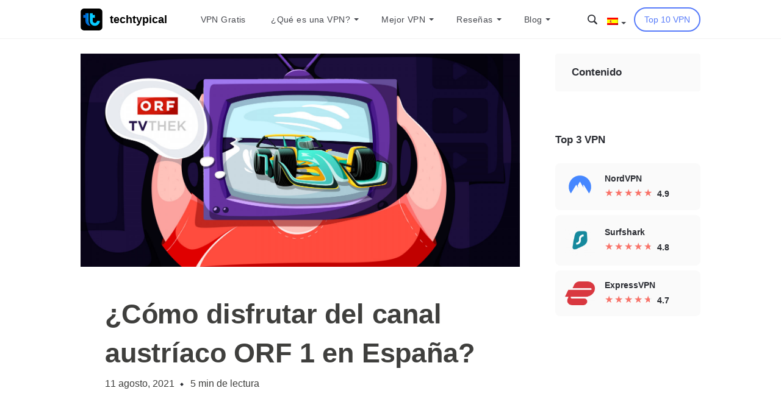

--- FILE ---
content_type: text/html; charset=UTF-8
request_url: https://www.techtypical.com/es/streaming/orf-1-espana/
body_size: 49673
content:
<!DOCTYPE html>
<html lang="es-ES">
<head><meta charset="UTF-8"><script>if(navigator.userAgent.match(/MSIE|Internet Explorer/i)||navigator.userAgent.match(/Trident\/7\..*?rv:11/i)){var href=document.location.href;if(!href.match(/[?&]nowprocket/)){if(href.indexOf("?")==-1){if(href.indexOf("#")==-1){document.location.href=href+"?nowprocket=1"}else{document.location.href=href.replace("#","?nowprocket=1#")}}else{if(href.indexOf("#")==-1){document.location.href=href+"&nowprocket=1"}else{document.location.href=href.replace("#","&nowprocket=1#")}}}}</script><script>class RocketLazyLoadScripts{constructor(e){this.triggerEvents=e,this.eventOptions={passive:!0},this.userEventListener=this.triggerListener.bind(this),this.delayedScripts={normal:[],async:[],defer:[]},this.allJQueries=[]}_addUserInteractionListener(e){this.triggerEvents.forEach((t=>window.addEventListener(t,e.userEventListener,e.eventOptions)))}_removeUserInteractionListener(e){this.triggerEvents.forEach((t=>window.removeEventListener(t,e.userEventListener,e.eventOptions)))}triggerListener(){this._removeUserInteractionListener(this),"loading"===document.readyState?document.addEventListener("DOMContentLoaded",this._loadEverythingNow.bind(this)):this._loadEverythingNow()}async _loadEverythingNow(){this._delayEventListeners(),this._delayJQueryReady(this),this._handleDocumentWrite(),this._registerAllDelayedScripts(),this._preloadAllScripts(),await this._loadScriptsFromList(this.delayedScripts.normal),await this._loadScriptsFromList(this.delayedScripts.defer),await this._loadScriptsFromList(this.delayedScripts.async),await this._triggerDOMContentLoaded(),await this._triggerWindowLoad(),window.dispatchEvent(new Event("rocket-allScriptsLoaded"))}_registerAllDelayedScripts(){document.querySelectorAll("script[type=rocketlazyloadscript]").forEach((e=>{e.hasAttribute("src")?e.hasAttribute("async")&&!1!==e.async?this.delayedScripts.async.push(e):e.hasAttribute("defer")&&!1!==e.defer||"module"===e.getAttribute("data-rocket-type")?this.delayedScripts.defer.push(e):this.delayedScripts.normal.push(e):this.delayedScripts.normal.push(e)}))}async _transformScript(e){return await this._requestAnimFrame(),new Promise((t=>{const n=document.createElement("script");let r;[...e.attributes].forEach((e=>{let t=e.nodeName;"type"!==t&&("data-rocket-type"===t&&(t="type",r=e.nodeValue),n.setAttribute(t,e.nodeValue))})),e.hasAttribute("src")?(n.addEventListener("load",t),n.addEventListener("error",t)):(n.text=e.text,t()),e.parentNode.replaceChild(n,e)}))}async _loadScriptsFromList(e){const t=e.shift();return t?(await this._transformScript(t),this._loadScriptsFromList(e)):Promise.resolve()}_preloadAllScripts(){var e=document.createDocumentFragment();[...this.delayedScripts.normal,...this.delayedScripts.defer,...this.delayedScripts.async].forEach((t=>{const n=t.getAttribute("src");if(n){const t=document.createElement("link");t.href=n,t.rel="preload",t.as="script",e.appendChild(t)}})),document.head.appendChild(e)}_delayEventListeners(){let e={};function t(t,n){!function(t){function n(n){return e[t].eventsToRewrite.indexOf(n)>=0?"rocket-"+n:n}e[t]||(e[t]={originalFunctions:{add:t.addEventListener,remove:t.removeEventListener},eventsToRewrite:[]},t.addEventListener=function(){arguments[0]=n(arguments[0]),e[t].originalFunctions.add.apply(t,arguments)},t.removeEventListener=function(){arguments[0]=n(arguments[0]),e[t].originalFunctions.remove.apply(t,arguments)})}(t),e[t].eventsToRewrite.push(n)}function n(e,t){let n=e[t];Object.defineProperty(e,t,{get:()=>n||function(){},set(r){e["rocket"+t]=n=r}})}t(document,"DOMContentLoaded"),t(window,"DOMContentLoaded"),t(window,"load"),t(window,"pageshow"),t(document,"readystatechange"),n(document,"onreadystatechange"),n(window,"onload"),n(window,"onpageshow")}_delayJQueryReady(e){let t=window.jQuery;Object.defineProperty(window,"jQuery",{get:()=>t,set(n){if(n&&n.fn&&!e.allJQueries.includes(n)){n.fn.ready=n.fn.init.prototype.ready=function(t){e.domReadyFired?t.bind(document)(n):document.addEventListener("rocket-DOMContentLoaded",(()=>t.bind(document)(n)))};const t=n.fn.on;n.fn.on=n.fn.init.prototype.on=function(){if(this[0]===window){function e(e){return e.split(" ").map((e=>"load"===e||0===e.indexOf("load.")?"rocket-jquery-load":e)).join(" ")}"string"==typeof arguments[0]||arguments[0]instanceof String?arguments[0]=e(arguments[0]):"object"==typeof arguments[0]&&Object.keys(arguments[0]).forEach((t=>{delete Object.assign(arguments[0],{[e(t)]:arguments[0][t]})[t]}))}return t.apply(this,arguments),this},e.allJQueries.push(n)}t=n}})}async _triggerDOMContentLoaded(){this.domReadyFired=!0,await this._requestAnimFrame(),document.dispatchEvent(new Event("rocket-DOMContentLoaded")),await this._requestAnimFrame(),window.dispatchEvent(new Event("rocket-DOMContentLoaded")),await this._requestAnimFrame(),document.dispatchEvent(new Event("rocket-readystatechange")),await this._requestAnimFrame(),document.rocketonreadystatechange&&document.rocketonreadystatechange()}async _triggerWindowLoad(){await this._requestAnimFrame(),window.dispatchEvent(new Event("rocket-load")),await this._requestAnimFrame(),window.rocketonload&&window.rocketonload(),await this._requestAnimFrame(),this.allJQueries.forEach((e=>e(window).trigger("rocket-jquery-load"))),window.dispatchEvent(new Event("rocket-pageshow")),await this._requestAnimFrame(),window.rocketonpageshow&&window.rocketonpageshow()}_handleDocumentWrite(){const e=new Map;document.write=document.writeln=function(t){const n=document.currentScript,r=document.createRange(),i=n.parentElement;let o=e.get(n);void 0===o&&(o=n.nextSibling,e.set(n,o));const a=document.createDocumentFragment();r.setStart(a,0),a.appendChild(r.createContextualFragment(t)),i.insertBefore(a,o)}}async _requestAnimFrame(){return new Promise((e=>requestAnimationFrame(e)))}static run(){const e=new RocketLazyLoadScripts(["keydown","mousemove","touchmove","touchstart","touchend","wheel"]);e._addUserInteractionListener(e)}}RocketLazyLoadScripts.run();</script>
    
    <meta name="viewport" content="width=device-width, initial-scale=1.0">
    <link rel="profile" href="https://gmpg.org/xfn/11">
    <link rel="pingback" href="https://www.techtypical.com/xmlrpc.php">
    <link rel="apple-touch-icon" sizes="180x180"
          href="https://www.techtypical.com/wp-content/themes/vpnservice/assets/img/favicon/apple-touch-icon.png">
    <link rel="icon" type="image/png" sizes="32x32"
          href="https://www.techtypical.com/wp-content/themes/vpnservice/assets/img/favicon/favicon-32x32.png">
    <link rel="icon" type="image/png" sizes="16x16"
          href="https://www.techtypical.com/wp-content/themes/vpnservice/assets/img/favicon/favicon-16x16.png">
    <link rel="manifest" href="https://www.techtypical.com/wp-content/themes/vpnservice/assets/img/favicon/site.webmanifest">
    <link rel="mask-icon" href="https://www.techtypical.com/wp-content/themes/vpnservice/assets/img/favicon/safari-pinned-tab.svg"
          color="#5bbad5">
    <meta name="msapplication-TileColor" content="#da532c">
    <meta name="theme-color" content="#ffffff">
    <meta name='robots' content='index, follow, max-image-preview:large, max-snippet:-1, max-video-preview:-1' />
<link rel="alternate" hreflang="es" href="https://www.techtypical.com/es/streaming/orf-1-espana/" />

<!-- Google Tag Manager for WordPress by gtm4wp.com -->
<script data-cfasync="false" data-pagespeed-no-defer type="text/javascript">//<![CDATA[
	var gtm4wp_datalayer_name = "dataLayer";
	var dataLayer = dataLayer || [];
//]]>
</script>
<!-- End Google Tag Manager for WordPress by gtm4wp.com -->
	<!-- This site is optimized with the Yoast SEO Premium plugin v16.8 (Yoast SEO v17.1) - https://yoast.com/wordpress/plugins/seo/ -->
	<title>¿Cómo disfrutar ORF 1 en España? - TechTypical</title><link rel="stylesheet" href="https://www.techtypical.com/wp-content/cache/min/1/2ac7a7468ff4dd527e5fe64e976d0f66.css" media="all" data-minify="1" />
	<meta name="description" content="¡ORF 1 es uno de los pocos canales en los que puedes disfrutar de la Fórmula 1 y MotoGP gratis! ¡Y sabemos cómo puedes verlo desde España!" />
	<link rel="canonical" href="https://www.techtypical.com/es/streaming/orf-1-espana/" />
	<meta property="og:locale" content="es_ES" />
	<meta property="og:type" content="article" />
	<meta property="og:title" content="¿Cómo disfrutar del canal austríaco ORF 1 en España?" />
	<meta property="og:description" content="¡ORF 1 es uno de los pocos canales en los que puedes disfrutar de la Fórmula 1 y MotoGP gratis! ¡Y sabemos cómo puedes verlo desde España!" />
	<meta property="og:url" content="https://www.techtypical.com/es/streaming/orf-1-espana/" />
	<meta property="og:site_name" content="TechTypical" />
	<meta property="article:published_time" content="2021-05-26T10:38:32+00:00" />
	<meta property="article:modified_time" content="2021-08-11T12:10:42+00:00" />
	<meta property="og:image" content="https://www.vpnconexion.es/wp-content/uploads/orf-1-nederland/orf-1-nederland-4.jpg" />
	<meta property="og:image:width" content="2560" />
	<meta property="og:image:height" content="1245" />
	<meta name="twitter:card" content="summary_large_image" />
	<meta name="twitter:label1" content="Written by" />
	<meta name="twitter:data1" content="Kay" />
	<meta name="twitter:label2" content="Est. reading time" />
	<meta name="twitter:data2" content="7 minutos" />
	<!-- / Yoast SEO Premium plugin. -->


<link rel='dns-prefetch' href='//www.google.com' />
<link rel='dns-prefetch' href='//stackpath.bootstrapcdn.com' />
<link rel='dns-prefetch' href='//fonts.googleapis.com' />

<link rel="alternate" type="application/rss+xml" title="TechTypical &raquo; ¿Cómo disfrutar del canal austríaco ORF 1 en España? RSS de los comentarios" href="https://www.techtypical.com/es/streaming/orf-1-espana/feed/" />
<style type="text/css">
img.wp-smiley,
img.emoji {
	display: inline !important;
	border: none !important;
	box-shadow: none !important;
	height: 1em !important;
	width: 1em !important;
	margin: 0 .07em !important;
	vertical-align: -0.1em !important;
	background: none !important;
	padding: 0 !important;
}
</style>
	


<style id='wpdiscuz-frontend-css-inline-css' type='text/css'>
 #wpdcom .wpd-blog-administrator .wpd-comment-label{color:#ffffff;background-color:#577BFA;border:none}#wpdcom .wpd-blog-administrator .wpd-comment-author, #wpdcom .wpd-blog-administrator .wpd-comment-author a{color:#577BFA}#wpdcom.wpd-layout-1 .wpd-comment .wpd-blog-administrator .wpd-avatar img{border-color:#577BFA}#wpdcom.wpd-layout-2 .wpd-comment.wpd-reply .wpd-comment-wrap.wpd-blog-administrator{border-left:3px solid #577BFA}#wpdcom.wpd-layout-2 .wpd-comment .wpd-blog-administrator .wpd-avatar img{border-bottom-color:#577BFA}#wpdcom.wpd-layout-3 .wpd-blog-administrator .wpd-comment-subheader{border-top:1px dashed #577BFA}#wpdcom.wpd-layout-3 .wpd-reply .wpd-blog-administrator .wpd-comment-right{border-left:1px solid #577BFA}#wpdcom .wpd-blog-editor .wpd-comment-label{color:#ffffff;background-color:#DDDDDD;border:none}#wpdcom .wpd-blog-editor .wpd-comment-author, #wpdcom .wpd-blog-editor .wpd-comment-author a{color:#DDDDDD}#wpdcom.wpd-layout-1 .wpd-comment .wpd-blog-editor .wpd-avatar img{border-color:#DDDDDD}#wpdcom.wpd-layout-2 .wpd-comment.wpd-reply .wpd-comment-wrap.wpd-blog-editor{border-left:3px solid #DDDDDD}#wpdcom.wpd-layout-2 .wpd-comment .wpd-blog-editor .wpd-avatar img{border-bottom-color:#DDDDDD}#wpdcom.wpd-layout-3 .wpd-blog-editor .wpd-comment-subheader{border-top:1px dashed #DDDDDD}#wpdcom.wpd-layout-3 .wpd-reply .wpd-blog-editor .wpd-comment-right{border-left:1px solid #DDDDDD}#wpdcom .wpd-blog-author .wpd-comment-label{color:#ffffff;background-color:#DDDDDD;border:none}#wpdcom .wpd-blog-author .wpd-comment-author, #wpdcom .wpd-blog-author .wpd-comment-author a{color:#DDDDDD}#wpdcom.wpd-layout-1 .wpd-comment .wpd-blog-author .wpd-avatar img{border-color:#DDDDDD}#wpdcom.wpd-layout-2 .wpd-comment .wpd-blog-author .wpd-avatar img{border-bottom-color:#DDDDDD}#wpdcom.wpd-layout-3 .wpd-blog-author .wpd-comment-subheader{border-top:1px dashed #DDDDDD}#wpdcom.wpd-layout-3 .wpd-reply .wpd-blog-author .wpd-comment-right{border-left:1px solid #DDDDDD}#wpdcom .wpd-blog-contributor .wpd-comment-label{color:#ffffff;background-color:#DDDDDD;border:none}#wpdcom .wpd-blog-contributor .wpd-comment-author, #wpdcom .wpd-blog-contributor .wpd-comment-author a{color:#DDDDDD}#wpdcom.wpd-layout-1 .wpd-comment .wpd-blog-contributor .wpd-avatar img{border-color:#DDDDDD}#wpdcom.wpd-layout-2 .wpd-comment .wpd-blog-contributor .wpd-avatar img{border-bottom-color:#DDDDDD}#wpdcom.wpd-layout-3 .wpd-blog-contributor .wpd-comment-subheader{border-top:1px dashed #DDDDDD}#wpdcom.wpd-layout-3 .wpd-reply .wpd-blog-contributor .wpd-comment-right{border-left:1px solid #DDDDDD}#wpdcom .wpd-blog-subscriber .wpd-comment-label{color:#ffffff;background-color:#DDDDDD;border:none}#wpdcom .wpd-blog-subscriber .wpd-comment-author, #wpdcom .wpd-blog-subscriber .wpd-comment-author a{color:#DDDDDD}#wpdcom.wpd-layout-2 .wpd-comment .wpd-blog-subscriber .wpd-avatar img{border-bottom-color:#DDDDDD}#wpdcom.wpd-layout-3 .wpd-blog-subscriber .wpd-comment-subheader{border-top:1px dashed #DDDDDD}#wpdcom .wpd-blog-custom_permalinks_manager .wpd-comment-label{color:#ffffff;background-color:#DDDDDD;border:none}#wpdcom .wpd-blog-custom_permalinks_manager .wpd-comment-author, #wpdcom .wpd-blog-custom_permalinks_manager .wpd-comment-author a{color:#DDDDDD}#wpdcom.wpd-layout-1 .wpd-comment .wpd-blog-custom_permalinks_manager .wpd-avatar img{border-color:#DDDDDD}#wpdcom.wpd-layout-2 .wpd-comment .wpd-blog-custom_permalinks_manager .wpd-avatar img{border-bottom-color:#DDDDDD}#wpdcom.wpd-layout-3 .wpd-blog-custom_permalinks_manager .wpd-comment-subheader{border-top:1px dashed #DDDDDD}#wpdcom.wpd-layout-3 .wpd-reply .wpd-blog-custom_permalinks_manager .wpd-comment-right{border-left:1px solid #DDDDDD}#wpdcom .wpd-blog-post_author .wpd-comment-label{color:#ffffff;background-color:#DDDDDD;border:none}#wpdcom .wpd-blog-post_author .wpd-comment-author, #wpdcom .wpd-blog-post_author .wpd-comment-author a{color:#DDDDDD}#wpdcom .wpd-blog-post_author .wpd-avatar img{border-color:#DDDDDD}#wpdcom.wpd-layout-1 .wpd-comment .wpd-blog-post_author .wpd-avatar img{border-color:#DDDDDD}#wpdcom.wpd-layout-2 .wpd-comment.wpd-reply .wpd-comment-wrap.wpd-blog-post_author{border-left:3px solid #DDDDDD}#wpdcom.wpd-layout-2 .wpd-comment .wpd-blog-post_author .wpd-avatar img{border-bottom-color:#DDDDDD}#wpdcom.wpd-layout-3 .wpd-blog-post_author .wpd-comment-subheader{border-top:1px dashed #DDDDDD}#wpdcom.wpd-layout-3 .wpd-reply .wpd-blog-post_author .wpd-comment-right{border-left:1px solid #DDDDDD}#wpdcom .wpd-blog-guest .wpd-comment-label{color:#ffffff;background-color:#DDDDDD;border:none}#wpdcom .wpd-blog-guest .wpd-comment-author, #wpdcom .wpd-blog-guest .wpd-comment-author a{color:#DDDDDD}#wpdcom.wpd-layout-3 .wpd-blog-guest .wpd-comment-subheader{border-top:1px dashed #DDDDDD}#comments, #respond, .comments-area, #wpdcom{}#wpdcom .ql-editor > *{color:#777777}#wpdcom .ql-editor::before{}#wpdcom .ql-toolbar{border:1px solid #DDDDDD;border-top:none}#wpdcom .ql-container{border:1px solid #DDDDDD;border-bottom:none}#wpdcom .wpd-form-row .wpdiscuz-item input[type="text"], #wpdcom .wpd-form-row .wpdiscuz-item input[type="email"], #wpdcom .wpd-form-row .wpdiscuz-item input[type="url"], #wpdcom .wpd-form-row .wpdiscuz-item input[type="color"], #wpdcom .wpd-form-row .wpdiscuz-item input[type="date"], #wpdcom .wpd-form-row .wpdiscuz-item input[type="datetime"], #wpdcom .wpd-form-row .wpdiscuz-item input[type="datetime-local"], #wpdcom .wpd-form-row .wpdiscuz-item input[type="month"], #wpdcom .wpd-form-row .wpdiscuz-item input[type="number"], #wpdcom .wpd-form-row .wpdiscuz-item input[type="time"], #wpdcom textarea, #wpdcom select{border:1px solid #DDDDDD;color:#777777}#wpdcom .wpd-form-row .wpdiscuz-item textarea{border:1px solid #DDDDDD}#wpdcom input::placeholder, #wpdcom textarea::placeholder, #wpdcom input::-moz-placeholder, #wpdcom textarea::-webkit-input-placeholder{}#wpdcom .wpd-comment-text{color:#777777}#wpdcom .wpd-thread-head .wpd-thread-info{border-bottom:2px solid #00B38F}#wpdcom .wpd-thread-head .wpd-thread-info.wpd-reviews-tab svg{fill:#00B38F}#wpdcom .wpd-thread-head .wpdiscuz-user-settings{border-bottom:2px solid #00B38F}#wpdcom .wpd-thread-head .wpdiscuz-user-settings:hover{color:#00B38F}#wpdcom .wpd-comment .wpd-follow-link:hover{color:#00B38F}#wpdcom .wpd-comment-status .wpd-sticky{color:#00B38F}#wpdcom .wpd-thread-filter .wpdf-active{color:#00B38F;border-bottom-color:#00B38F}#wpdcom .wpd-comment-info-bar{border:1px dashed #33c3a6;background:#e6f8f4}#wpdcom .wpd-comment-info-bar .wpd-current-view i{color:#00B38F}#wpdcom .wpd-filter-view-all:hover{background:#00B38F}#wpdcom .wpdiscuz-item .wpdiscuz-rating > label{color:#DDDDDD}#wpdcom .wpdiscuz-item .wpdiscuz-rating:not(:checked) > label:hover, .wpdiscuz-rating:not(:checked) > label:hover ~ label{}#wpdcom .wpdiscuz-item .wpdiscuz-rating > input ~ label:hover, #wpdcom .wpdiscuz-item .wpdiscuz-rating > input:not(:checked) ~ label:hover ~ label, #wpdcom .wpdiscuz-item .wpdiscuz-rating > input:not(:checked) ~ label:hover ~ label{color:#FFED85}#wpdcom .wpdiscuz-item .wpdiscuz-rating > input:checked ~ label:hover, #wpdcom .wpdiscuz-item .wpdiscuz-rating > input:checked ~ label:hover, #wpdcom .wpdiscuz-item .wpdiscuz-rating > label:hover ~ input:checked ~ label, #wpdcom .wpdiscuz-item .wpdiscuz-rating > input:checked + label:hover ~ label, #wpdcom .wpdiscuz-item .wpdiscuz-rating > input:checked ~ label:hover ~ label, .wpd-custom-field .wcf-active-star, #wpdcom .wpdiscuz-item .wpdiscuz-rating > input:checked ~ label{color:#FFD700}#wpd-post-rating .wpd-rating-wrap .wpd-rating-stars svg .wpd-star{fill:#DDDDDD}#wpd-post-rating .wpd-rating-wrap .wpd-rating-stars svg .wpd-active{fill:#FFD700}#wpd-post-rating .wpd-rating-wrap .wpd-rate-starts svg .wpd-star{fill:#DDDDDD}#wpd-post-rating .wpd-rating-wrap .wpd-rate-starts:hover svg .wpd-star{fill:#FFED85}#wpd-post-rating.wpd-not-rated .wpd-rating-wrap .wpd-rate-starts svg:hover ~ svg .wpd-star{fill:#DDDDDD}.wpdiscuz-post-rating-wrap .wpd-rating .wpd-rating-wrap .wpd-rating-stars svg .wpd-star{fill:#DDDDDD}.wpdiscuz-post-rating-wrap .wpd-rating .wpd-rating-wrap .wpd-rating-stars svg .wpd-active{fill:#FFD700}#wpdcom .wpd-comment .wpd-follow-active{color:#ff7a00}#wpdcom .page-numbers{color:#555;border:#555 1px solid}#wpdcom span.current{background:#555}#wpdcom.wpd-layout-1 .wpd-new-loaded-comment > .wpd-comment-wrap > .wpd-comment-right{background:#FFFAD6}#wpdcom.wpd-layout-2 .wpd-new-loaded-comment.wpd-comment > .wpd-comment-wrap > .wpd-comment-right{background:#FFFAD6}#wpdcom.wpd-layout-2 .wpd-new-loaded-comment.wpd-comment.wpd-reply > .wpd-comment-wrap > .wpd-comment-right{background:transparent}#wpdcom.wpd-layout-2 .wpd-new-loaded-comment.wpd-comment.wpd-reply > .wpd-comment-wrap{background:#FFFAD6}#wpdcom.wpd-layout-3 .wpd-new-loaded-comment.wpd-comment > .wpd-comment-wrap > .wpd-comment-right{background:#FFFAD6}#wpdcom .wpd-follow:hover i, #wpdcom .wpd-unfollow:hover i, #wpdcom .wpd-comment .wpd-follow-active:hover i{color:#00B38F}#wpdcom .wpdiscuz-readmore{cursor:pointer;color:#00B38F}.wpd-custom-field .wcf-pasiv-star, #wpcomm .wpdiscuz-item .wpdiscuz-rating > label{color:#DDDDDD}.wpd-wrapper .wpd-list-item.wpd-active{border-top:3px solid #00B38F}#wpdcom.wpd-layout-2 .wpd-comment.wpd-reply.wpd-unapproved-comment .wpd-comment-wrap{border-left:3px solid #FFFAD6}#wpdcom.wpd-layout-3 .wpd-comment.wpd-reply.wpd-unapproved-comment .wpd-comment-right{border-left:1px solid #FFFAD6}#wpdcom .wpd-prim-button{background-color:#555555;color:#FFFFFF}#wpdcom .wpd_label__check i.wpdicon-on{color:#555555;border:1px solid #aaaaaa}#wpd-bubble-wrapper #wpd-bubble-all-comments-count{color:#1DB99A}#wpd-bubble-wrapper > div{background-color:#1DB99A}#wpd-bubble-wrapper > #wpd-bubble #wpd-bubble-add-message{background-color:#1DB99A}#wpd-bubble-wrapper > #wpd-bubble #wpd-bubble-add-message::before{border-left-color:#1DB99A;border-right-color:#1DB99A}#wpd-bubble-wrapper.wpd-right-corner > #wpd-bubble #wpd-bubble-add-message::before{border-left-color:#1DB99A;border-right-color:#1DB99A}.wpd-inline-icon-wrapper path.wpd-inline-icon-first{fill:#1DB99A}.wpd-inline-icon-count{background-color:#1DB99A}.wpd-inline-icon-count::before{border-right-color:#1DB99A}.wpd-inline-form-wrapper::before{border-bottom-color:#1DB99A}.wpd-inline-form-question{background-color:#1DB99A}.wpd-inline-form{background-color:#1DB99A}.wpd-last-inline-comments-wrapper{border-color:#1DB99A}.wpd-last-inline-comments-wrapper::before{border-bottom-color:#1DB99A}.wpd-last-inline-comments-wrapper .wpd-view-all-inline-comments{background:#1DB99A}.wpd-last-inline-comments-wrapper .wpd-view-all-inline-comments:hover,.wpd-last-inline-comments-wrapper .wpd-view-all-inline-comments:active,.wpd-last-inline-comments-wrapper .wpd-view-all-inline-comments:focus{background-color:#1DB99A}#wpdcom .ql-snow .ql-tooltip[data-mode="link"]::before{content:"Enter link:"}#wpdcom .ql-snow .ql-tooltip.ql-editing a.ql-action::after{content:"Save"}.comments-area{width:auto}#wpcomm .wc-form-footer{display:block}#wpcomm .wc-comment .wc-form-wrapper, #wpcomm .wc-comment .wc_comment_level-2{margin-left:10px!important}body #wpcomm .wc-comment-footer{padding:0}
</style>


<link rel="preload" as="style" id="styles-css-preload" href="https://www.techtypical.com/wp-content/themes/vpnservice/assets/css/main.min.css?ver=1.154" type="text/css" media="all" /><link rel='stylesheet' id='styles-css'  href='https://www.techtypical.com/wp-content/themes/vpnservice/assets/css/main.min.css?ver=1.154#preload' type='text/css' media='all' />
<style id='rocket-lazyload-inline-css' type='text/css'>
.rll-youtube-player{position:relative;padding-bottom:56.23%;height:0;overflow:hidden;max-width:100%;}.rll-youtube-player iframe{position:absolute;top:0;left:0;width:100%;height:100%;z-index:100;background:0 0}.rll-youtube-player img{bottom:0;display:block;left:0;margin:auto;max-width:100%;width:100%;position:absolute;right:0;top:0;border:none;height:auto;cursor:pointer;-webkit-transition:.4s all;-moz-transition:.4s all;transition:.4s all}.rll-youtube-player img:hover{-webkit-filter:brightness(75%)}.rll-youtube-player .play{height:72px;width:72px;left:50%;top:50%;margin-left:-36px;margin-top:-36px;position:absolute;background:url(https://www.techtypical.com/wp-content/plugins/wp-rocket/assets/img/youtube.png) no-repeat;cursor:pointer}
</style>
<script type="rocketlazyloadscript" data-rocket-type='text/javascript' src='https://www.techtypical.com/wp-content/plugins/enable-jquery-migrate-helper/js/jquery/jquery-1.12.4-wp.js?ver=1.12.4-wp' id='jquery-core-js' defer></script>
<script type="rocketlazyloadscript" data-minify="1" data-rocket-type='text/javascript' src='https://www.techtypical.com/wp-content/cache/min/1/wp-content/plugins/sitepress-multilingual-cms/res/js/jquery.cookie.js?ver=1715671340' id='jquery.cookie-js' defer></script>
<script type='text/javascript' id='wpml-cookie-js-extra'>
/* <![CDATA[ */
var wpml_cookies = {"wp-wpml_current_language":{"value":"es","expires":1,"path":"\/"}};
var wpml_cookies = {"wp-wpml_current_language":{"value":"es","expires":1,"path":"\/"}};
/* ]]> */
</script>
<script type="rocketlazyloadscript" data-minify="1" data-rocket-type='text/javascript' src='https://www.techtypical.com/wp-content/cache/min/1/wp-content/plugins/sitepress-multilingual-cms/res/js/cookies/language-cookie.js?ver=1715671341' id='wpml-cookie-js' defer></script>
<script type="rocketlazyloadscript" data-minify="1" data-rocket-type='text/javascript' src='https://www.techtypical.com/wp-content/cache/min/1/wp-content/plugins/reading-progress-bar/public/js/rp-public.js?ver=1715671341' id='rp-public-scripts-js' defer></script>
<script type="rocketlazyloadscript" data-minify="1" data-rocket-type='text/javascript' src='https://www.techtypical.com/wp-content/cache/min/1/wp-content/plugins/duracelltomi-google-tag-manager/js/gtm4wp-form-move-tracker.js?ver=1715671341' id='gtm4wp-form-move-tracker-js' defer></script>
<link rel="https://api.w.org/" href="https://www.techtypical.com/wp-json/" /><link rel="alternate" type="application/json" href="https://www.techtypical.com/wp-json/wp/v2/posts/68892" /><link rel="EditURI" type="application/rsd+xml" title="RSD" href="https://www.techtypical.com/xmlrpc.php?rsd" />
<link rel="wlwmanifest" type="application/wlwmanifest+xml" href="https://www.techtypical.com/wp-includes/wlwmanifest.xml" /> 
<meta name="generator" content="WordPress 5.8.1" />
<meta name="generator" content="WPML ver:4.3.12 stt:38,1,4,3,23,66,27,41,2,54;" />

<!-- Google Tag Manager for WordPress by gtm4wp.com -->
<script data-cfasync="false" data-pagespeed-no-defer type="text/javascript">//<![CDATA[
	var dataLayer_content = {"siteID":0,"siteName":"","pagePostType":"post","pagePostType2":"single-post","pageCategory":["streaming"],"pagePostAuthor":"Kay","geoCountryCode":"(no hay datos geo disponibles)","geoCountryName":"(no hay datos geo disponibles)","geoRegionCode":"(no hay datos geo disponibles)","geoRegionName":"(no hay datos geo disponibles)","geoCity":"(no hay datos geo disponibles)","geoZipcode":"(no hay datos geo disponibles)","geoLatitude":"(no hay datos geo disponibles)","geoLongitude":"(no hay datos geo disponibles)","geoFullGeoData":{"success":false,"error":{"code":101,"type":"missing_access_key","info":"You have not supplied an API Access Key. [Required format: access_key=YOUR_ACCESS_KEY]"}}};
	dataLayer.push( dataLayer_content );//]]>
</script>
<script type="rocketlazyloadscript" data-cfasync="false">//<![CDATA[
(function(w,d,s,l,i){w[l]=w[l]||[];w[l].push({'gtm.start':
new Date().getTime(),event:'gtm.js'});var f=d.getElementsByTagName(s)[0],
j=d.createElement(s),dl=l!='dataLayer'?'&l='+l:'';j.async=true;j.src=
'//www.googletagmanager.com/gtm.'+'js?id='+i+dl;f.parentNode.insertBefore(j,f);
})(window,document,'script','dataLayer','GTM-5JB8QRF');//]]>
</script>
<!-- End Google Tag Manager -->
<!-- End Google Tag Manager for WordPress by gtm4wp.com --><meta name="generator" content="Powered by WPBakery Page Builder - drag and drop page builder for WordPress."/>
<noscript><style>.lazyload[data-src]{display:none !important;}</style></noscript><style>.lazyload{background-image:none !important;}.lazyload:before{background-image:none !important;}</style><script type="application/ld+json">[{"@context":"http:\/\/schema.org","@type":"Article","name":"\u00bfC\u00f3mo disfrutar del canal austr\u00edaco ORF 1 en Espa\u00f1a?","headline":"\u00bfC\u00f3mo disfrutar del canal austr\u00edaco ORF 1 en Espa\u00f1a?","dateModified":"2021-08-11","datePublished":"2021-05-26","articleBody":"El canal austr\u00edaco ORF 1 est\u00e1 dando mucho de qu\u00e9 hablar \u00faltimamente, y cr\u00e9anos cuando decimos que existen muchas razones v\u00e1lidas para esto. Pero primero, veamos algo de su historia.\r\n\r\nORF 1 fue el primer canal de televisi\u00f3n p\u00fablica en toda Austria. Sus comienzos se remontan al 1 de agosto de 1955 cuando la \u00d6sterreichischer Rundfunk, la compa\u00f1\u00eda matriz de radiodifusi\u00f3n, fue creada.\r\n\r\nTres a\u00f1os despu\u00e9s, en 1958 su servicio se volver\u00eda regular. Actualmente contin\u00faa teniendo una programaci\u00f3n enfocada en el entretenimiento para todos los p\u00fablicos y est\u00e1 disponible en todo el territorio nacional.\r\n\r\nEl \u00c9xito de ORF 1: Su Programaci\u00f3n\r\nRecientemente, el canal ha cobrado una gran popularidad no solo a nivel europeo, sino tambi\u00e9n a nivel mundial.\r\n\r\nTodo esto gracias a su variada programaci\u00f3n que es capaz de atraer a p\u00fablicos de todas las edades.\r\n\r\nLas emisiones de ORF 1 se enfocan principalmente en tres tipos de programas: las pel\u00edculas, las series de televisi\u00f3n y los grandes eventos deportivos. En este punto, ya todo comienza a encajar.\r\n\r\n\r\nORF 1 es un canal accesible a todo el p\u00fablico que especializa en el contenido m\u00e1s popular posible.\r\n\r\nLa cadena cuenta con un canal hermano, ORF 2 que se centra m\u00e1s en la informaci\u00f3n, documentales y programaci\u00f3n cultural y cuyo \u00e9xito es m\u00e1s moderado y enfocado en un p\u00fablico de mayor edad.\r\n\r\nPero volviendo a ORF 1, con sus emisiones para ni\u00f1os, okidoki,\u00a0 logra un alto n\u00famero de televidentes por las ma\u00f1anas.\r\n\r\nEn la otra mano, con los eventos deportivos populares, como el esqu\u00ed, el f\u00fatbol y principalmente el Campeonato del Mundo de la F\u00f3rmula 1, ORF 1 se ha vuelto un referente de transmisiones deportivas en Austria y en toda Europa.\r\n\r\n\r\nDe hecho, ORF se ha dado cuenta de esto y ha decidido mantener los derechos exclusivos para la trasmisi\u00f3n de las carreras de la Formula 1 y de otros deportes por algunos a\u00f1os m\u00e1s.\r\n\r\nLa F\u00f3rmula 1 Como Principal Atractivo\r\nORF 1, al igual que la plataforma de streaming Servus TV tambi\u00e9n de origen austriaco, es una de las pocas opciones para disfrutar del mayor n\u00famero posible de carreras de la F\u00f3rmula 1 en vivo y de forma gratuita durante el 2021.\r\n\r\n\r\nDe hecho, hasta donde hemos podido confirmar, el canal tiene los derechos para al menos 12 de las 23 carreras que se llevar\u00e1n a cabo este a\u00f1o en diferentes lugares del mundo.\r\n\r\nA continuaci\u00f3n, le brindamos una lista detallada de los eventos que usted puede disfrutar en vivo a trav\u00e9s de ORF 1:\r\n\r\n\r\n\r\nFECHA\r\nEVENTO\r\n\r\n\r\n18.04.2021\r\nGran Premio de la Emilia-Romagna, Italia\r\n\r\n\r\n09.05.2021\r\nGran Premio de Catalu\u00f1a, Espa\u00f1a\r\n\r\n\r\n06.06.2021\r\nGran Premio de Bak\u00fa, Azerbaiy\u00e1n\u00a0\r\n\r\n\r\n04.07.2021\r\nGran Premio de Spielberg, Austria\r\n\r\n\r\n18.07.2021\r\nGran Premio de Silverstone, Reino Unido\r\n\r\n\r\n29.08.2021\r\nGran Premio de Spa-Francorchamps, B\u00e9lgica\r\n\r\n\r\n12.09.2021\r\nGran Premio de Monza, Italia\r\n\r\n\r\n26.09.2021\r\nGran Premio de Sochi, Rusia\r\n\r\n\r\n10.10.2021\r\nGran Premio de Suzuka, Jap\u00f3n\r\n\r\n\r\n24.10.2021\r\nGran Premio del Circuito de las Am\u00e9ricas, Estados Unidos\r\n\r\n\r\n07.11.2021\r\nGran Premio de Interlagos, Brasil\r\n\r\n\r\n12.12.2021\r\nGran Premio de Abu Dhabi, Emiratos \u00c1rabes Unidos\r\n\r\n\r\n\r\nSin lugar a dudas, se trata de una de las listas m\u00e1s completas y entretenidas del Campeonato de la F\u00f3rmula 1, y todas estas carreras se podr\u00e1n disfrutar en un solo lugar: ORF 1.\r\n\r\n\r\nEs por esto que muchas personas se han volcado a buscar c\u00f3mo poder acceder a este canal a\u00fan y cuando no viven en Austria.\r\nLa respuesta a esto es la siguiente.\r\n\r\n\u00bfCu\u00e1l es la forma m\u00e1s sencilla para obtener el acceso a ORF 1 en Espa\u00f1a?\r\nNo hay muchas maneras para hacerlo, pero la m\u00e1s completa y sencilla es haciendo uso de una VPN.\r\n\r\n\r\nY en este campo, solo hay un proveedor l\u00edder por excelencia.\r\nS\u00ed, estamos hablando de NordVPN.\r\nSi usted es un usuario frecuente de los servicios de proveedores VPN, estamos seguros que ya conoce las razones. Si a\u00fan no ha usado o tiene poco tiempo de estar relacionado con los usos de una VPN, d\u00e9jenos darles una breve explicaci\u00f3n.\r\n\r\n \tMuchas VPNs pueden brindarle seguridad, pero para este tipo de trabajos usted necesita tambi\u00e9n de velocidad.\r\nSolo NordVPN puede garantizarle la estabilidad y velocidad necesarias para llevar a cabo transmisiones de calidad.\r\n \tAdem\u00e1s, NordVPN puede desbloquear sin problemas los servicios de transmisi\u00f3n con algunos de los bloqueos geogr\u00e1ficos m\u00e1s dif\u00edciles de todo el mundo.\r\n \tPero la velocidad y privacidad quedar\u00edan en segundo plano sin servidores en el pa\u00eds de ORF 1. Sin embargo, eso tambi\u00e9n es problema resuelto.\r\nNordVPN cuenta con una amplia red de servidores en Austria (algo que suena f\u00e1cil, pero no lo es).\r\nGracias a esta eficiente red de servidores, usted podr\u00e1 acceder a las plataformas de streaming de ORF 1 y disfrutar de sus pel\u00edculas, series y eventos deportivos casi sin ning\u00fan inconveniente.\r\n\r\nEn pocas palabras, una sola suscripci\u00f3n a NordVPN puede darle acceso a 12 de las carreras m\u00e1s emocionantes del Campeonato de la Formula 1, as\u00ed como tambi\u00e9n a un buen n\u00famero de series y pel\u00edculas austriacas y de todo el mundo.\r\n\r\nFrancamente, esta es una de las mejores ofertas que puede encontrar en lo relacionado a entretenimiento de calidad.\r\n\r\nLas VPNs Gratuitas\r\nMuchos de nuestros lectores nos escriben pregunt\u00e1ndonos nuestra opini\u00f3n de las VPNs gratuitas.\r\n\r\nS\u00ed, sabemos perfectamente de la existencia de VPNs gratuitas, y tenemos razones para no recomendarlas y sugerirle que no las use.\r\n\r\nAqu\u00ed hablamos de algunas de ellas:\r\n\r\n \tLas VPN gratuitas no pueden ayudarlo a realizar streamings, primero porque son incapaces de desbloquear el contenido en la gran mayor\u00eda de pa\u00edses.\r\n \tSegundo, aun cuando puedan acceder a servidores en alg\u00fan pa\u00eds, los servicios de transmisi\u00f3n cuentan con sistemas de bloqueos que no pueden ser burlados si no se tienen los recursos necesarios.\r\n \tY tercero, su informaci\u00f3n puede correr peligro.\r\n\r\nEn pocas palabras, las VPNs gratuitas no cuentan con los recursos, la seguridad ni con la tecnolog\u00eda necesaria para llevar a cabo este tipo de tareas.\r\n\r\nY encima, es de todos sabidos que este tipo de VPNs usan su informaci\u00f3n personal para vend\u00e9rsela a terceros.\r\nNo pierda el tiempo tratando de usarlas.\r\n\r\nUnas \u00daltimas Palabras\r\nDisfrutar de los mejores programas y eventos deportivos se ha vuelto todo un desaf\u00edo en este 2021.\r\n\r\nLos amantes del buen entretenimiento y los fan\u00e1ticos de los eventos deportivos son los que peor la pasan.\r\n\r\nAfortunadamente, gracias a las VPNs ahora es posible acceder a los servicios de streaming en todo el mundo.\r\n\r\nY aunque esto implique una peque\u00f1a inversi\u00f3n y un poco de trabajo adicional, hacerlo es mucho mejor que perderse su evento favorito o tener que ver la retransmisi\u00f3n cuando ya sabe el resultado de la carrera. Esto quita gran parte de la emoci\u00f3n!","image":{"@type":"ImageObject","url":"https:\/\/www.techtypical.com\/wp-content\/uploads\/orf-1-nederland\/orf-1-nederland-4.jpg"},"author":{"@type":"Thing","name":"TechTypical"},"publisher":{"@type":"Organization","name":"TechTypical","logo":{"@type":"ImageObject","url":"https:\/\/www.techtypical.com\/wp-content\/themes\/vpnservice\/img\/logo-schema.png"}},"mainEntityOfPage":{"@type":"WebPage","@id":"https:\/\/www.techtypical.com\/es\/#website"}}]</script><link rel="icon" href="https://www.techtypical.com/wp-content/uploads/-261-32x32.png" sizes="32x32" />
<link rel="icon" href="https://www.techtypical.com/wp-content/uploads/-261-192x192.png" sizes="192x192" />
<link rel="apple-touch-icon" href="https://www.techtypical.com/wp-content/uploads/-261-180x180.png" />
<meta name="msapplication-TileImage" content="https://www.techtypical.com/wp-content/uploads/-261-270x270.png" />
		<style type="text/css" id="wp-custom-css">
			#custom_html-16 .title {
  text-align: left;
}

#custom_html-16 ul {
  -webkit-box-pack: start;
  -webkit-justify-content: flex-start;
      -ms-flex-pack: start;
          justify-content: flex-start;
}

#custom_html-16 a {
  color: #F8F8F8;
  font-family: Circe, sans-serif;
  font-size: 14px;
  letter-spacing: 0.2px;
  line-height: 21px;
  text-align: left;
}

#custom_html-16 a:hover {
  color: #F8F8F8;
  text-decoration: underline;
  -webkit-transform: none;
      -ms-transform: none;
          transform: none;
}		</style>
		<noscript><style> .wpb_animate_when_almost_visible { opacity: 1; }</style></noscript><style type="text/css">/** Friday 15th October 2021 17:51:38 UTC (core) **//** THIS FILE IS AUTOMATICALLY GENERATED - DO NOT MAKE MANUAL EDITS! **//** Custom CSS should be added to Mega Menu > Menu Themes > Custom Styling **/.mega-menu-last-modified-1634320298 { content: 'Friday 15th October 2021 17:51:38 UTC'; }#mega-menu-wrap-primary, #mega-menu-wrap-primary #mega-menu-primary, #mega-menu-wrap-primary #mega-menu-primary ul.mega-sub-menu, #mega-menu-wrap-primary #mega-menu-primary li.mega-menu-item, #mega-menu-wrap-primary #mega-menu-primary li.mega-menu-row, #mega-menu-wrap-primary #mega-menu-primary li.mega-menu-column, #mega-menu-wrap-primary #mega-menu-primary a.mega-menu-link, #mega-menu-wrap-primary #mega-menu-primary span.mega-menu-badge {transition: none;border-radius: 0;box-shadow: none;background: none;border: 0;bottom: auto;box-sizing: border-box;clip: auto;color: #666;display: block;float: none;font-family: inherit;font-size: 16px;height: auto;left: auto;line-height: 1.7;list-style-type: none;margin: 0;min-height: auto;max-height: none;min-width: auto;max-width: none;opacity: 1;outline: none;overflow: visible;padding: 0;position: relative;pointer-events: auto;right: auto;text-align: left;text-decoration: none;text-indent: 0;text-transform: none;transform: none;top: auto;vertical-align: baseline;visibility: inherit;width: auto;word-wrap: break-word;white-space: normal;}#mega-menu-wrap-primary:before, #mega-menu-wrap-primary #mega-menu-primary:before, #mega-menu-wrap-primary #mega-menu-primary ul.mega-sub-menu:before, #mega-menu-wrap-primary #mega-menu-primary li.mega-menu-item:before, #mega-menu-wrap-primary #mega-menu-primary li.mega-menu-row:before, #mega-menu-wrap-primary #mega-menu-primary li.mega-menu-column:before, #mega-menu-wrap-primary #mega-menu-primary a.mega-menu-link:before, #mega-menu-wrap-primary #mega-menu-primary span.mega-menu-badge:before, #mega-menu-wrap-primary:after, #mega-menu-wrap-primary #mega-menu-primary:after, #mega-menu-wrap-primary #mega-menu-primary ul.mega-sub-menu:after, #mega-menu-wrap-primary #mega-menu-primary li.mega-menu-item:after, #mega-menu-wrap-primary #mega-menu-primary li.mega-menu-row:after, #mega-menu-wrap-primary #mega-menu-primary li.mega-menu-column:after, #mega-menu-wrap-primary #mega-menu-primary a.mega-menu-link:after, #mega-menu-wrap-primary #mega-menu-primary span.mega-menu-badge:after {display: none;}#mega-menu-wrap-primary {border-radius: 0;}@media only screen and (min-width: 1025px) {#mega-menu-wrap-primary {background: rgba(34, 34, 34, 0);}}#mega-menu-wrap-primary.mega-keyboard-navigation .mega-menu-toggle:focus, #mega-menu-wrap-primary.mega-keyboard-navigation .mega-toggle-block:focus, #mega-menu-wrap-primary.mega-keyboard-navigation .mega-toggle-block a:focus, #mega-menu-wrap-primary.mega-keyboard-navigation .mega-toggle-block .mega-search input[type=text]:focus, #mega-menu-wrap-primary.mega-keyboard-navigation .mega-toggle-block button.mega-toggle-animated:focus, #mega-menu-wrap-primary.mega-keyboard-navigation #mega-menu-primary a:focus, #mega-menu-wrap-primary.mega-keyboard-navigation #mega-menu-primary input:focus, #mega-menu-wrap-primary.mega-keyboard-navigation #mega-menu-primary li.mega-menu-item a.mega-menu-link:focus {outline: 3px solid #109cde;outline-offset: -3px;}#mega-menu-wrap-primary.mega-keyboard-navigation .mega-toggle-block button.mega-toggle-animated:focus {outline-offset: 2px;}#mega-menu-wrap-primary.mega-keyboard-navigation > li.mega-menu-item > a.mega-menu-link:focus {background: rgba(51, 51, 51, 0);color: #4e82ea;font-weight: normal;text-decoration: none;border-color: #fff;}@media only screen and (max-width: 1024px) {#mega-menu-wrap-primary.mega-keyboard-navigation > li.mega-menu-item > a.mega-menu-link:focus {color: #fff;background: #333;}}#mega-menu-wrap-primary #mega-menu-primary {visibility: visible;text-align: left;padding: 0px 0px 0px 0px;}#mega-menu-wrap-primary #mega-menu-primary a.mega-menu-link {cursor: pointer;display: inline;transition: background 200ms linear, color 200ms linear, border 200ms linear;}#mega-menu-wrap-primary #mega-menu-primary a.mega-menu-link .mega-description-group {vertical-align: middle;display: inline-block;transition: none;}#mega-menu-wrap-primary #mega-menu-primary a.mega-menu-link .mega-description-group .mega-menu-title, #mega-menu-wrap-primary #mega-menu-primary a.mega-menu-link .mega-description-group .mega-menu-description {transition: none;line-height: 1.5;display: block;}#mega-menu-wrap-primary #mega-menu-primary a.mega-menu-link .mega-description-group .mega-menu-description {font-style: italic;font-size: 0.8em;text-transform: none;font-weight: normal;}#mega-menu-wrap-primary #mega-menu-primary li.mega-menu-megamenu li.mega-menu-item.mega-icon-left.mega-has-description.mega-has-icon > a.mega-menu-link {display: flex;align-items: center;}#mega-menu-wrap-primary #mega-menu-primary li.mega-menu-megamenu li.mega-menu-item.mega-icon-left.mega-has-description.mega-has-icon > a.mega-menu-link:before {flex: 0 0 auto;align-self: flex-start;}#mega-menu-wrap-primary #mega-menu-primary li.mega-menu-tabbed.mega-menu-megamenu > ul.mega-sub-menu > li.mega-menu-item.mega-icon-left.mega-has-description.mega-has-icon > a.mega-menu-link {display: block;}#mega-menu-wrap-primary #mega-menu-primary li.mega-menu-item.mega-icon-top > a.mega-menu-link {display: table-cell;vertical-align: middle;line-height: initial;}#mega-menu-wrap-primary #mega-menu-primary li.mega-menu-item.mega-icon-top > a.mega-menu-link:before {display: block;margin: 0 0 6px 0;text-align: center;}#mega-menu-wrap-primary #mega-menu-primary li.mega-menu-item.mega-icon-top > a.mega-menu-link > span.mega-title-below {display: inline-block;transition: none;}@media only screen and (max-width: 1024px) {#mega-menu-wrap-primary #mega-menu-primary > li.mega-menu-item.mega-icon-top > a.mega-menu-link {display: block;line-height: 40px;}#mega-menu-wrap-primary #mega-menu-primary > li.mega-menu-item.mega-icon-top > a.mega-menu-link:before {display: inline-block;margin: 0 6px 0 0;text-align: left;}}#mega-menu-wrap-primary #mega-menu-primary li.mega-menu-item.mega-icon-right > a.mega-menu-link:before {float: right;margin: 0 0 0 6px;}#mega-menu-wrap-primary #mega-menu-primary > li.mega-animating > ul.mega-sub-menu {pointer-events: none;}#mega-menu-wrap-primary #mega-menu-primary li.mega-disable-link > a.mega-menu-link, #mega-menu-wrap-primary #mega-menu-primary li.mega-menu-megamenu li.mega-disable-link > a.mega-menu-link {cursor: inherit;}#mega-menu-wrap-primary #mega-menu-primary li.mega-menu-item-has-children.mega-disable-link > a.mega-menu-link, #mega-menu-wrap-primary #mega-menu-primary li.mega-menu-megamenu > li.mega-menu-item-has-children.mega-disable-link > a.mega-menu-link {cursor: pointer;}#mega-menu-wrap-primary #mega-menu-primary p {margin-bottom: 10px;}#mega-menu-wrap-primary #mega-menu-primary input, #mega-menu-wrap-primary #mega-menu-primary img {max-width: 100%;}#mega-menu-wrap-primary #mega-menu-primary li.mega-menu-item > ul.mega-sub-menu {display: block;visibility: hidden;opacity: 1;pointer-events: auto;}@media only screen and (max-width: 1024px) {#mega-menu-wrap-primary #mega-menu-primary li.mega-menu-item > ul.mega-sub-menu {display: none;visibility: visible;opacity: 1;}#mega-menu-wrap-primary #mega-menu-primary li.mega-menu-item.mega-toggle-on > ul.mega-sub-menu, #mega-menu-wrap-primary #mega-menu-primary li.mega-menu-megamenu.mega-menu-item.mega-toggle-on ul.mega-sub-menu {display: block;}#mega-menu-wrap-primary #mega-menu-primary li.mega-menu-megamenu.mega-menu-item.mega-toggle-on li.mega-hide-sub-menu-on-mobile > ul.mega-sub-menu, #mega-menu-wrap-primary #mega-menu-primary li.mega-hide-sub-menu-on-mobile > ul.mega-sub-menu {display: none;}}@media only screen and (min-width: 1025px) {#mega-menu-wrap-primary #mega-menu-primary[data-effect="fade"] li.mega-menu-item > ul.mega-sub-menu {opacity: 0;transition: opacity 200ms ease-in, visibility 200ms ease-in;}#mega-menu-wrap-primary #mega-menu-primary[data-effect="fade"].mega-no-js li.mega-menu-item:hover > ul.mega-sub-menu, #mega-menu-wrap-primary #mega-menu-primary[data-effect="fade"].mega-no-js li.mega-menu-item:focus > ul.mega-sub-menu, #mega-menu-wrap-primary #mega-menu-primary[data-effect="fade"] li.mega-menu-item.mega-toggle-on > ul.mega-sub-menu, #mega-menu-wrap-primary #mega-menu-primary[data-effect="fade"] li.mega-menu-item.mega-menu-megamenu.mega-toggle-on ul.mega-sub-menu {opacity: 1;}#mega-menu-wrap-primary #mega-menu-primary[data-effect="fade_up"] li.mega-menu-item.mega-menu-megamenu > ul.mega-sub-menu, #mega-menu-wrap-primary #mega-menu-primary[data-effect="fade_up"] li.mega-menu-item.mega-menu-flyout ul.mega-sub-menu {opacity: 0;transform: translate(0, 10px);transition: opacity 200ms ease-in, transform 200ms ease-in, visibility 200ms ease-in;}#mega-menu-wrap-primary #mega-menu-primary[data-effect="fade_up"].mega-no-js li.mega-menu-item:hover > ul.mega-sub-menu, #mega-menu-wrap-primary #mega-menu-primary[data-effect="fade_up"].mega-no-js li.mega-menu-item:focus > ul.mega-sub-menu, #mega-menu-wrap-primary #mega-menu-primary[data-effect="fade_up"] li.mega-menu-item.mega-toggle-on > ul.mega-sub-menu, #mega-menu-wrap-primary #mega-menu-primary[data-effect="fade_up"] li.mega-menu-item.mega-menu-megamenu.mega-toggle-on ul.mega-sub-menu {opacity: 1;transform: translate(0, 0);}#mega-menu-wrap-primary #mega-menu-primary[data-effect="slide_up"] li.mega-menu-item.mega-menu-megamenu > ul.mega-sub-menu, #mega-menu-wrap-primary #mega-menu-primary[data-effect="slide_up"] li.mega-menu-item.mega-menu-flyout ul.mega-sub-menu {transform: translate(0, 10px);transition: transform 200ms ease-in, visibility 200ms ease-in;}#mega-menu-wrap-primary #mega-menu-primary[data-effect="slide_up"].mega-no-js li.mega-menu-item:hover > ul.mega-sub-menu, #mega-menu-wrap-primary #mega-menu-primary[data-effect="slide_up"].mega-no-js li.mega-menu-item:focus > ul.mega-sub-menu, #mega-menu-wrap-primary #mega-menu-primary[data-effect="slide_up"] li.mega-menu-item.mega-toggle-on > ul.mega-sub-menu, #mega-menu-wrap-primary #mega-menu-primary[data-effect="slide_up"] li.mega-menu-item.mega-menu-megamenu.mega-toggle-on ul.mega-sub-menu {transform: translate(0, 0);}}#mega-menu-wrap-primary #mega-menu-primary li.mega-menu-item.mega-menu-megamenu ul.mega-sub-menu li.mega-collapse-children > ul.mega-sub-menu {display: none;}#mega-menu-wrap-primary #mega-menu-primary li.mega-menu-item.mega-menu-megamenu ul.mega-sub-menu li.mega-collapse-children.mega-toggle-on > ul.mega-sub-menu {display: block;}#mega-menu-wrap-primary #mega-menu-primary.mega-no-js li.mega-menu-item:hover > ul.mega-sub-menu, #mega-menu-wrap-primary #mega-menu-primary.mega-no-js li.mega-menu-item:focus > ul.mega-sub-menu, #mega-menu-wrap-primary #mega-menu-primary li.mega-menu-item.mega-toggle-on > ul.mega-sub-menu {visibility: visible;}#mega-menu-wrap-primary #mega-menu-primary li.mega-menu-item.mega-menu-megamenu ul.mega-sub-menu ul.mega-sub-menu {visibility: inherit;opacity: 1;display: block;}#mega-menu-wrap-primary #mega-menu-primary li.mega-menu-item.mega-menu-megamenu ul.mega-sub-menu li.mega-1-columns > ul.mega-sub-menu > li.mega-menu-item {float: left;width: 100%;}#mega-menu-wrap-primary #mega-menu-primary li.mega-menu-item.mega-menu-megamenu ul.mega-sub-menu li.mega-2-columns > ul.mega-sub-menu > li.mega-menu-item {float: left;width: 50%;}#mega-menu-wrap-primary #mega-menu-primary li.mega-menu-item.mega-menu-megamenu ul.mega-sub-menu li.mega-3-columns > ul.mega-sub-menu > li.mega-menu-item {float: left;width: 33.33333%;}#mega-menu-wrap-primary #mega-menu-primary li.mega-menu-item.mega-menu-megamenu ul.mega-sub-menu li.mega-4-columns > ul.mega-sub-menu > li.mega-menu-item {float: left;width: 25%;}#mega-menu-wrap-primary #mega-menu-primary li.mega-menu-item.mega-menu-megamenu ul.mega-sub-menu li.mega-5-columns > ul.mega-sub-menu > li.mega-menu-item {float: left;width: 20%;}#mega-menu-wrap-primary #mega-menu-primary li.mega-menu-item.mega-menu-megamenu ul.mega-sub-menu li.mega-6-columns > ul.mega-sub-menu > li.mega-menu-item {float: left;width: 16.66667%;}#mega-menu-wrap-primary #mega-menu-primary li.mega-menu-item a[class^='dashicons']:before {font-family: dashicons;}#mega-menu-wrap-primary #mega-menu-primary li.mega-menu-item a.mega-menu-link:before {display: inline-block;font: inherit;font-family: dashicons;position: static;margin: 0 6px 0 0px;vertical-align: top;-webkit-font-smoothing: antialiased;-moz-osx-font-smoothing: grayscale;color: inherit;background: transparent;height: auto;width: auto;top: auto;}#mega-menu-wrap-primary #mega-menu-primary li.mega-menu-item.mega-hide-text a.mega-menu-link:before {margin: 0;}#mega-menu-wrap-primary #mega-menu-primary li.mega-menu-item.mega-hide-text li.mega-menu-item a.mega-menu-link:before {margin: 0 6px 0 0;}#mega-menu-wrap-primary #mega-menu-primary li.mega-align-bottom-left.mega-toggle-on > a.mega-menu-link {border-radius: 0;}#mega-menu-wrap-primary #mega-menu-primary li.mega-align-bottom-right > ul.mega-sub-menu {right: 0;}#mega-menu-wrap-primary #mega-menu-primary li.mega-align-bottom-right.mega-toggle-on > a.mega-menu-link {border-radius: 0;}#mega-menu-wrap-primary #mega-menu-primary > li.mega-menu-item {margin: 0 0px 0 0;display: inline-block;height: auto;vertical-align: middle;}#mega-menu-wrap-primary #mega-menu-primary > li.mega-menu-item.mega-item-align-right {float: right;}@media only screen and (min-width: 1025px) {#mega-menu-wrap-primary #mega-menu-primary > li.mega-menu-item.mega-item-align-right {margin: 0 0 0 0px;}}@media only screen and (min-width: 1025px) {#mega-menu-wrap-primary #mega-menu-primary > li.mega-menu-item.mega-item-align-float-left {float: left;}}@media only screen and (min-width: 1025px) {#mega-menu-wrap-primary #mega-menu-primary > li.mega-menu-item > a.mega-menu-link:hover {background: rgba(51, 51, 51, 0);color: #4e82ea;font-weight: normal;text-decoration: none;border-color: #fff;}}#mega-menu-wrap-primary #mega-menu-primary > li.mega-menu-item.mega-toggle-on > a.mega-menu-link {background: rgba(51, 51, 51, 0);color: #4e82ea;font-weight: normal;text-decoration: none;border-color: #fff;}@media only screen and (max-width: 1024px) {#mega-menu-wrap-primary #mega-menu-primary > li.mega-menu-item.mega-toggle-on > a.mega-menu-link {color: #fff;background: #333;}}#mega-menu-wrap-primary #mega-menu-primary > li.mega-menu-item.mega-current-menu-item > a.mega-menu-link, #mega-menu-wrap-primary #mega-menu-primary > li.mega-menu-item.mega-current-menu-ancestor > a.mega-menu-link, #mega-menu-wrap-primary #mega-menu-primary > li.mega-menu-item.mega-current-page-ancestor > a.mega-menu-link {background: rgba(51, 51, 51, 0);color: #4e82ea;font-weight: normal;text-decoration: none;border-color: #fff;}@media only screen and (max-width: 1024px) {#mega-menu-wrap-primary #mega-menu-primary > li.mega-menu-item.mega-current-menu-item > a.mega-menu-link, #mega-menu-wrap-primary #mega-menu-primary > li.mega-menu-item.mega-current-menu-ancestor > a.mega-menu-link, #mega-menu-wrap-primary #mega-menu-primary > li.mega-menu-item.mega-current-page-ancestor > a.mega-menu-link {color: #fff;background: #333;}}#mega-menu-wrap-primary #mega-menu-primary > li.mega-menu-item > a.mega-menu-link {line-height: 40px;height: 40px;padding: 0px 30px 0px 30px;vertical-align: baseline;width: auto;display: block;color: #4d4d4d;text-transform: none;text-decoration: none;text-align: left;text-decoration: none;background: rgba(0, 0, 0, 0);border: 0;border-radius: 0;font-family: inherit;font-size: 16px;font-weight: normal;outline: none;}@media only screen and (min-width: 1025px) {#mega-menu-wrap-primary #mega-menu-primary > li.mega-menu-item.mega-multi-line > a.mega-menu-link {line-height: inherit;display: table-cell;vertical-align: middle;}}@media only screen and (max-width: 1024px) {#mega-menu-wrap-primary #mega-menu-primary > li.mega-menu-item.mega-multi-line > a.mega-menu-link br {display: none;}}@media only screen and (max-width: 1024px) {#mega-menu-wrap-primary #mega-menu-primary > li.mega-menu-item {display: list-item;margin: 0;clear: both;border: 0;}#mega-menu-wrap-primary #mega-menu-primary > li.mega-menu-item.mega-item-align-right {float: none;}#mega-menu-wrap-primary #mega-menu-primary > li.mega-menu-item > a.mega-menu-link {border-radius: 0;border: 0;margin: 0;line-height: 40px;height: 40px;padding: 0 10px;background: transparent;text-align: left;color: #fff;font-size: 16px;}}#mega-menu-wrap-primary #mega-menu-primary li.mega-menu-megamenu > ul.mega-sub-menu > li.mega-menu-row {width: 100%;float: left;}#mega-menu-wrap-primary #mega-menu-primary li.mega-menu-megamenu > ul.mega-sub-menu > li.mega-menu-row .mega-menu-column {float: left;min-height: 1px;}@media only screen and (min-width: 1025px) {#mega-menu-wrap-primary #mega-menu-primary li.mega-menu-megamenu > ul.mega-sub-menu > li.mega-menu-row > ul.mega-sub-menu > li.mega-menu-columns-1-of-1 {width: 100%;}#mega-menu-wrap-primary #mega-menu-primary li.mega-menu-megamenu > ul.mega-sub-menu > li.mega-menu-row > ul.mega-sub-menu > li.mega-menu-columns-1-of-2 {width: 50%;}#mega-menu-wrap-primary #mega-menu-primary li.mega-menu-megamenu > ul.mega-sub-menu > li.mega-menu-row > ul.mega-sub-menu > li.mega-menu-columns-2-of-2 {width: 100%;}#mega-menu-wrap-primary #mega-menu-primary li.mega-menu-megamenu > ul.mega-sub-menu > li.mega-menu-row > ul.mega-sub-menu > li.mega-menu-columns-1-of-3 {width: 33.33333%;}#mega-menu-wrap-primary #mega-menu-primary li.mega-menu-megamenu > ul.mega-sub-menu > li.mega-menu-row > ul.mega-sub-menu > li.mega-menu-columns-2-of-3 {width: 66.66667%;}#mega-menu-wrap-primary #mega-menu-primary li.mega-menu-megamenu > ul.mega-sub-menu > li.mega-menu-row > ul.mega-sub-menu > li.mega-menu-columns-3-of-3 {width: 100%;}#mega-menu-wrap-primary #mega-menu-primary li.mega-menu-megamenu > ul.mega-sub-menu > li.mega-menu-row > ul.mega-sub-menu > li.mega-menu-columns-1-of-4 {width: 25%;}#mega-menu-wrap-primary #mega-menu-primary li.mega-menu-megamenu > ul.mega-sub-menu > li.mega-menu-row > ul.mega-sub-menu > li.mega-menu-columns-2-of-4 {width: 50%;}#mega-menu-wrap-primary #mega-menu-primary li.mega-menu-megamenu > ul.mega-sub-menu > li.mega-menu-row > ul.mega-sub-menu > li.mega-menu-columns-3-of-4 {width: 75%;}#mega-menu-wrap-primary #mega-menu-primary li.mega-menu-megamenu > ul.mega-sub-menu > li.mega-menu-row > ul.mega-sub-menu > li.mega-menu-columns-4-of-4 {width: 100%;}#mega-menu-wrap-primary #mega-menu-primary li.mega-menu-megamenu > ul.mega-sub-menu > li.mega-menu-row > ul.mega-sub-menu > li.mega-menu-columns-1-of-5 {width: 20%;}#mega-menu-wrap-primary #mega-menu-primary li.mega-menu-megamenu > ul.mega-sub-menu > li.mega-menu-row > ul.mega-sub-menu > li.mega-menu-columns-2-of-5 {width: 40%;}#mega-menu-wrap-primary #mega-menu-primary li.mega-menu-megamenu > ul.mega-sub-menu > li.mega-menu-row > ul.mega-sub-menu > li.mega-menu-columns-3-of-5 {width: 60%;}#mega-menu-wrap-primary #mega-menu-primary li.mega-menu-megamenu > ul.mega-sub-menu > li.mega-menu-row > ul.mega-sub-menu > li.mega-menu-columns-4-of-5 {width: 80%;}#mega-menu-wrap-primary #mega-menu-primary li.mega-menu-megamenu > ul.mega-sub-menu > li.mega-menu-row > ul.mega-sub-menu > li.mega-menu-columns-5-of-5 {width: 100%;}#mega-menu-wrap-primary #mega-menu-primary li.mega-menu-megamenu > ul.mega-sub-menu > li.mega-menu-row > ul.mega-sub-menu > li.mega-menu-columns-1-of-6 {width: 16.66667%;}#mega-menu-wrap-primary #mega-menu-primary li.mega-menu-megamenu > ul.mega-sub-menu > li.mega-menu-row > ul.mega-sub-menu > li.mega-menu-columns-2-of-6 {width: 33.33333%;}#mega-menu-wrap-primary #mega-menu-primary li.mega-menu-megamenu > ul.mega-sub-menu > li.mega-menu-row > ul.mega-sub-menu > li.mega-menu-columns-3-of-6 {width: 50%;}#mega-menu-wrap-primary #mega-menu-primary li.mega-menu-megamenu > ul.mega-sub-menu > li.mega-menu-row > ul.mega-sub-menu > li.mega-menu-columns-4-of-6 {width: 66.66667%;}#mega-menu-wrap-primary #mega-menu-primary li.mega-menu-megamenu > ul.mega-sub-menu > li.mega-menu-row > ul.mega-sub-menu > li.mega-menu-columns-5-of-6 {width: 83.33333%;}#mega-menu-wrap-primary #mega-menu-primary li.mega-menu-megamenu > ul.mega-sub-menu > li.mega-menu-row > ul.mega-sub-menu > li.mega-menu-columns-6-of-6 {width: 100%;}#mega-menu-wrap-primary #mega-menu-primary li.mega-menu-megamenu > ul.mega-sub-menu > li.mega-menu-row > ul.mega-sub-menu > li.mega-menu-columns-1-of-7 {width: 14.28571%;}#mega-menu-wrap-primary #mega-menu-primary li.mega-menu-megamenu > ul.mega-sub-menu > li.mega-menu-row > ul.mega-sub-menu > li.mega-menu-columns-2-of-7 {width: 28.57143%;}#mega-menu-wrap-primary #mega-menu-primary li.mega-menu-megamenu > ul.mega-sub-menu > li.mega-menu-row > ul.mega-sub-menu > li.mega-menu-columns-3-of-7 {width: 42.85714%;}#mega-menu-wrap-primary #mega-menu-primary li.mega-menu-megamenu > ul.mega-sub-menu > li.mega-menu-row > ul.mega-sub-menu > li.mega-menu-columns-4-of-7 {width: 57.14286%;}#mega-menu-wrap-primary #mega-menu-primary li.mega-menu-megamenu > ul.mega-sub-menu > li.mega-menu-row > ul.mega-sub-menu > li.mega-menu-columns-5-of-7 {width: 71.42857%;}#mega-menu-wrap-primary #mega-menu-primary li.mega-menu-megamenu > ul.mega-sub-menu > li.mega-menu-row > ul.mega-sub-menu > li.mega-menu-columns-6-of-7 {width: 85.71429%;}#mega-menu-wrap-primary #mega-menu-primary li.mega-menu-megamenu > ul.mega-sub-menu > li.mega-menu-row > ul.mega-sub-menu > li.mega-menu-columns-7-of-7 {width: 100%;}#mega-menu-wrap-primary #mega-menu-primary li.mega-menu-megamenu > ul.mega-sub-menu > li.mega-menu-row > ul.mega-sub-menu > li.mega-menu-columns-1-of-8 {width: 12.5%;}#mega-menu-wrap-primary #mega-menu-primary li.mega-menu-megamenu > ul.mega-sub-menu > li.mega-menu-row > ul.mega-sub-menu > li.mega-menu-columns-2-of-8 {width: 25%;}#mega-menu-wrap-primary #mega-menu-primary li.mega-menu-megamenu > ul.mega-sub-menu > li.mega-menu-row > ul.mega-sub-menu > li.mega-menu-columns-3-of-8 {width: 37.5%;}#mega-menu-wrap-primary #mega-menu-primary li.mega-menu-megamenu > ul.mega-sub-menu > li.mega-menu-row > ul.mega-sub-menu > li.mega-menu-columns-4-of-8 {width: 50%;}#mega-menu-wrap-primary #mega-menu-primary li.mega-menu-megamenu > ul.mega-sub-menu > li.mega-menu-row > ul.mega-sub-menu > li.mega-menu-columns-5-of-8 {width: 62.5%;}#mega-menu-wrap-primary #mega-menu-primary li.mega-menu-megamenu > ul.mega-sub-menu > li.mega-menu-row > ul.mega-sub-menu > li.mega-menu-columns-6-of-8 {width: 75%;}#mega-menu-wrap-primary #mega-menu-primary li.mega-menu-megamenu > ul.mega-sub-menu > li.mega-menu-row > ul.mega-sub-menu > li.mega-menu-columns-7-of-8 {width: 87.5%;}#mega-menu-wrap-primary #mega-menu-primary li.mega-menu-megamenu > ul.mega-sub-menu > li.mega-menu-row > ul.mega-sub-menu > li.mega-menu-columns-8-of-8 {width: 100%;}#mega-menu-wrap-primary #mega-menu-primary li.mega-menu-megamenu > ul.mega-sub-menu > li.mega-menu-row > ul.mega-sub-menu > li.mega-menu-columns-1-of-9 {width: 11.11111%;}#mega-menu-wrap-primary #mega-menu-primary li.mega-menu-megamenu > ul.mega-sub-menu > li.mega-menu-row > ul.mega-sub-menu > li.mega-menu-columns-2-of-9 {width: 22.22222%;}#mega-menu-wrap-primary #mega-menu-primary li.mega-menu-megamenu > ul.mega-sub-menu > li.mega-menu-row > ul.mega-sub-menu > li.mega-menu-columns-3-of-9 {width: 33.33333%;}#mega-menu-wrap-primary #mega-menu-primary li.mega-menu-megamenu > ul.mega-sub-menu > li.mega-menu-row > ul.mega-sub-menu > li.mega-menu-columns-4-of-9 {width: 44.44444%;}#mega-menu-wrap-primary #mega-menu-primary li.mega-menu-megamenu > ul.mega-sub-menu > li.mega-menu-row > ul.mega-sub-menu > li.mega-menu-columns-5-of-9 {width: 55.55556%;}#mega-menu-wrap-primary #mega-menu-primary li.mega-menu-megamenu > ul.mega-sub-menu > li.mega-menu-row > ul.mega-sub-menu > li.mega-menu-columns-6-of-9 {width: 66.66667%;}#mega-menu-wrap-primary #mega-menu-primary li.mega-menu-megamenu > ul.mega-sub-menu > li.mega-menu-row > ul.mega-sub-menu > li.mega-menu-columns-7-of-9 {width: 77.77778%;}#mega-menu-wrap-primary #mega-menu-primary li.mega-menu-megamenu > ul.mega-sub-menu > li.mega-menu-row > ul.mega-sub-menu > li.mega-menu-columns-8-of-9 {width: 88.88889%;}#mega-menu-wrap-primary #mega-menu-primary li.mega-menu-megamenu > ul.mega-sub-menu > li.mega-menu-row > ul.mega-sub-menu > li.mega-menu-columns-9-of-9 {width: 100%;}#mega-menu-wrap-primary #mega-menu-primary li.mega-menu-megamenu > ul.mega-sub-menu > li.mega-menu-row > ul.mega-sub-menu > li.mega-menu-columns-1-of-10 {width: 10%;}#mega-menu-wrap-primary #mega-menu-primary li.mega-menu-megamenu > ul.mega-sub-menu > li.mega-menu-row > ul.mega-sub-menu > li.mega-menu-columns-2-of-10 {width: 20%;}#mega-menu-wrap-primary #mega-menu-primary li.mega-menu-megamenu > ul.mega-sub-menu > li.mega-menu-row > ul.mega-sub-menu > li.mega-menu-columns-3-of-10 {width: 30%;}#mega-menu-wrap-primary #mega-menu-primary li.mega-menu-megamenu > ul.mega-sub-menu > li.mega-menu-row > ul.mega-sub-menu > li.mega-menu-columns-4-of-10 {width: 40%;}#mega-menu-wrap-primary #mega-menu-primary li.mega-menu-megamenu > ul.mega-sub-menu > li.mega-menu-row > ul.mega-sub-menu > li.mega-menu-columns-5-of-10 {width: 50%;}#mega-menu-wrap-primary #mega-menu-primary li.mega-menu-megamenu > ul.mega-sub-menu > li.mega-menu-row > ul.mega-sub-menu > li.mega-menu-columns-6-of-10 {width: 60%;}#mega-menu-wrap-primary #mega-menu-primary li.mega-menu-megamenu > ul.mega-sub-menu > li.mega-menu-row > ul.mega-sub-menu > li.mega-menu-columns-7-of-10 {width: 70%;}#mega-menu-wrap-primary #mega-menu-primary li.mega-menu-megamenu > ul.mega-sub-menu > li.mega-menu-row > ul.mega-sub-menu > li.mega-menu-columns-8-of-10 {width: 80%;}#mega-menu-wrap-primary #mega-menu-primary li.mega-menu-megamenu > ul.mega-sub-menu > li.mega-menu-row > ul.mega-sub-menu > li.mega-menu-columns-9-of-10 {width: 90%;}#mega-menu-wrap-primary #mega-menu-primary li.mega-menu-megamenu > ul.mega-sub-menu > li.mega-menu-row > ul.mega-sub-menu > li.mega-menu-columns-10-of-10 {width: 100%;}#mega-menu-wrap-primary #mega-menu-primary li.mega-menu-megamenu > ul.mega-sub-menu > li.mega-menu-row > ul.mega-sub-menu > li.mega-menu-columns-1-of-11 {width: 9.09091%;}#mega-menu-wrap-primary #mega-menu-primary li.mega-menu-megamenu > ul.mega-sub-menu > li.mega-menu-row > ul.mega-sub-menu > li.mega-menu-columns-2-of-11 {width: 18.18182%;}#mega-menu-wrap-primary #mega-menu-primary li.mega-menu-megamenu > ul.mega-sub-menu > li.mega-menu-row > ul.mega-sub-menu > li.mega-menu-columns-3-of-11 {width: 27.27273%;}#mega-menu-wrap-primary #mega-menu-primary li.mega-menu-megamenu > ul.mega-sub-menu > li.mega-menu-row > ul.mega-sub-menu > li.mega-menu-columns-4-of-11 {width: 36.36364%;}#mega-menu-wrap-primary #mega-menu-primary li.mega-menu-megamenu > ul.mega-sub-menu > li.mega-menu-row > ul.mega-sub-menu > li.mega-menu-columns-5-of-11 {width: 45.45455%;}#mega-menu-wrap-primary #mega-menu-primary li.mega-menu-megamenu > ul.mega-sub-menu > li.mega-menu-row > ul.mega-sub-menu > li.mega-menu-columns-6-of-11 {width: 54.54545%;}#mega-menu-wrap-primary #mega-menu-primary li.mega-menu-megamenu > ul.mega-sub-menu > li.mega-menu-row > ul.mega-sub-menu > li.mega-menu-columns-7-of-11 {width: 63.63636%;}#mega-menu-wrap-primary #mega-menu-primary li.mega-menu-megamenu > ul.mega-sub-menu > li.mega-menu-row > ul.mega-sub-menu > li.mega-menu-columns-8-of-11 {width: 72.72727%;}#mega-menu-wrap-primary #mega-menu-primary li.mega-menu-megamenu > ul.mega-sub-menu > li.mega-menu-row > ul.mega-sub-menu > li.mega-menu-columns-9-of-11 {width: 81.81818%;}#mega-menu-wrap-primary #mega-menu-primary li.mega-menu-megamenu > ul.mega-sub-menu > li.mega-menu-row > ul.mega-sub-menu > li.mega-menu-columns-10-of-11 {width: 90.90909%;}#mega-menu-wrap-primary #mega-menu-primary li.mega-menu-megamenu > ul.mega-sub-menu > li.mega-menu-row > ul.mega-sub-menu > li.mega-menu-columns-11-of-11 {width: 100%;}#mega-menu-wrap-primary #mega-menu-primary li.mega-menu-megamenu > ul.mega-sub-menu > li.mega-menu-row > ul.mega-sub-menu > li.mega-menu-columns-1-of-12 {width: 8.33333%;}#mega-menu-wrap-primary #mega-menu-primary li.mega-menu-megamenu > ul.mega-sub-menu > li.mega-menu-row > ul.mega-sub-menu > li.mega-menu-columns-2-of-12 {width: 16.66667%;}#mega-menu-wrap-primary #mega-menu-primary li.mega-menu-megamenu > ul.mega-sub-menu > li.mega-menu-row > ul.mega-sub-menu > li.mega-menu-columns-3-of-12 {width: 25%;}#mega-menu-wrap-primary #mega-menu-primary li.mega-menu-megamenu > ul.mega-sub-menu > li.mega-menu-row > ul.mega-sub-menu > li.mega-menu-columns-4-of-12 {width: 33.33333%;}#mega-menu-wrap-primary #mega-menu-primary li.mega-menu-megamenu > ul.mega-sub-menu > li.mega-menu-row > ul.mega-sub-menu > li.mega-menu-columns-5-of-12 {width: 41.66667%;}#mega-menu-wrap-primary #mega-menu-primary li.mega-menu-megamenu > ul.mega-sub-menu > li.mega-menu-row > ul.mega-sub-menu > li.mega-menu-columns-6-of-12 {width: 50%;}#mega-menu-wrap-primary #mega-menu-primary li.mega-menu-megamenu > ul.mega-sub-menu > li.mega-menu-row > ul.mega-sub-menu > li.mega-menu-columns-7-of-12 {width: 58.33333%;}#mega-menu-wrap-primary #mega-menu-primary li.mega-menu-megamenu > ul.mega-sub-menu > li.mega-menu-row > ul.mega-sub-menu > li.mega-menu-columns-8-of-12 {width: 66.66667%;}#mega-menu-wrap-primary #mega-menu-primary li.mega-menu-megamenu > ul.mega-sub-menu > li.mega-menu-row > ul.mega-sub-menu > li.mega-menu-columns-9-of-12 {width: 75%;}#mega-menu-wrap-primary #mega-menu-primary li.mega-menu-megamenu > ul.mega-sub-menu > li.mega-menu-row > ul.mega-sub-menu > li.mega-menu-columns-10-of-12 {width: 83.33333%;}#mega-menu-wrap-primary #mega-menu-primary li.mega-menu-megamenu > ul.mega-sub-menu > li.mega-menu-row > ul.mega-sub-menu > li.mega-menu-columns-11-of-12 {width: 91.66667%;}#mega-menu-wrap-primary #mega-menu-primary li.mega-menu-megamenu > ul.mega-sub-menu > li.mega-menu-row > ul.mega-sub-menu > li.mega-menu-columns-12-of-12 {width: 100%;}}@media only screen and (max-width: 1024px) {#mega-menu-wrap-primary #mega-menu-primary li.mega-menu-megamenu > ul.mega-sub-menu > li.mega-menu-row > ul.mega-sub-menu > li.mega-menu-column {width: 100%;clear: both;}}#mega-menu-wrap-primary #mega-menu-primary li.mega-menu-megamenu > ul.mega-sub-menu > li.mega-menu-row .mega-menu-column > ul.mega-sub-menu > li.mega-menu-item {padding: 7px 10px 7px 10px;width: 100%;}#mega-menu-wrap-primary #mega-menu-primary > li.mega-menu-megamenu > ul.mega-sub-menu {z-index: 999;border-radius: 0;background: #fff;border: 0;padding: 30px 12px 20px 12px;position: absolute;width: 420px;max-width: none;}@media only screen and (max-width: 1024px) {#mega-menu-wrap-primary #mega-menu-primary > li.mega-menu-megamenu > ul.mega-sub-menu {float: left;position: static;width: 100%;}}@media only screen and (min-width: 1025px) {#mega-menu-wrap-primary #mega-menu-primary > li.mega-menu-megamenu > ul.mega-sub-menu li.mega-menu-columns-1-of-1 {width: 100%;}#mega-menu-wrap-primary #mega-menu-primary > li.mega-menu-megamenu > ul.mega-sub-menu li.mega-menu-columns-1-of-2 {width: 50%;}#mega-menu-wrap-primary #mega-menu-primary > li.mega-menu-megamenu > ul.mega-sub-menu li.mega-menu-columns-2-of-2 {width: 100%;}#mega-menu-wrap-primary #mega-menu-primary > li.mega-menu-megamenu > ul.mega-sub-menu li.mega-menu-columns-1-of-3 {width: 33.33333%;}#mega-menu-wrap-primary #mega-menu-primary > li.mega-menu-megamenu > ul.mega-sub-menu li.mega-menu-columns-2-of-3 {width: 66.66667%;}#mega-menu-wrap-primary #mega-menu-primary > li.mega-menu-megamenu > ul.mega-sub-menu li.mega-menu-columns-3-of-3 {width: 100%;}#mega-menu-wrap-primary #mega-menu-primary > li.mega-menu-megamenu > ul.mega-sub-menu li.mega-menu-columns-1-of-4 {width: 25%;}#mega-menu-wrap-primary #mega-menu-primary > li.mega-menu-megamenu > ul.mega-sub-menu li.mega-menu-columns-2-of-4 {width: 50%;}#mega-menu-wrap-primary #mega-menu-primary > li.mega-menu-megamenu > ul.mega-sub-menu li.mega-menu-columns-3-of-4 {width: 75%;}#mega-menu-wrap-primary #mega-menu-primary > li.mega-menu-megamenu > ul.mega-sub-menu li.mega-menu-columns-4-of-4 {width: 100%;}#mega-menu-wrap-primary #mega-menu-primary > li.mega-menu-megamenu > ul.mega-sub-menu li.mega-menu-columns-1-of-5 {width: 20%;}#mega-menu-wrap-primary #mega-menu-primary > li.mega-menu-megamenu > ul.mega-sub-menu li.mega-menu-columns-2-of-5 {width: 40%;}#mega-menu-wrap-primary #mega-menu-primary > li.mega-menu-megamenu > ul.mega-sub-menu li.mega-menu-columns-3-of-5 {width: 60%;}#mega-menu-wrap-primary #mega-menu-primary > li.mega-menu-megamenu > ul.mega-sub-menu li.mega-menu-columns-4-of-5 {width: 80%;}#mega-menu-wrap-primary #mega-menu-primary > li.mega-menu-megamenu > ul.mega-sub-menu li.mega-menu-columns-5-of-5 {width: 100%;}#mega-menu-wrap-primary #mega-menu-primary > li.mega-menu-megamenu > ul.mega-sub-menu li.mega-menu-columns-1-of-6 {width: 16.66667%;}#mega-menu-wrap-primary #mega-menu-primary > li.mega-menu-megamenu > ul.mega-sub-menu li.mega-menu-columns-2-of-6 {width: 33.33333%;}#mega-menu-wrap-primary #mega-menu-primary > li.mega-menu-megamenu > ul.mega-sub-menu li.mega-menu-columns-3-of-6 {width: 50%;}#mega-menu-wrap-primary #mega-menu-primary > li.mega-menu-megamenu > ul.mega-sub-menu li.mega-menu-columns-4-of-6 {width: 66.66667%;}#mega-menu-wrap-primary #mega-menu-primary > li.mega-menu-megamenu > ul.mega-sub-menu li.mega-menu-columns-5-of-6 {width: 83.33333%;}#mega-menu-wrap-primary #mega-menu-primary > li.mega-menu-megamenu > ul.mega-sub-menu li.mega-menu-columns-6-of-6 {width: 100%;}#mega-menu-wrap-primary #mega-menu-primary > li.mega-menu-megamenu > ul.mega-sub-menu li.mega-menu-columns-1-of-7 {width: 14.28571%;}#mega-menu-wrap-primary #mega-menu-primary > li.mega-menu-megamenu > ul.mega-sub-menu li.mega-menu-columns-2-of-7 {width: 28.57143%;}#mega-menu-wrap-primary #mega-menu-primary > li.mega-menu-megamenu > ul.mega-sub-menu li.mega-menu-columns-3-of-7 {width: 42.85714%;}#mega-menu-wrap-primary #mega-menu-primary > li.mega-menu-megamenu > ul.mega-sub-menu li.mega-menu-columns-4-of-7 {width: 57.14286%;}#mega-menu-wrap-primary #mega-menu-primary > li.mega-menu-megamenu > ul.mega-sub-menu li.mega-menu-columns-5-of-7 {width: 71.42857%;}#mega-menu-wrap-primary #mega-menu-primary > li.mega-menu-megamenu > ul.mega-sub-menu li.mega-menu-columns-6-of-7 {width: 85.71429%;}#mega-menu-wrap-primary #mega-menu-primary > li.mega-menu-megamenu > ul.mega-sub-menu li.mega-menu-columns-7-of-7 {width: 100%;}#mega-menu-wrap-primary #mega-menu-primary > li.mega-menu-megamenu > ul.mega-sub-menu li.mega-menu-columns-1-of-8 {width: 12.5%;}#mega-menu-wrap-primary #mega-menu-primary > li.mega-menu-megamenu > ul.mega-sub-menu li.mega-menu-columns-2-of-8 {width: 25%;}#mega-menu-wrap-primary #mega-menu-primary > li.mega-menu-megamenu > ul.mega-sub-menu li.mega-menu-columns-3-of-8 {width: 37.5%;}#mega-menu-wrap-primary #mega-menu-primary > li.mega-menu-megamenu > ul.mega-sub-menu li.mega-menu-columns-4-of-8 {width: 50%;}#mega-menu-wrap-primary #mega-menu-primary > li.mega-menu-megamenu > ul.mega-sub-menu li.mega-menu-columns-5-of-8 {width: 62.5%;}#mega-menu-wrap-primary #mega-menu-primary > li.mega-menu-megamenu > ul.mega-sub-menu li.mega-menu-columns-6-of-8 {width: 75%;}#mega-menu-wrap-primary #mega-menu-primary > li.mega-menu-megamenu > ul.mega-sub-menu li.mega-menu-columns-7-of-8 {width: 87.5%;}#mega-menu-wrap-primary #mega-menu-primary > li.mega-menu-megamenu > ul.mega-sub-menu li.mega-menu-columns-8-of-8 {width: 100%;}#mega-menu-wrap-primary #mega-menu-primary > li.mega-menu-megamenu > ul.mega-sub-menu li.mega-menu-columns-1-of-9 {width: 11.11111%;}#mega-menu-wrap-primary #mega-menu-primary > li.mega-menu-megamenu > ul.mega-sub-menu li.mega-menu-columns-2-of-9 {width: 22.22222%;}#mega-menu-wrap-primary #mega-menu-primary > li.mega-menu-megamenu > ul.mega-sub-menu li.mega-menu-columns-3-of-9 {width: 33.33333%;}#mega-menu-wrap-primary #mega-menu-primary > li.mega-menu-megamenu > ul.mega-sub-menu li.mega-menu-columns-4-of-9 {width: 44.44444%;}#mega-menu-wrap-primary #mega-menu-primary > li.mega-menu-megamenu > ul.mega-sub-menu li.mega-menu-columns-5-of-9 {width: 55.55556%;}#mega-menu-wrap-primary #mega-menu-primary > li.mega-menu-megamenu > ul.mega-sub-menu li.mega-menu-columns-6-of-9 {width: 66.66667%;}#mega-menu-wrap-primary #mega-menu-primary > li.mega-menu-megamenu > ul.mega-sub-menu li.mega-menu-columns-7-of-9 {width: 77.77778%;}#mega-menu-wrap-primary #mega-menu-primary > li.mega-menu-megamenu > ul.mega-sub-menu li.mega-menu-columns-8-of-9 {width: 88.88889%;}#mega-menu-wrap-primary #mega-menu-primary > li.mega-menu-megamenu > ul.mega-sub-menu li.mega-menu-columns-9-of-9 {width: 100%;}#mega-menu-wrap-primary #mega-menu-primary > li.mega-menu-megamenu > ul.mega-sub-menu li.mega-menu-columns-1-of-10 {width: 10%;}#mega-menu-wrap-primary #mega-menu-primary > li.mega-menu-megamenu > ul.mega-sub-menu li.mega-menu-columns-2-of-10 {width: 20%;}#mega-menu-wrap-primary #mega-menu-primary > li.mega-menu-megamenu > ul.mega-sub-menu li.mega-menu-columns-3-of-10 {width: 30%;}#mega-menu-wrap-primary #mega-menu-primary > li.mega-menu-megamenu > ul.mega-sub-menu li.mega-menu-columns-4-of-10 {width: 40%;}#mega-menu-wrap-primary #mega-menu-primary > li.mega-menu-megamenu > ul.mega-sub-menu li.mega-menu-columns-5-of-10 {width: 50%;}#mega-menu-wrap-primary #mega-menu-primary > li.mega-menu-megamenu > ul.mega-sub-menu li.mega-menu-columns-6-of-10 {width: 60%;}#mega-menu-wrap-primary #mega-menu-primary > li.mega-menu-megamenu > ul.mega-sub-menu li.mega-menu-columns-7-of-10 {width: 70%;}#mega-menu-wrap-primary #mega-menu-primary > li.mega-menu-megamenu > ul.mega-sub-menu li.mega-menu-columns-8-of-10 {width: 80%;}#mega-menu-wrap-primary #mega-menu-primary > li.mega-menu-megamenu > ul.mega-sub-menu li.mega-menu-columns-9-of-10 {width: 90%;}#mega-menu-wrap-primary #mega-menu-primary > li.mega-menu-megamenu > ul.mega-sub-menu li.mega-menu-columns-10-of-10 {width: 100%;}#mega-menu-wrap-primary #mega-menu-primary > li.mega-menu-megamenu > ul.mega-sub-menu li.mega-menu-columns-1-of-11 {width: 9.09091%;}#mega-menu-wrap-primary #mega-menu-primary > li.mega-menu-megamenu > ul.mega-sub-menu li.mega-menu-columns-2-of-11 {width: 18.18182%;}#mega-menu-wrap-primary #mega-menu-primary > li.mega-menu-megamenu > ul.mega-sub-menu li.mega-menu-columns-3-of-11 {width: 27.27273%;}#mega-menu-wrap-primary #mega-menu-primary > li.mega-menu-megamenu > ul.mega-sub-menu li.mega-menu-columns-4-of-11 {width: 36.36364%;}#mega-menu-wrap-primary #mega-menu-primary > li.mega-menu-megamenu > ul.mega-sub-menu li.mega-menu-columns-5-of-11 {width: 45.45455%;}#mega-menu-wrap-primary #mega-menu-primary > li.mega-menu-megamenu > ul.mega-sub-menu li.mega-menu-columns-6-of-11 {width: 54.54545%;}#mega-menu-wrap-primary #mega-menu-primary > li.mega-menu-megamenu > ul.mega-sub-menu li.mega-menu-columns-7-of-11 {width: 63.63636%;}#mega-menu-wrap-primary #mega-menu-primary > li.mega-menu-megamenu > ul.mega-sub-menu li.mega-menu-columns-8-of-11 {width: 72.72727%;}#mega-menu-wrap-primary #mega-menu-primary > li.mega-menu-megamenu > ul.mega-sub-menu li.mega-menu-columns-9-of-11 {width: 81.81818%;}#mega-menu-wrap-primary #mega-menu-primary > li.mega-menu-megamenu > ul.mega-sub-menu li.mega-menu-columns-10-of-11 {width: 90.90909%;}#mega-menu-wrap-primary #mega-menu-primary > li.mega-menu-megamenu > ul.mega-sub-menu li.mega-menu-columns-11-of-11 {width: 100%;}#mega-menu-wrap-primary #mega-menu-primary > li.mega-menu-megamenu > ul.mega-sub-menu li.mega-menu-columns-1-of-12 {width: 8.33333%;}#mega-menu-wrap-primary #mega-menu-primary > li.mega-menu-megamenu > ul.mega-sub-menu li.mega-menu-columns-2-of-12 {width: 16.66667%;}#mega-menu-wrap-primary #mega-menu-primary > li.mega-menu-megamenu > ul.mega-sub-menu li.mega-menu-columns-3-of-12 {width: 25%;}#mega-menu-wrap-primary #mega-menu-primary > li.mega-menu-megamenu > ul.mega-sub-menu li.mega-menu-columns-4-of-12 {width: 33.33333%;}#mega-menu-wrap-primary #mega-menu-primary > li.mega-menu-megamenu > ul.mega-sub-menu li.mega-menu-columns-5-of-12 {width: 41.66667%;}#mega-menu-wrap-primary #mega-menu-primary > li.mega-menu-megamenu > ul.mega-sub-menu li.mega-menu-columns-6-of-12 {width: 50%;}#mega-menu-wrap-primary #mega-menu-primary > li.mega-menu-megamenu > ul.mega-sub-menu li.mega-menu-columns-7-of-12 {width: 58.33333%;}#mega-menu-wrap-primary #mega-menu-primary > li.mega-menu-megamenu > ul.mega-sub-menu li.mega-menu-columns-8-of-12 {width: 66.66667%;}#mega-menu-wrap-primary #mega-menu-primary > li.mega-menu-megamenu > ul.mega-sub-menu li.mega-menu-columns-9-of-12 {width: 75%;}#mega-menu-wrap-primary #mega-menu-primary > li.mega-menu-megamenu > ul.mega-sub-menu li.mega-menu-columns-10-of-12 {width: 83.33333%;}#mega-menu-wrap-primary #mega-menu-primary > li.mega-menu-megamenu > ul.mega-sub-menu li.mega-menu-columns-11-of-12 {width: 91.66667%;}#mega-menu-wrap-primary #mega-menu-primary > li.mega-menu-megamenu > ul.mega-sub-menu li.mega-menu-columns-12-of-12 {width: 100%;}}#mega-menu-wrap-primary #mega-menu-primary > li.mega-menu-megamenu > ul.mega-sub-menu .mega-description-group .mega-menu-description {margin: 5px 0;}#mega-menu-wrap-primary #mega-menu-primary > li.mega-menu-megamenu > ul.mega-sub-menu > li.mega-menu-item ul.mega-sub-menu {clear: both;}#mega-menu-wrap-primary #mega-menu-primary > li.mega-menu-megamenu > ul.mega-sub-menu > li.mega-menu-item ul.mega-sub-menu li.mega-menu-item ul.mega-sub-menu {margin-left: 10px;}#mega-menu-wrap-primary #mega-menu-primary > li.mega-menu-megamenu > ul.mega-sub-menu li.mega-menu-column > ul.mega-sub-menu ul.mega-sub-menu ul.mega-sub-menu {margin-left: 10px;}#mega-menu-wrap-primary #mega-menu-primary > li.mega-menu-megamenu > ul.mega-sub-menu > li.mega-menu-item, #mega-menu-wrap-primary #mega-menu-primary > li.mega-menu-megamenu > ul.mega-sub-menu li.mega-menu-column > ul.mega-sub-menu > li.mega-menu-item {color: #666;font-family: inherit;font-size: 16px;display: block;float: left;clear: none;padding: 7px 10px 7px 10px;vertical-align: top;}#mega-menu-wrap-primary #mega-menu-primary > li.mega-menu-megamenu > ul.mega-sub-menu > li.mega-menu-item.mega-menu-clear, #mega-menu-wrap-primary #mega-menu-primary > li.mega-menu-megamenu > ul.mega-sub-menu li.mega-menu-column > ul.mega-sub-menu > li.mega-menu-item.mega-menu-clear {clear: left;}#mega-menu-wrap-primary #mega-menu-primary > li.mega-menu-megamenu > ul.mega-sub-menu > li.mega-menu-item h4.mega-block-title, #mega-menu-wrap-primary #mega-menu-primary > li.mega-menu-megamenu > ul.mega-sub-menu li.mega-menu-column > ul.mega-sub-menu > li.mega-menu-item h4.mega-block-title {color: #555;font-family: inherit;font-size: 16px;text-transform: uppercase;text-decoration: none;font-weight: 300;text-align: left;margin: 0px 0px 0px 0px;padding: 0px 0px 5px 0px;vertical-align: top;display: block;visibility: inherit;border: 0;}#mega-menu-wrap-primary #mega-menu-primary > li.mega-menu-megamenu > ul.mega-sub-menu > li.mega-menu-item h4.mega-block-title:hover, #mega-menu-wrap-primary #mega-menu-primary > li.mega-menu-megamenu > ul.mega-sub-menu li.mega-menu-column > ul.mega-sub-menu > li.mega-menu-item h4.mega-block-title:hover {border-color: rgba(0, 0, 0, 0);}#mega-menu-wrap-primary #mega-menu-primary > li.mega-menu-megamenu > ul.mega-sub-menu > li.mega-menu-item > a.mega-menu-link, #mega-menu-wrap-primary #mega-menu-primary > li.mega-menu-megamenu > ul.mega-sub-menu li.mega-menu-column > ul.mega-sub-menu > li.mega-menu-item > a.mega-menu-link {/* Mega Menu > Menu Themes > Mega Menus > Second Level Menu Items */color: #555;font-family: inherit;font-size: 16px;text-transform: none;text-decoration: none;font-weight: 300;text-align: left;margin: 0px 0px 0px 0px;padding: 0px 0px 0px 0px;vertical-align: top;display: block;border: 0;}#mega-menu-wrap-primary #mega-menu-primary > li.mega-menu-megamenu > ul.mega-sub-menu > li.mega-menu-item > a.mega-menu-link:hover, #mega-menu-wrap-primary #mega-menu-primary > li.mega-menu-megamenu > ul.mega-sub-menu li.mega-menu-column > ul.mega-sub-menu > li.mega-menu-item > a.mega-menu-link:hover {border-color: rgba(0, 0, 0, 0);}#mega-menu-wrap-primary #mega-menu-primary > li.mega-menu-megamenu > ul.mega-sub-menu > li.mega-menu-item > a.mega-menu-link:hover, #mega-menu-wrap-primary #mega-menu-primary > li.mega-menu-megamenu > ul.mega-sub-menu li.mega-menu-column > ul.mega-sub-menu > li.mega-menu-item > a.mega-menu-link:hover, #mega-menu-wrap-primary #mega-menu-primary > li.mega-menu-megamenu > ul.mega-sub-menu > li.mega-menu-item > a.mega-menu-link:focus, #mega-menu-wrap-primary #mega-menu-primary > li.mega-menu-megamenu > ul.mega-sub-menu li.mega-menu-column > ul.mega-sub-menu > li.mega-menu-item > a.mega-menu-link:focus {/* Mega Menu > Menu Themes > Mega Menus > Second Level Menu Items (Hover) */color: #4e82ea;font-weight: normal;text-decoration: none;background: rgba(0, 0, 0, 0);}#mega-menu-wrap-primary #mega-menu-primary > li.mega-menu-megamenu > ul.mega-sub-menu > li.mega-menu-item > a.mega-menu-link:hover > span.mega-title-below, #mega-menu-wrap-primary #mega-menu-primary > li.mega-menu-megamenu > ul.mega-sub-menu li.mega-menu-column > ul.mega-sub-menu > li.mega-menu-item > a.mega-menu-link:hover > span.mega-title-below, #mega-menu-wrap-primary #mega-menu-primary > li.mega-menu-megamenu > ul.mega-sub-menu > li.mega-menu-item > a.mega-menu-link:focus > span.mega-title-below, #mega-menu-wrap-primary #mega-menu-primary > li.mega-menu-megamenu > ul.mega-sub-menu li.mega-menu-column > ul.mega-sub-menu > li.mega-menu-item > a.mega-menu-link:focus > span.mega-title-below {text-decoration: none;}#mega-menu-wrap-primary #mega-menu-primary > li.mega-menu-megamenu > ul.mega-sub-menu > li.mega-menu-item li.mega-menu-item > a.mega-menu-link, #mega-menu-wrap-primary #mega-menu-primary > li.mega-menu-megamenu > ul.mega-sub-menu li.mega-menu-column > ul.mega-sub-menu > li.mega-menu-item li.mega-menu-item > a.mega-menu-link {/* Mega Menu > Menu Themes > Mega Menus > Third Level Menu Items */color: #666;font-family: inherit;font-size: 14px;text-transform: none;text-decoration: none;font-weight: 300;text-align: left;margin: 0px 0px 0px 0px;padding: 0px 0px 0px 0px;vertical-align: top;display: block;border: 0;}#mega-menu-wrap-primary #mega-menu-primary > li.mega-menu-megamenu > ul.mega-sub-menu > li.mega-menu-item li.mega-menu-item > a.mega-menu-link:hover, #mega-menu-wrap-primary #mega-menu-primary > li.mega-menu-megamenu > ul.mega-sub-menu li.mega-menu-column > ul.mega-sub-menu > li.mega-menu-item li.mega-menu-item > a.mega-menu-link:hover {border-color: rgba(0, 0, 0, 0);}#mega-menu-wrap-primary #mega-menu-primary > li.mega-menu-megamenu > ul.mega-sub-menu > li.mega-menu-item li.mega-menu-item.mega-icon-left.mega-has-description.mega-has-icon > a.mega-menu-link, #mega-menu-wrap-primary #mega-menu-primary > li.mega-menu-megamenu > ul.mega-sub-menu li.mega-menu-column > ul.mega-sub-menu > li.mega-menu-item li.mega-menu-item.mega-icon-left.mega-has-description.mega-has-icon > a.mega-menu-link {display: flex;}#mega-menu-wrap-primary #mega-menu-primary > li.mega-menu-megamenu > ul.mega-sub-menu > li.mega-menu-item li.mega-menu-item > a.mega-menu-link:hover, #mega-menu-wrap-primary #mega-menu-primary > li.mega-menu-megamenu > ul.mega-sub-menu li.mega-menu-column > ul.mega-sub-menu > li.mega-menu-item li.mega-menu-item > a.mega-menu-link:hover, #mega-menu-wrap-primary #mega-menu-primary > li.mega-menu-megamenu > ul.mega-sub-menu > li.mega-menu-item li.mega-menu-item > a.mega-menu-link:focus, #mega-menu-wrap-primary #mega-menu-primary > li.mega-menu-megamenu > ul.mega-sub-menu li.mega-menu-column > ul.mega-sub-menu > li.mega-menu-item li.mega-menu-item > a.mega-menu-link:focus {/* Mega Menu > Menu Themes > Mega Menus > Third Level Menu Items (Hover) */color: #4e82ea;font-weight: 300;text-decoration: none;background: rgba(0, 0, 0, 0);}@media only screen and (max-width: 1024px) {#mega-menu-wrap-primary #mega-menu-primary > li.mega-menu-megamenu > ul.mega-sub-menu {border: 0;padding: 10px;border-radius: 0;}#mega-menu-wrap-primary #mega-menu-primary > li.mega-menu-megamenu > ul.mega-sub-menu > li.mega-menu-item {width: 100%;clear: both;}}#mega-menu-wrap-primary #mega-menu-primary > li.mega-menu-megamenu.mega-no-headers > ul.mega-sub-menu > li.mega-menu-item > a.mega-menu-link, #mega-menu-wrap-primary #mega-menu-primary > li.mega-menu-megamenu.mega-no-headers > ul.mega-sub-menu li.mega-menu-column > ul.mega-sub-menu > li.mega-menu-item > a.mega-menu-link {color: #666;font-family: inherit;font-size: 14px;text-transform: none;text-decoration: none;font-weight: 300;margin: 0;border: 0;padding: 0px 0px 0px 0px;vertical-align: top;display: block;}#mega-menu-wrap-primary #mega-menu-primary > li.mega-menu-megamenu.mega-no-headers > ul.mega-sub-menu > li.mega-menu-item > a.mega-menu-link:hover, #mega-menu-wrap-primary #mega-menu-primary > li.mega-menu-megamenu.mega-no-headers > ul.mega-sub-menu > li.mega-menu-item > a.mega-menu-link:focus, #mega-menu-wrap-primary #mega-menu-primary > li.mega-menu-megamenu.mega-no-headers > ul.mega-sub-menu li.mega-menu-column > ul.mega-sub-menu > li.mega-menu-item > a.mega-menu-link:hover, #mega-menu-wrap-primary #mega-menu-primary > li.mega-menu-megamenu.mega-no-headers > ul.mega-sub-menu li.mega-menu-column > ul.mega-sub-menu > li.mega-menu-item > a.mega-menu-link:focus {color: #4e82ea;font-weight: 300;text-decoration: none;background: rgba(0, 0, 0, 0);}#mega-menu-wrap-primary #mega-menu-primary > li.mega-menu-flyout ul.mega-sub-menu {z-index: 999;position: absolute;width: 250px;max-width: none;padding: 0px 0px 0px 0px;border: 0;background: #f1f1f1;border-radius: 0;}@media only screen and (max-width: 1024px) {#mega-menu-wrap-primary #mega-menu-primary > li.mega-menu-flyout ul.mega-sub-menu {float: left;position: static;width: 100%;padding: 0;border: 0;border-radius: 0;}}@media only screen and (max-width: 1024px) {#mega-menu-wrap-primary #mega-menu-primary > li.mega-menu-flyout ul.mega-sub-menu li.mega-menu-item {clear: both;}}#mega-menu-wrap-primary #mega-menu-primary > li.mega-menu-flyout ul.mega-sub-menu li.mega-menu-item a.mega-menu-link {display: block;background: #f1f1f1;color: #666;font-family: inherit;font-size: 14px;font-weight: normal;padding: 0px 10px 0px 10px;line-height: 35px;text-decoration: none;text-transform: none;vertical-align: baseline;}#mega-menu-wrap-primary #mega-menu-primary > li.mega-menu-flyout ul.mega-sub-menu li.mega-menu-item:first-child > a.mega-menu-link {border-top-left-radius: 0px;border-top-right-radius: 0px;}@media only screen and (max-width: 1024px) {#mega-menu-wrap-primary #mega-menu-primary > li.mega-menu-flyout ul.mega-sub-menu li.mega-menu-item:first-child > a.mega-menu-link {border-top-left-radius: 0;border-top-right-radius: 0;}}#mega-menu-wrap-primary #mega-menu-primary > li.mega-menu-flyout ul.mega-sub-menu li.mega-menu-item:last-child > a.mega-menu-link {border-bottom-right-radius: 0px;border-bottom-left-radius: 0px;}@media only screen and (max-width: 1024px) {#mega-menu-wrap-primary #mega-menu-primary > li.mega-menu-flyout ul.mega-sub-menu li.mega-menu-item:last-child > a.mega-menu-link {border-bottom-right-radius: 0;border-bottom-left-radius: 0;}}#mega-menu-wrap-primary #mega-menu-primary > li.mega-menu-flyout ul.mega-sub-menu li.mega-menu-item a.mega-menu-link:hover, #mega-menu-wrap-primary #mega-menu-primary > li.mega-menu-flyout ul.mega-sub-menu li.mega-menu-item a.mega-menu-link:focus {background: #ddd;font-weight: normal;text-decoration: none;color: #666;}#mega-menu-wrap-primary #mega-menu-primary > li.mega-menu-flyout ul.mega-sub-menu li.mega-menu-item ul.mega-sub-menu {position: absolute;left: 100%;top: 0;}@media only screen and (max-width: 1024px) {#mega-menu-wrap-primary #mega-menu-primary > li.mega-menu-flyout ul.mega-sub-menu li.mega-menu-item ul.mega-sub-menu {position: static;left: 0;width: 100%;}#mega-menu-wrap-primary #mega-menu-primary > li.mega-menu-flyout ul.mega-sub-menu li.mega-menu-item ul.mega-sub-menu a.mega-menu-link {padding-left: 20px;}#mega-menu-wrap-primary #mega-menu-primary > li.mega-menu-flyout ul.mega-sub-menu li.mega-menu-item ul.mega-sub-menu ul.mega-sub-menu a.mega-menu-link {padding-left: 30px;}}#mega-menu-wrap-primary #mega-menu-primary li.mega-menu-item-has-children > a.mega-menu-link > span.mega-indicator:after {content: '';font-family: dashicons;font-weight: normal;display: inline-block;margin: 0 0 0 6px;vertical-align: top;-webkit-font-smoothing: antialiased;-moz-osx-font-smoothing: grayscale;transform: rotate(0);color: inherit;position: relative;background: transparent;height: auto;width: auto;right: auto;line-height: inherit;}#mega-menu-wrap-primary #mega-menu-primary li.mega-menu-item-has-children > a.mega-menu-link > span.mega-indicator {display: inline;height: auto;width: auto;background: transparent;position: relative;pointer-events: auto;left: auto;min-width: auto;line-height: inherit;color: inherit;font-size: inherit;padding: 0;}#mega-menu-wrap-primary #mega-menu-primary li.mega-menu-item-has-children li.mega-menu-item-has-children > a.mega-menu-link > span.mega-indicator {float: right;}#mega-menu-wrap-primary #mega-menu-primary li.mega-menu-item-has-children.mega-collapse-children.mega-toggle-on > a.mega-menu-link > span.mega-indicator:after {content: '';}@media only screen and (max-width: 1024px) {#mega-menu-wrap-primary #mega-menu-primary li.mega-menu-item-has-children > a.mega-menu-link > span.mega-indicator {float: right;}#mega-menu-wrap-primary #mega-menu-primary li.mega-menu-item-has-children.mega-toggle-on > a.mega-menu-link > span.mega-indicator:after {content: '';}#mega-menu-wrap-primary #mega-menu-primary li.mega-menu-item-has-children.mega-hide-sub-menu-on-mobile > a.mega-menu-link > span.mega-indicator {display: none;}}#mega-menu-wrap-primary #mega-menu-primary li.mega-menu-megamenu:not(.mega-menu-tabbed) li.mega-menu-item-has-children:not(.mega-collapse-children) > a.mega-menu-link > span.mega-indicator, #mega-menu-wrap-primary #mega-menu-primary li.mega-menu-item-has-children.mega-hide-arrow > a.mega-menu-link > span.mega-indicator {display: none;}@media only screen and (min-width: 1025px) {#mega-menu-wrap-primary #mega-menu-primary li.mega-menu-flyout li.mega-menu-item a.mega-menu-link > span.mega-indicator:after {content: '';}#mega-menu-wrap-primary #mega-menu-primary li.mega-menu-flyout.mega-align-bottom-right li.mega-menu-item a.mega-menu-link {text-align: right;}#mega-menu-wrap-primary #mega-menu-primary li.mega-menu-flyout.mega-align-bottom-right li.mega-menu-item a.mega-menu-link > span.mega-indicator {float: left;}#mega-menu-wrap-primary #mega-menu-primary li.mega-menu-flyout.mega-align-bottom-right li.mega-menu-item a.mega-menu-link > span.mega-indicator:after {content: '';margin: 0 6px 0 0;}#mega-menu-wrap-primary #mega-menu-primary li.mega-menu-flyout.mega-align-bottom-right li.mega-menu-item a.mega-menu-link:before {float: right;margin: 0 0 0 6px;}#mega-menu-wrap-primary #mega-menu-primary li.mega-menu-flyout.mega-align-bottom-right ul.mega-sub-menu li.mega-menu-item ul.mega-sub-menu {left: -100%;top: 0;}}@media only screen and (min-width: 1025px) {#mega-menu-wrap-primary #mega-menu-primary.mega-menu-accordion > li.mega-menu-item-has-children > a.mega-menu-link > span.mega-indicator {float: right;}}#mega-menu-wrap-primary #mega-menu-primary li[class^='mega-lang-item'] > a.mega-menu-link > img {display: inline;}#mega-menu-wrap-primary #mega-menu-primary a.mega-menu-link > img.wpml-ls-flag, #mega-menu-wrap-primary #mega-menu-primary a.mega-menu-link > img.iclflag {display: inline;margin-right: 8px;}@media only screen and (max-width: 1024px) {#mega-menu-wrap-primary #mega-menu-primary li.mega-hide-on-mobile, #mega-menu-wrap-primary #mega-menu-primary > li.mega-menu-megamenu > ul.mega-sub-menu > li.mega-hide-on-mobile, #mega-menu-wrap-primary #mega-menu-primary > li.mega-menu-megamenu > ul.mega-sub-menu li.mega-menu-column > ul.mega-sub-menu > li.mega-menu-item.mega-hide-on-mobile {display: none;}}@media only screen and (min-width: 1025px) {#mega-menu-wrap-primary #mega-menu-primary li.mega-hide-on-desktop, #mega-menu-wrap-primary #mega-menu-primary > li.mega-menu-megamenu > ul.mega-sub-menu > li.mega-hide-on-desktop, #mega-menu-wrap-primary #mega-menu-primary > li.mega-menu-megamenu > ul.mega-sub-menu li.mega-menu-column > ul.mega-sub-menu > li.mega-menu-item.mega-hide-on-desktop {display: none;}}@media only screen and (max-width: 1024px) {#mega-menu-wrap-primary:after {content: "";display: table;clear: both;}}#mega-menu-wrap-primary .mega-menu-toggle {display: none;z-index: 1;cursor: pointer;background: rgba(34, 34, 34, 0);border-radius: 2px 2px 2px 2px;line-height: 40px;height: 40px;text-align: left;user-select: none;-webkit-tap-highlight-color: transparent;outline: none;white-space: nowrap;}#mega-menu-wrap-primary .mega-menu-toggle img {max-width: 100%;padding: 0;}@media only screen and (max-width: 1024px) {#mega-menu-wrap-primary .mega-menu-toggle {display: -webkit-box;display: -ms-flexbox;display: -webkit-flex;display: flex;}}#mega-menu-wrap-primary .mega-menu-toggle .mega-toggle-blocks-left, #mega-menu-wrap-primary .mega-menu-toggle .mega-toggle-blocks-center, #mega-menu-wrap-primary .mega-menu-toggle .mega-toggle-blocks-right {display: -webkit-box;display: -ms-flexbox;display: -webkit-flex;display: flex;-ms-flex-preferred-size: 33.33%;-webkit-flex-basis: 33.33%;flex-basis: 33.33%;}#mega-menu-wrap-primary .mega-menu-toggle .mega-toggle-blocks-left {-webkit-box-flex: 1;-ms-flex: 1;-webkit-flex: 1;flex: 1;-webkit-box-pack: start;-ms-flex-pack: start;-webkit-justify-content: flex-start;justify-content: flex-start;}#mega-menu-wrap-primary .mega-menu-toggle .mega-toggle-blocks-left .mega-toggle-block {margin-left: 6px;}#mega-menu-wrap-primary .mega-menu-toggle .mega-toggle-blocks-left .mega-toggle-block:only-child {margin-right: 6px;}#mega-menu-wrap-primary .mega-menu-toggle .mega-toggle-blocks-center {-webkit-box-pack: center;-ms-flex-pack: center;-webkit-justify-content: center;justify-content: center;}#mega-menu-wrap-primary .mega-menu-toggle .mega-toggle-blocks-center .mega-toggle-block {margin-left: 3px;margin-right: 3px;}#mega-menu-wrap-primary .mega-menu-toggle .mega-toggle-blocks-right {-webkit-box-flex: 1;-ms-flex: 1;-webkit-flex: 1;flex: 1;-webkit-box-pack: end;-ms-flex-pack: end;-webkit-justify-content: flex-end;justify-content: flex-end;}#mega-menu-wrap-primary .mega-menu-toggle .mega-toggle-blocks-right .mega-toggle-block {margin-right: 6px;}#mega-menu-wrap-primary .mega-menu-toggle .mega-toggle-blocks-right .mega-toggle-block:only-child {margin-left: 6px;}#mega-menu-wrap-primary .mega-menu-toggle .mega-toggle-block {display: -webkit-box;display: -ms-flexbox;display: -webkit-flex;display: flex;height: 100%;outline: 0;-webkit-align-self: center;-ms-flex-item-align: center;align-self: center;-ms-flex-negative: 0;-webkit-flex-shrink: 0;flex-shrink: 0;}@media only screen and (max-width: 1024px) {#mega-menu-wrap-primary .mega-menu-toggle + #mega-menu-primary {background: #333;padding: 0px 0px 0px 0px;display: none;}#mega-menu-wrap-primary .mega-menu-toggle.mega-menu-open + #mega-menu-primary {display: block;}#mega-menu-wrap-primary .mega-menu-toggle + #mega-menu-primary {position: fixed;display: block;width: 300px;max-width: 90%;height: 100vh;max-height: 100vh;top: 0;box-sizing: border-box;transition: left 200ms ease-in-out, right 200ms ease-in-out;overflow: auto;z-index: 9999999999;overscroll-behavior: contain;}#mega-menu-wrap-primary .mega-menu-toggle + #mega-menu-primary {right: -300px;}#mega-menu-wrap-primary .mega-menu-toggle.mega-menu-open + #mega-menu-primary {right: 0;}#mega-menu-wrap-primary .mega-menu-toggle.mega-menu-open:after {position: fixed;width: 100%;height: 99999px;content: "";top: 0;left: 0;opacity: 0.5;background: black;cursor: pointer;z-index: 9999999998;}}html.mega-menu-primary-off-canvas-open {overflow: hidden;height: auto;}html.mega-menu-primary-off-canvas-open body {overflow: hidden;height: auto;}html.mega-menu-primary-off-canvas-open #wpadminbar {z-index: 0;}#mega-menu-wrap-primary .mega-menu-toggle {/** Push menu onto new line **/}#mega-menu-wrap-primary .mega-menu-toggle .mega-toggle-block-1 {cursor: pointer;}#mega-menu-wrap-primary .mega-menu-toggle .mega-toggle-block-1:after {content: '\f228';font-family: 'dashicons';font-size: 40px;color: #222;margin: 0 0 0 5px;}#mega-menu-wrap-primary .mega-menu-toggle .mega-toggle-block-1 .mega-toggle-label {color: #222;font-size: 14px;}#mega-menu-wrap-primary .mega-menu-toggle .mega-toggle-block-1 .mega-toggle-label .mega-toggle-label-open {display: none;}#mega-menu-wrap-primary .mega-menu-toggle .mega-toggle-block-1 .mega-toggle-label .mega-toggle-label-closed {display: inline;}#mega-menu-wrap-primary .mega-menu-toggle.mega-menu-open .mega-toggle-block-1:after {content: '\f335';}#mega-menu-wrap-primary .mega-menu-toggle.mega-menu-open .mega-toggle-block-1 .mega-toggle-label-open {display: inline;}#mega-menu-wrap-primary .mega-menu-toggle.mega-menu-open .mega-toggle-block-1 .mega-toggle-label-closed {display: none;}#mega-menu-wrap-primary {clear: both;}</style>
<noscript><style id="rocket-lazyload-nojs-css">.rll-youtube-player, [data-lazy-src]{display:none !important;}</style></noscript>    <!-- Header CSS (first screen styles from critical.min.css) - inserted in the build of the project -->
    <style id="techtypical-critical-css" type="text/css">[class^="icon-"],[class*=" icon-"]{font-family:"icomoon" !important;speak:none;font-style:normal;font-weight:normal;font-variant:normal;text-transform:none;line-height:1;-webkit-font-smoothing:antialiased;-moz-osx-font-smoothing:grayscale}.icon-search:before{content:"\e924"}.icon-close:before{content:"\e90d";color:#4d4d4d}.icon-check:before{content:"\e906";color:#577bfa}.icon-menu-burger:before{content:"\e923";color:#4d4d4d}.icon-arrow:before{content:"\e908";color:#577bfa}.icon-amazon:before{content:"\e900"}.icon-android:before{content:"\e901";color:#45474d}.icon-apple_tv:before{content:"\e902"}.icon-banner-collapsed-arrow:before{content:"\e903";color:#fff}.icon-bbc_iplayer:before{content:"\e904"}.icon-book:before{content:"\e905";color:#577bfa}.icon-chrome_plugin:before{content:"\e907"}.icon-comments-icon:before{content:"\e909";color:#bfbfbf}.icon-cross:before{content:"\e90a";color:#fa7268}.icon-crunchyroll:before{content:"\e90b"}.icon-disney:before{content:"\e90c"}.icon-espn .path1:before{content:"\e90e";color:#333}.icon-espn .path2:before{content:"\e90f";margin-left:-1em;color:#fff}.icon-espn .path3:before{content:"\e910";margin-left:-1em;color:#fff}.icon-espn .path4:before{content:"\e911";margin-left:-1em;color:#fff}.icon-espn .path5:before{content:"\e912";margin-left:-1em;color:#fff}.icon-espn .path6:before{content:"\e913";margin-left:-1em;color:#fff}.icon-espn .path7:before{content:"\e914";margin-left:-1em;color:#fff}.icon-espn .path8:before{content:"\e915";margin-left:-1em;color:#fff}.icon-espn .path9:before{content:"\e916";margin-left:-1em;color:#fff}.icon-firefox_plugin:before{content:"\e917"}.icon-fire_tv:before{content:"\e918"}.icon-hbo:before{content:"\e919"}.icon-ios:before{content:"\e91a";color:#45474d}.icon-kodi:before{content:"\e91b"}.icon-linux:before{content:"\e91c";color:#45474d}.icon-mac_os_x:before{content:"\e91d";color:#45474d}.icon-netflix:before{content:"\e91e"}.icon-pagination-arrow:before{content:"\e91f";color:#a3a3a3}.icon-sony:before{content:"\e920"}.icon-windows:before{content:"\e921";color:#45474d}.icon-xbox:before{content:"\e922"}html,body{height:100%}*{box-sizing:border-box}*:before,*:after{box-sizing:border-box}*:focus{outline:none}body{position:relative;left:0;min-width:320px;margin:0;padding:0}h1,h2,h3,h4,h5,h6,h7{margin:0;padding:0}article,aside,details,figcaption,figure,footer,header,hgroup,main,nav,section,summary{display:block}audio,canvas,progress,video{display:inline-block;vertical-align:baseline}audio:not([controls]){display:none;height:0}[hidden],template{display:none}h1 small,h2 small,h3 small,h4 small,h5 small,h6 small{font-weight:normal;line-height:1}h1 small,h2 small,h3 small{font-size:65%}h4 small,h5 small,h6 small{font-size:75%}a{text-decoration:none}a:active,a:hover{outline:0}abbr[title]{border-bottom:1px dotted}b,strong{font-weight:bold}dfn{font-style:italic}mark{background:#ff0;color:#000}small{font-size:80%}sub{font-size:75%;line-height:0;position:relative;vertical-align:baseline}sup{font-size:75%;line-height:0;position:relative;vertical-align:baseline;top:-0.5em}sub{bottom:-0.25em}img{border:0}svg:not(:root){overflow:hidden}figure{margin:1em 40px;max-width:100%}hr{box-sizing:content-box;height:0}pre{overflow:auto}code,kbd,pre,samp{font-family:monospace, monospace;font-size:1em}button,input,optgroup,select,textarea{color:inherit;font:inherit;margin:0}button{overflow:visible;text-transform:none}select{text-transform:none}button,html input[type="button"]{-webkit-appearance:button;cursor:pointer}input[type="reset"],input[type="submit"]{-webkit-appearance:button;cursor:pointer}button[disabled],html input[disabled]{cursor:default}button::-moz-focus-inner{border:0;padding:0}input{line-height:normal}input::-moz-focus-inner{border:0;padding:0}input[type="checkbox"],input[type="radio"]{box-sizing:border-box;padding:0}input[type="number"]::-webkit-inner-spin-button,input[type="number"]::-webkit-outer-spin-button{height:auto}input[type="search"]{-webkit-appearance:textfield;box-sizing:content-box}input[type="search"]::-webkit-search-cancel-button,input[type="search"]::-webkit-search-decoration{-webkit-appearance:none}fieldset{border:1px solid #c0c0c0;margin:0 2px;padding:0.35em 0.625em 0.75em}legend{border:0;padding:0}textarea{overflow:auto}optgroup{font-weight:bold}table{border-collapse:collapse;border-spacing:0}td,th{padding:0}input,button,select,textarea{font-family:inherit;font-size:inherit;line-height:inherit}figure{margin:0}img{vertical-align:middle}hr{border:0;border-top:1px solid #f2f2f2}p{margin:0 0 10px}small{font-size:85%}mark{padding:0.2em}ul,ol{list-style-position:inside;margin:0;padding:0}ul ul,ol ol,ul ol,ol ul{margin:0}dl{margin-top:0;margin-bottom:20px}dt,dd{line-height:1.42857}dt{font-weight:bold}dd{margin-left:0}blockquote:before,blockquote:after{content:""}address{margin-bottom:20px;font-style:normal;line-height:1.42857}code{padding:2px 4px;font-size:90%;color:#ea366a;background-color:#fafafa;border-radius:4px}kbd{padding:2px 4px;font-size:90%;color:#fff;background-color:#2B2D33;border-radius:2px;box-shadow:inset 0 -1px 0 rgba(0,0,0,0.25)}pre{display:block;padding:9.5px;margin:0 0 10px;font-size:13px;line-height:1.42857;word-break:break-all;word-wrap:break-word;color:#2B2D33;background-color:#f2f2f2;border:1px solid #fafafa;border-radius:4px}pre code{padding:0;font-size:inherit;color:inherit;white-space:pre-wrap;background-color:transparent;border-radius:0}.floatleft{float:left}.floatright{float:right}.aligncenter{display:block;clear:both;margin-left:auto;margin-right:auto}.alignleft{float:left;margin-right:15px}.alignright{float:right;margin-left:15px}.header__top{transition:opacity .5s ease-in-out,max-height .5s ease-in-out}.header{transition:transform .5s ease-in-out,max-height .5s ease-in-out}.header__content{transition:padding .5s linear}@-webkit-keyframes spin{100%{transform:rotate(360deg)}}@keyframes spin{100%{transform:rotate(360deg)}}a.btn-buy,a.def-btn,a.btn-container,.def-btn,.wc-load-more-submit,#wpcomm button,#wpcomm input[type="button"],#wpcomm input[type="reset"],#wpcomm input[type="submit"],.vc_general.vc_btn3,.back-top{font-size:16px;min-height:50px;height:auto;box-shadow:0 2px 8px rgba(0,0,0,0.2),inset 0 0 0 0 #FA7268;border-radius:40px !important;background:#577BFA;border:none !important;font-weight:500;font-family:"Poppins",sans-serif;padding:8px 24px;display:inline-flex;align-items:center;justify-content:center;text-align:center;line-height:1.6rem;color:#fff;cursor:pointer;transition:background-color .2s ease-in-out,background .2s ease-in-out,box-shadow .2s ease-in-out !important}@media (min-width: 320px){a.btn-buy,a.def-btn,a.btn-container,.def-btn,.wc-load-more-submit,#wpcomm button,#wpcomm input[type="button"],#wpcomm input[type="reset"],#wpcomm input[type="submit"],.vc_general.vc_btn3,.back-top{font-size:16px}}@media (min-width: 768px){a.btn-buy,a.def-btn,a.btn-container,.def-btn,.wc-load-more-submit,#wpcomm button,#wpcomm input[type="button"],#wpcomm input[type="reset"],#wpcomm input[type="submit"],.vc_general.vc_btn3,.back-top{font-size:16px}}@media (min-width: 1920px){a.btn-buy,a.def-btn,a.btn-container,.def-btn,.wc-load-more-submit,#wpcomm button,#wpcomm input[type="button"],#wpcomm input[type="reset"],#wpcomm input[type="submit"],.vc_general.vc_btn3,.back-top{font-size:16px}}a.btn-buy:hover,a.btn-container:hover,.def-btn:hover,.wc-load-more-submit:hover,#wpcomm button:hover,#wpcomm input:hover[type="button"],#wpcomm input:hover[type="reset"],#wpcomm input:hover[type="submit"],.vc_general.vc_btn3:hover,.back-top:hover{background:#435EBF;color:#fff;text-decoration:none;border:1px solid #435EBF}a.btn-buy:active,a.btn-container:active,.def-btn:active,.wc-load-more-submit:active,#wpcomm button:active,#wpcomm input:active[type="button"],#wpcomm input:active[type="reset"],#wpcomm input:active[type="submit"],.vc_general.vc_btn3:active,.back-top:active,a.btn-buy:focus,a.btn-container:focus,.def-btn:focus,.wc-load-more-submit:focus,#wpcomm button:focus,#wpcomm input:focus[type="button"],#wpcomm input:focus[type="reset"],#wpcomm input:focus[type="submit"],.vc_general.vc_btn3:focus,.back-top:focus{box-shadow:0 5px 10px -10px rgba(87,123,250,0.8);background:#364B99;border:1px solid #364B99}a.btn-buy:disabled,a.btn-container:disabled,.def-btn:disabled,.wc-load-more-submit:disabled,#wpcomm button:disabled,#wpcomm input:disabled[type="button"],#wpcomm input:disabled[type="reset"],#wpcomm input:disabled[type="submit"],.vc_general.vc_btn3:disabled,.back-top:disabled,a.btn-buy[disabled],a.btn-container[disabled],.def-btn[disabled],.wc-load-more-submit[disabled],#wpcomm button[disabled],#wpcomm input[disabled][type="button"],#wpcomm input[disabled][type="reset"],#wpcomm input[disabled][type="submit"],.vc_general.vc_btn3[disabled],.back-top[disabled]{cursor:not-allowed;pointer-events:none;background:#f7f7f7;box-shadow:none;border:transparent;color:#999}a.btn-buy:disabled .text,a.btn-container:disabled .text,.def-btn:disabled .text,.wc-load-more-submit:disabled .text,#wpcomm button:disabled .text,#wpcomm input:disabled[type="button"] .text,#wpcomm input:disabled[type="reset"] .text,#wpcomm input:disabled[type="submit"] .text,.vc_general.vc_btn3:disabled .text,.back-top:disabled .text,a.btn-buy[disabled] .text,a.btn-container[disabled] .text,.def-btn[disabled] .text,.wc-load-more-submit[disabled] .text,#wpcomm button[disabled] .text,#wpcomm input[disabled][type="button"] .text,#wpcomm input[disabled][type="reset"] .text,#wpcomm input[disabled][type="submit"] .text,.vc_general.vc_btn3[disabled] .text,.back-top[disabled] .text{color:#999}a.btn-buy:disabled .icon,a.btn-container:disabled .icon,.def-btn:disabled .icon,.wc-load-more-submit:disabled .icon,#wpcomm button:disabled .icon,#wpcomm input:disabled[type="button"] .icon,#wpcomm input:disabled[type="reset"] .icon,#wpcomm input:disabled[type="submit"] .icon,.vc_general.vc_btn3:disabled .icon,.back-top:disabled .icon,a.btn-buy[disabled] .icon,a.btn-container[disabled] .icon,.def-btn[disabled] .icon,.wc-load-more-submit[disabled] .icon,#wpcomm button[disabled] .icon,#wpcomm input[disabled][type="button"] .icon,#wpcomm input[disabled][type="reset"] .icon,#wpcomm input[disabled][type="submit"] .icon,.vc_general.vc_btn3[disabled] .icon,.back-top[disabled] .icon{color:#999}a.btn-buy:disabled .icon:before,a.btn-container:disabled .icon:before,.def-btn:disabled .icon:before,.wc-load-more-submit:disabled .icon:before,#wpcomm button:disabled .icon:before,#wpcomm input:disabled[type="button"] .icon:before,#wpcomm input:disabled[type="reset"] .icon:before,#wpcomm input:disabled[type="submit"] .icon:before,.vc_general.vc_btn3:disabled .icon:before,.back-top:disabled .icon:before,a.btn-buy[disabled] .icon:before,a.btn-container[disabled] .icon:before,.def-btn[disabled] .icon:before,.wc-load-more-submit[disabled] .icon:before,#wpcomm button[disabled] .icon:before,#wpcomm input[disabled][type="button"] .icon:before,#wpcomm input[disabled][type="reset"] .icon:before,#wpcomm input[disabled][type="submit"] .icon:before,.vc_general.vc_btn3[disabled] .icon:before,.back-top[disabled] .icon:before{color:#999}a.btn-buy .text,a.btn-container .text,.def-btn .text,.wc-load-more-submit .text,#wpcomm button .text,#wpcomm input[type="button"] .text,#wpcomm input[type="reset"] .text,#wpcomm input[type="submit"] .text,.vc_general.vc_btn3 .text,.back-top .text{color:#fff}a.btn-buy .icon,a.btn-container .icon,.def-btn .icon,.wc-load-more-submit .icon,#wpcomm button .icon,#wpcomm input[type="button"] .icon,#wpcomm input[type="reset"] .icon,#wpcomm input[type="submit"] .icon,.vc_general.vc_btn3 .icon,.back-top .icon{font-size:14px;margin-right:8px;color:#fff}@media (min-width: 320px){a.btn-buy .icon,a.btn-container .icon,.def-btn .icon,.wc-load-more-submit .icon,#wpcomm button .icon,#wpcomm input[type="button"] .icon,#wpcomm input[type="reset"] .icon,#wpcomm input[type="submit"] .icon,.vc_general.vc_btn3 .icon,.back-top .icon{font-size:14px}}@media (min-width: 768px){a.btn-buy .icon,a.btn-container .icon,.def-btn .icon,.wc-load-more-submit .icon,#wpcomm button .icon,#wpcomm input[type="button"] .icon,#wpcomm input[type="reset"] .icon,#wpcomm input[type="submit"] .icon,.vc_general.vc_btn3 .icon,.back-top .icon{font-size:14px}}@media (min-width: 1920px){a.btn-buy .icon,a.btn-container .icon,.def-btn .icon,.wc-load-more-submit .icon,#wpcomm button .icon,#wpcomm input[type="button"] .icon,#wpcomm input[type="reset"] .icon,#wpcomm input[type="submit"] .icon,.vc_general.vc_btn3 .icon,.back-top .icon{font-size:14px}}a.def-btn--transparent.btn-buy,a.def-btn--transparent.btn-container,.def-btn--transparent.def-btn,.def-btn--transparent.wc-load-more-submit,#wpcomm button.def-btn--transparent,#wpcomm input.def-btn--transparent[type="button"],#wpcomm input.def-btn--transparent[type="reset"],#wpcomm input.def-btn--transparent[type="submit"],.def-btn--transparent.vc_general.vc_btn3,.def-btn--transparent.back-top{background:none;border:1px solid #577BFA;color:#577BFA}a.def-btn--transparent.btn-buy .text,a.def-btn--transparent.btn-container .text,.def-btn--transparent.def-btn .text,.def-btn--transparent.wc-load-more-submit .text,#wpcomm button.def-btn--transparent .text,#wpcomm input.def-btn--transparent[type="button"] .text,#wpcomm input.def-btn--transparent[type="reset"] .text,#wpcomm input.def-btn--transparent[type="submit"] .text,.def-btn--transparent.vc_general.vc_btn3 .text,.def-btn--transparent.back-top .text{color:#577BFA}a.def-btn--transparent.btn-buy .icon:before,a.def-btn--transparent.btn-container .icon:before,.def-btn--transparent.def-btn .icon:before,.def-btn--transparent.wc-load-more-submit .icon:before,#wpcomm button.def-btn--transparent .icon:before,#wpcomm input.def-btn--transparent[type="button"] .icon:before,#wpcomm input.def-btn--transparent[type="reset"] .icon:before,#wpcomm input.def-btn--transparent[type="submit"] .icon:before,.def-btn--transparent.vc_general.vc_btn3 .icon:before,.def-btn--transparent.back-top .icon:before{color:#577BFA}a.def-btn--transparent.btn-buy:hover,a.def-btn--transparent.btn-container:hover,.def-btn--transparent.def-btn:hover,.def-btn--transparent.wc-load-more-submit:hover,#wpcomm button.def-btn--transparent:hover,#wpcomm input.def-btn--transparent:hover[type="button"],#wpcomm input.def-btn--transparent:hover[type="reset"],#wpcomm input.def-btn--transparent:hover[type="submit"],.def-btn--transparent.vc_general.vc_btn3:hover,.def-btn--transparent.back-top:hover{background:rgba(87,123,250,0.1);color:#435EBF}a.def-btn--transparent.btn-buy:active,a.def-btn--transparent.btn-container:active,.def-btn--transparent.def-btn:active,.def-btn--transparent.wc-load-more-submit:active,#wpcomm button.def-btn--transparent:active,#wpcomm input.def-btn--transparent:active[type="button"],#wpcomm input.def-btn--transparent:active[type="reset"],#wpcomm input.def-btn--transparent:active[type="submit"],.def-btn--transparent.vc_general.vc_btn3:active,.def-btn--transparent.back-top:active{background-color:rgba(87,123,250,0.2);color:#364B99}a.def-btn--transparent.btn-buy:disabled,a.def-btn--transparent.btn-container:disabled,.def-btn--transparent.def-btn:disabled,.def-btn--transparent.wc-load-more-submit:disabled,#wpcomm button.def-btn--transparent:disabled,#wpcomm input.def-btn--transparent:disabled[type="button"],#wpcomm input.def-btn--transparent:disabled[type="reset"],#wpcomm input.def-btn--transparent:disabled[type="submit"],.def-btn--transparent.vc_general.vc_btn3:disabled,.def-btn--transparent.back-top:disabled,a.def-btn--transparent.btn-buy[disabled],a.def-btn--transparent.btn-container[disabled],.def-btn--transparent.def-btn[disabled],.def-btn--transparent.wc-load-more-submit[disabled],#wpcomm button.def-btn--transparent[disabled],#wpcomm input.def-btn--transparent[disabled][type="button"],#wpcomm input.def-btn--transparent[disabled][type="reset"],#wpcomm input.def-btn--transparent[disabled][type="submit"],.def-btn--transparent.vc_general.vc_btn3[disabled],.def-btn--transparent.back-top[disabled]{pointer-events:none;cursor:not-allowed;box-shadow:none;color:#999;border:1px solid #e6e6e6}a.def-btn--transparent.btn-buy:disabled .text,a.def-btn--transparent.btn-container:disabled .text,.def-btn--transparent.def-btn:disabled .text,.def-btn--transparent.wc-load-more-submit:disabled .text,#wpcomm button.def-btn--transparent:disabled .text,#wpcomm input.def-btn--transparent:disabled[type="button"] .text,#wpcomm input.def-btn--transparent:disabled[type="reset"] .text,#wpcomm input.def-btn--transparent:disabled[type="submit"] .text,.def-btn--transparent.vc_general.vc_btn3:disabled .text,.def-btn--transparent.back-top:disabled .text,a.def-btn--transparent.btn-buy[disabled] .text,a.def-btn--transparent.btn-container[disabled] .text,.def-btn--transparent.def-btn[disabled] .text,.def-btn--transparent.wc-load-more-submit[disabled] .text,#wpcomm button.def-btn--transparent[disabled] .text,#wpcomm input.def-btn--transparent[disabled][type="button"] .text,#wpcomm input.def-btn--transparent[disabled][type="reset"] .text,#wpcomm input.def-btn--transparent[disabled][type="submit"] .text,.def-btn--transparent.vc_general.vc_btn3[disabled] .text,.def-btn--transparent.back-top[disabled] .text{color:#999}a.def-btn--transparent.btn-buy:disabled .icon,a.def-btn--transparent.btn-container:disabled .icon,.def-btn--transparent.def-btn:disabled .icon,.def-btn--transparent.wc-load-more-submit:disabled .icon,#wpcomm button.def-btn--transparent:disabled .icon,#wpcomm input.def-btn--transparent:disabled[type="button"] .icon,#wpcomm input.def-btn--transparent:disabled[type="reset"] .icon,#wpcomm input.def-btn--transparent:disabled[type="submit"] .icon,.def-btn--transparent.vc_general.vc_btn3:disabled .icon,.def-btn--transparent.back-top:disabled .icon,a.def-btn--transparent.btn-buy[disabled] .icon,a.def-btn--transparent.btn-container[disabled] .icon,.def-btn--transparent.def-btn[disabled] .icon,.def-btn--transparent.wc-load-more-submit[disabled] .icon,#wpcomm button.def-btn--transparent[disabled] .icon,#wpcomm input.def-btn--transparent[disabled][type="button"] .icon,#wpcomm input.def-btn--transparent[disabled][type="reset"] .icon,#wpcomm input.def-btn--transparent[disabled][type="submit"] .icon,.def-btn--transparent.vc_general.vc_btn3[disabled] .icon,.def-btn--transparent.back-top[disabled] .icon{color:#999}a.def-btn--transparent.btn-buy:disabled .icon:before,a.def-btn--transparent.btn-container:disabled .icon:before,.def-btn--transparent.def-btn:disabled .icon:before,.def-btn--transparent.wc-load-more-submit:disabled .icon:before,#wpcomm button.def-btn--transparent:disabled .icon:before,#wpcomm input.def-btn--transparent:disabled[type="button"] .icon:before,#wpcomm input.def-btn--transparent:disabled[type="reset"] .icon:before,#wpcomm input.def-btn--transparent:disabled[type="submit"] .icon:before,.def-btn--transparent.vc_general.vc_btn3:disabled .icon:before,.def-btn--transparent.back-top:disabled .icon:before,a.def-btn--transparent.btn-buy[disabled] .icon:before,a.def-btn--transparent.btn-container[disabled] .icon:before,.def-btn--transparent.def-btn[disabled] .icon:before,.def-btn--transparent.wc-load-more-submit[disabled] .icon:before,#wpcomm button.def-btn--transparent[disabled] .icon:before,#wpcomm input.def-btn--transparent[disabled][type="button"] .icon:before,#wpcomm input.def-btn--transparent[disabled][type="reset"] .icon:before,#wpcomm input.def-btn--transparent[disabled][type="submit"] .icon:before,.def-btn--transparent.vc_general.vc_btn3[disabled] .icon:before,.def-btn--transparent.back-top[disabled] .icon:before{color:#999}a.def-btn--transparent-white.btn-buy,a.def-btn--transparent-white.btn-container,.def-btn--transparent-white.def-btn,.def-btn--transparent-white.wc-load-more-submit,#wpcomm button.def-btn--transparent-white,#wpcomm input.def-btn--transparent-white[type="button"],#wpcomm input.def-btn--transparent-white[type="reset"],#wpcomm input.def-btn--transparent-white[type="submit"],.def-btn--transparent-white.vc_general.vc_btn3,.def-btn--transparent-white.back-top{background:none;border:1px solid #fff;color:#fff}a.def-btn--transparent-white.btn-buy .text,a.def-btn--transparent-white.btn-container .text,.def-btn--transparent-white.def-btn .text,.def-btn--transparent-white.wc-load-more-submit .text,#wpcomm button.def-btn--transparent-white .text,#wpcomm input.def-btn--transparent-white[type="button"] .text,#wpcomm input.def-btn--transparent-white[type="reset"] .text,#wpcomm input.def-btn--transparent-white[type="submit"] .text,.def-btn--transparent-white.vc_general.vc_btn3 .text,.def-btn--transparent-white.back-top .text{color:#fff}a.def-btn--transparent-white.btn-buy .icon:before,a.def-btn--transparent-white.btn-container .icon:before,.def-btn--transparent-white.def-btn .icon:before,.def-btn--transparent-white.wc-load-more-submit .icon:before,#wpcomm button.def-btn--transparent-white .icon:before,#wpcomm input.def-btn--transparent-white[type="button"] .icon:before,#wpcomm input.def-btn--transparent-white[type="reset"] .icon:before,#wpcomm input.def-btn--transparent-white[type="submit"] .icon:before,.def-btn--transparent-white.vc_general.vc_btn3 .icon:before,.def-btn--transparent-white.back-top .icon:before{color:#fff}a.def-btn--transparent-white.btn-buy:hover,a.def-btn--transparent-white.btn-container:hover,.def-btn--transparent-white.def-btn:hover,.def-btn--transparent-white.wc-load-more-submit:hover,#wpcomm button.def-btn--transparent-white:hover,#wpcomm input.def-btn--transparent-white:hover[type="button"],#wpcomm input.def-btn--transparent-white:hover[type="reset"],#wpcomm input.def-btn--transparent-white:hover[type="submit"],.def-btn--transparent-white.vc_general.vc_btn3:hover,.def-btn--transparent-white.back-top:hover{background-color:rgba(255,255,255,0.1)}a.def-btn--transparent-white.btn-buy:active,a.def-btn--transparent-white.btn-container:active,.def-btn--transparent-white.def-btn:active,.def-btn--transparent-white.wc-load-more-submit:active,#wpcomm button.def-btn--transparent-white:active,#wpcomm input.def-btn--transparent-white:active[type="button"],#wpcomm input.def-btn--transparent-white:active[type="reset"],#wpcomm input.def-btn--transparent-white:active[type="submit"],.def-btn--transparent-white.vc_general.vc_btn3:active,.def-btn--transparent-white.back-top:active,a.def-btn--transparent-white.btn-buy:focus,a.def-btn--transparent-white.btn-container:focus,.def-btn--transparent-white.def-btn:focus,.def-btn--transparent-white.wc-load-more-submit:focus,#wpcomm button.def-btn--transparent-white:focus,#wpcomm input.def-btn--transparent-white:focus[type="button"],#wpcomm input.def-btn--transparent-white:focus[type="reset"],#wpcomm input.def-btn--transparent-white:focus[type="submit"],.def-btn--transparent-white.vc_general.vc_btn3:focus,.def-btn--transparent-white.back-top:focus{background-color:rgba(255,255,255,0.2)}a.def-btn--transparent-white.btn-buy:disabled,a.def-btn--transparent-white.btn-container:disabled,.def-btn--transparent-white.def-btn:disabled,.def-btn--transparent-white.wc-load-more-submit:disabled,#wpcomm button.def-btn--transparent-white:disabled,#wpcomm input.def-btn--transparent-white:disabled[type="button"],#wpcomm input.def-btn--transparent-white:disabled[type="reset"],#wpcomm input.def-btn--transparent-white:disabled[type="submit"],.def-btn--transparent-white.vc_general.vc_btn3:disabled,.def-btn--transparent-white.back-top:disabled,a.def-btn--transparent-white.btn-buy[disabled],a.def-btn--transparent-white.btn-container[disabled],.def-btn--transparent-white.def-btn[disabled],.def-btn--transparent-white.wc-load-more-submit[disabled],#wpcomm button.def-btn--transparent-white[disabled],#wpcomm input.def-btn--transparent-white[disabled][type="button"],#wpcomm input.def-btn--transparent-white[disabled][type="reset"],#wpcomm input.def-btn--transparent-white[disabled][type="submit"],.def-btn--transparent-white.vc_general.vc_btn3[disabled],.def-btn--transparent-white.back-top[disabled]{background:none;border:1px solid #ccc;color:#ccc}a.def-btn--transparent-white.btn-buy:disabled .text,a.def-btn--transparent-white.btn-container:disabled .text,.def-btn--transparent-white.def-btn:disabled .text,.def-btn--transparent-white.wc-load-more-submit:disabled .text,#wpcomm button.def-btn--transparent-white:disabled .text,#wpcomm input.def-btn--transparent-white:disabled[type="button"] .text,#wpcomm input.def-btn--transparent-white:disabled[type="reset"] .text,#wpcomm input.def-btn--transparent-white:disabled[type="submit"] .text,.def-btn--transparent-white.vc_general.vc_btn3:disabled .text,.def-btn--transparent-white.back-top:disabled .text,a.def-btn--transparent-white.btn-buy[disabled] .text,a.def-btn--transparent-white.btn-container[disabled] .text,.def-btn--transparent-white.def-btn[disabled] .text,.def-btn--transparent-white.wc-load-more-submit[disabled] .text,#wpcomm button.def-btn--transparent-white[disabled] .text,#wpcomm input.def-btn--transparent-white[disabled][type="button"] .text,#wpcomm input.def-btn--transparent-white[disabled][type="reset"] .text,#wpcomm input.def-btn--transparent-white[disabled][type="submit"] .text,.def-btn--transparent-white.vc_general.vc_btn3[disabled] .text,.def-btn--transparent-white.back-top[disabled] .text{color:#ccc}a.def-btn--transparent-white.btn-buy:disabled .icon:before,a.def-btn--transparent-white.btn-container:disabled .icon:before,.def-btn--transparent-white.def-btn:disabled .icon:before,.def-btn--transparent-white.wc-load-more-submit:disabled .icon:before,#wpcomm button.def-btn--transparent-white:disabled .icon:before,#wpcomm input.def-btn--transparent-white:disabled[type="button"] .icon:before,#wpcomm input.def-btn--transparent-white:disabled[type="reset"] .icon:before,#wpcomm input.def-btn--transparent-white:disabled[type="submit"] .icon:before,.def-btn--transparent-white.vc_general.vc_btn3:disabled .icon:before,.def-btn--transparent-white.back-top:disabled .icon:before,a.def-btn--transparent-white.btn-buy[disabled] .icon:before,a.def-btn--transparent-white.btn-container[disabled] .icon:before,.def-btn--transparent-white.def-btn[disabled] .icon:before,.def-btn--transparent-white.wc-load-more-submit[disabled] .icon:before,#wpcomm button.def-btn--transparent-white[disabled] .icon:before,#wpcomm input.def-btn--transparent-white[disabled][type="button"] .icon:before,#wpcomm input.def-btn--transparent-white[disabled][type="reset"] .icon:before,#wpcomm input.def-btn--transparent-white[disabled][type="submit"] .icon:before,.def-btn--transparent-white.vc_general.vc_btn3[disabled] .icon:before,.def-btn--transparent-white.back-top[disabled] .icon:before{color:#ccc}a.def-btn--no-shadow.btn-buy,a.def-btn--no-shadow.btn-container,.def-btn--no-shadow.def-btn,.def-btn--no-shadow.wc-load-more-submit,#wpcomm button.def-btn--no-shadow,#wpcomm input.def-btn--no-shadow[type="button"],#wpcomm input.def-btn--no-shadow[type="reset"],#wpcomm input.def-btn--no-shadow[type="submit"],.def-btn--no-shadow.vc_general.vc_btn3,.def-btn--no-shadow.back-top{box-shadow:none}a.def-btn--white.btn-buy,a.def-btn--white.btn-container,.def-btn--white.def-btn,.def-btn--white.wc-load-more-submit,#wpcomm button.def-btn--white,#wpcomm input.def-btn--white[type="button"],#wpcomm input.def-btn--white[type="reset"],#wpcomm input.def-btn--white[type="submit"],.def-btn--white.vc_general.vc_btn3,.def-btn--white.back-top{color:#577BFA;background:#fff}a.def-btn--white.btn-buy .text,a.def-btn--white.btn-container .text,.def-btn--white.def-btn .text,.def-btn--white.wc-load-more-submit .text,#wpcomm button.def-btn--white .text,#wpcomm input.def-btn--white[type="button"] .text,#wpcomm input.def-btn--white[type="reset"] .text,#wpcomm input.def-btn--white[type="submit"] .text,.def-btn--white.vc_general.vc_btn3 .text,.def-btn--white.back-top .text{color:#577BFA}a.def-btn--white.btn-buy:hover,a.def-btn--white.btn-container:hover,.def-btn--white.def-btn:hover,.def-btn--white.wc-load-more-submit:hover,#wpcomm button.def-btn--white:hover,#wpcomm input.def-btn--white:hover[type="button"],#wpcomm input.def-btn--white:hover[type="reset"],#wpcomm input.def-btn--white:hover[type="submit"],.def-btn--white.vc_general.vc_btn3:hover,.def-btn--white.back-top:hover{background:#eef1fe;color:#435EBF}a.def-btn--white.btn-buy:active,a.def-btn--white.btn-container:active,.def-btn--white.def-btn:active,.def-btn--white.wc-load-more-submit:active,#wpcomm button.def-btn--white:active,#wpcomm input.def-btn--white:active[type="button"],#wpcomm input.def-btn--white:active[type="reset"],#wpcomm input.def-btn--white:active[type="submit"],.def-btn--white.vc_general.vc_btn3:active,.def-btn--white.back-top:active,a.def-btn--white.btn-buy:focus,a.def-btn--white.btn-container:focus,.def-btn--white.def-btn:focus,.def-btn--white.wc-load-more-submit:focus,#wpcomm button.def-btn--white:focus,#wpcomm input.def-btn--white:focus[type="button"],#wpcomm input.def-btn--white:focus[type="reset"],#wpcomm input.def-btn--white:focus[type="submit"],.def-btn--white.vc_general.vc_btn3:focus,.def-btn--white.back-top:focus{background:#dde5fe;color:#364B99}a.def-btn--white.btn-buy:disabled,a.def-btn--white.btn-container:disabled,.def-btn--white.def-btn:disabled,.def-btn--white.wc-load-more-submit:disabled,#wpcomm button.def-btn--white:disabled,#wpcomm input.def-btn--white:disabled[type="button"],#wpcomm input.def-btn--white:disabled[type="reset"],#wpcomm input.def-btn--white:disabled[type="submit"],.def-btn--white.vc_general.vc_btn3:disabled,.def-btn--white.back-top:disabled,a.def-btn--white.btn-buy[disabled],a.def-btn--white.btn-container[disabled],.def-btn--white.def-btn[disabled],.def-btn--white.wc-load-more-submit[disabled],#wpcomm button.def-btn--white[disabled],#wpcomm input.def-btn--white[disabled][type="button"],#wpcomm input.def-btn--white[disabled][type="reset"],#wpcomm input.def-btn--white[disabled][type="submit"],.def-btn--white.vc_general.vc_btn3[disabled],.def-btn--white.back-top[disabled]{background:#f7f7f7;box-shadow:none;border:none;color:#999}a.def-btn--white.btn-buy:disabled .text,a.def-btn--white.btn-container:disabled .text,.def-btn--white.def-btn:disabled .text,.def-btn--white.wc-load-more-submit:disabled .text,#wpcomm button.def-btn--white:disabled .text,#wpcomm input.def-btn--white:disabled[type="button"] .text,#wpcomm input.def-btn--white:disabled[type="reset"] .text,#wpcomm input.def-btn--white:disabled[type="submit"] .text,.def-btn--white.vc_general.vc_btn3:disabled .text,.def-btn--white.back-top:disabled .text,a.def-btn--white.btn-buy[disabled] .text,a.def-btn--white.btn-container[disabled] .text,.def-btn--white.def-btn[disabled] .text,.def-btn--white.wc-load-more-submit[disabled] .text,#wpcomm button.def-btn--white[disabled] .text,#wpcomm input.def-btn--white[disabled][type="button"] .text,#wpcomm input.def-btn--white[disabled][type="reset"] .text,#wpcomm input.def-btn--white[disabled][type="submit"] .text,.def-btn--white.vc_general.vc_btn3[disabled] .text,.def-btn--white.back-top[disabled] .text{color:#999}a.def-btn--white.btn-buy:disabled .icon,a.def-btn--white.btn-container:disabled .icon,.def-btn--white.def-btn:disabled .icon,.def-btn--white.wc-load-more-submit:disabled .icon,#wpcomm button.def-btn--white:disabled .icon,#wpcomm input.def-btn--white:disabled[type="button"] .icon,#wpcomm input.def-btn--white:disabled[type="reset"] .icon,#wpcomm input.def-btn--white:disabled[type="submit"] .icon,.def-btn--white.vc_general.vc_btn3:disabled .icon,.def-btn--white.back-top:disabled .icon,a.def-btn--white.btn-buy[disabled] .icon,a.def-btn--white.btn-container[disabled] .icon,.def-btn--white.def-btn[disabled] .icon,.def-btn--white.wc-load-more-submit[disabled] .icon,#wpcomm button.def-btn--white[disabled] .icon,#wpcomm input.def-btn--white[disabled][type="button"] .icon,#wpcomm input.def-btn--white[disabled][type="reset"] .icon,#wpcomm input.def-btn--white[disabled][type="submit"] .icon,.def-btn--white.vc_general.vc_btn3[disabled] .icon,.def-btn--white.back-top[disabled] .icon{color:#999}a.def-btn--white.btn-buy:disabled .icon:before,a.def-btn--white.btn-container:disabled .icon:before,.def-btn--white.def-btn:disabled .icon:before,.def-btn--white.wc-load-more-submit:disabled .icon:before,#wpcomm button.def-btn--white:disabled .icon:before,#wpcomm input.def-btn--white:disabled[type="button"] .icon:before,#wpcomm input.def-btn--white:disabled[type="reset"] .icon:before,#wpcomm input.def-btn--white:disabled[type="submit"] .icon:before,.def-btn--white.vc_general.vc_btn3:disabled .icon:before,.def-btn--white.back-top:disabled .icon:before,a.def-btn--white.btn-buy[disabled] .icon:before,a.def-btn--white.btn-container[disabled] .icon:before,.def-btn--white.def-btn[disabled] .icon:before,.def-btn--white.wc-load-more-submit[disabled] .icon:before,#wpcomm button.def-btn--white[disabled] .icon:before,#wpcomm input.def-btn--white[disabled][type="button"] .icon:before,#wpcomm input.def-btn--white[disabled][type="reset"] .icon:before,#wpcomm input.def-btn--white[disabled][type="submit"] .icon:before,.def-btn--white.vc_general.vc_btn3[disabled] .icon:before,.def-btn--white.back-top[disabled] .icon:before{color:#999}a.def-btn--big.btn-buy,a.def-btn--big.btn-container,.def-btn--big.def-btn,.def-btn--big.wc-load-more-submit,#wpcomm button.def-btn--big,#wpcomm input.def-btn--big[type="button"],#wpcomm input.def-btn--big[type="reset"],#wpcomm input.def-btn--big[type="submit"],.def-btn--big.vc_general.vc_btn3,.def-btn--big.back-top{min-height:64px;background:#5c57fa;background:linear-gradient(45deg, #5c57fa 0%, #08cbff 100%);background:-webkit-linear-gradient(45deg, #5c57fa 0%, #08cbff 100%);border:none !important;padding:20px 40px;border-radius:50px;transition:all .4s ease-in-out}a.def-btn--big.btn-buy:hover,a.def-btn--big.btn-container:hover,.def-btn--big.def-btn:hover,.def-btn--big.wc-load-more-submit:hover,#wpcomm button.def-btn--big:hover,#wpcomm input.def-btn--big:hover[type="button"],#wpcomm input.def-btn--big:hover[type="reset"],#wpcomm input.def-btn--big:hover[type="submit"],.def-btn--big.vc_general.vc_btn3:hover,.def-btn--big.back-top:hover,a.def-btn--big.btn-buy:active,a.def-btn--big.btn-container:active,.def-btn--big.def-btn:active,.def-btn--big.wc-load-more-submit:active,#wpcomm button.def-btn--big:active,#wpcomm input.def-btn--big:active[type="button"],#wpcomm input.def-btn--big:active[type="reset"],#wpcomm input.def-btn--big:active[type="submit"],.def-btn--big.vc_general.vc_btn3:active,.def-btn--big.back-top:active{border:none !important;background:linear-gradient(-45deg, #5c57fa 0%, #08cbff 100%);background:-webkit-linear-gradient(-45deg, #5c57fa 0%, #08cbff 100%)}a.def-btn--small.btn-buy,a.def-btn--small.btn-container,.def-btn--small.def-btn,.def-btn--small.wc-load-more-submit,#wpcomm button.def-btn--small,#wpcomm input.def-btn--small[type="button"],#wpcomm input.def-btn--small[type="reset"],#wpcomm input.def-btn--small[type="submit"],.def-btn--small.vc_general.vc_btn3,.def-btn--small.back-top{font-size:14px;line-height:16px;min-height:40px;padding:8px 15px}@media (min-width: 320px){a.def-btn--small.btn-buy,a.def-btn--small.btn-container,.def-btn--small.def-btn,.def-btn--small.wc-load-more-submit,#wpcomm button.def-btn--small,#wpcomm input.def-btn--small[type="button"],#wpcomm input.def-btn--small[type="reset"],#wpcomm input.def-btn--small[type="submit"],.def-btn--small.vc_general.vc_btn3,.def-btn--small.back-top{font-size:14px}}@media (min-width: 768px){a.def-btn--small.btn-buy,a.def-btn--small.btn-container,.def-btn--small.def-btn,.def-btn--small.wc-load-more-submit,#wpcomm button.def-btn--small,#wpcomm input.def-btn--small[type="button"],#wpcomm input.def-btn--small[type="reset"],#wpcomm input.def-btn--small[type="submit"],.def-btn--small.vc_general.vc_btn3,.def-btn--small.back-top{font-size:14px}}@media (min-width: 1920px){a.def-btn--small.btn-buy,a.def-btn--small.btn-container,.def-btn--small.def-btn,.def-btn--small.wc-load-more-submit,#wpcomm button.def-btn--small,#wpcomm input.def-btn--small[type="button"],#wpcomm input.def-btn--small[type="reset"],#wpcomm input.def-btn--small[type="submit"],.def-btn--small.vc_general.vc_btn3,.def-btn--small.back-top{font-size:14px}}@media (min-width: 320px){a.def-btn--small.btn-buy,a.def-btn--small.btn-container,.def-btn--small.def-btn,.def-btn--small.wc-load-more-submit,#wpcomm button.def-btn--small,#wpcomm input.def-btn--small[type="button"],#wpcomm input.def-btn--small[type="reset"],#wpcomm input.def-btn--small[type="submit"],.def-btn--small.vc_general.vc_btn3,.def-btn--small.back-top{line-height:16px}}@media (min-width: 768px){a.def-btn--small.btn-buy,a.def-btn--small.btn-container,.def-btn--small.def-btn,.def-btn--small.wc-load-more-submit,#wpcomm button.def-btn--small,#wpcomm input.def-btn--small[type="button"],#wpcomm input.def-btn--small[type="reset"],#wpcomm input.def-btn--small[type="submit"],.def-btn--small.vc_general.vc_btn3,.def-btn--small.back-top{line-height:16px}}@media (min-width: 1920px){a.def-btn--small.btn-buy,a.def-btn--small.btn-container,.def-btn--small.def-btn,.def-btn--small.wc-load-more-submit,#wpcomm button.def-btn--small,#wpcomm input.def-btn--small[type="button"],#wpcomm input.def-btn--small[type="reset"],#wpcomm input.def-btn--small[type="submit"],.def-btn--small.vc_general.vc_btn3,.def-btn--small.back-top{line-height:16px}}a.def-btn--search.btn-buy,a.def-btn--search.btn-container,.def-btn--search.def-btn,.def-btn--search.wc-load-more-submit,#wpcomm button.def-btn--search,#wpcomm input.def-btn--search[type="button"],#wpcomm input.def-btn--search[type="reset"],#wpcomm input.def-btn--search[type="submit"],.def-btn--search.vc_general.vc_btn3,.def-btn--search.back-top{background:none;border:none;min-height:40px;padding:10px;box-shadow:none}a.def-btn--search.btn-buy .icon,a.def-btn--search.btn-container .icon,.def-btn--search.def-btn .icon,.def-btn--search.wc-load-more-submit .icon,#wpcomm button.def-btn--search .icon,#wpcomm input.def-btn--search[type="button"] .icon,#wpcomm input.def-btn--search[type="reset"] .icon,#wpcomm input.def-btn--search[type="submit"] .icon,.def-btn--search.vc_general.vc_btn3 .icon,.def-btn--search.back-top .icon{display:inline-block;background:url(../img/search-btn.svg);background-repeat:no-repeat;background-position:center;background-size:cover;width:16px;height:16px;margin-right:0}a.def-btn--search.btn-buy:hover,a.def-btn--search.btn-container:hover,.def-btn--search.def-btn:hover,.def-btn--search.wc-load-more-submit:hover,#wpcomm button.def-btn--search:hover,#wpcomm input.def-btn--search:hover[type="button"],#wpcomm input.def-btn--search:hover[type="reset"],#wpcomm input.def-btn--search:hover[type="submit"],.def-btn--search.vc_general.vc_btn3:hover,.def-btn--search.back-top:hover,a.def-btn--search.btn-buy:active,a.def-btn--search.btn-container:active,.def-btn--search.def-btn:active,.def-btn--search.wc-load-more-submit:active,#wpcomm button.def-btn--search:active,#wpcomm input.def-btn--search:active[type="button"],#wpcomm input.def-btn--search:active[type="reset"],#wpcomm input.def-btn--search:active[type="submit"],.def-btn--search.vc_general.vc_btn3:active,.def-btn--search.back-top:active,a.def-btn--search.btn-buy:focus,a.def-btn--search.btn-container:focus,.def-btn--search.def-btn:focus,.def-btn--search.wc-load-more-submit:focus,#wpcomm button.def-btn--search:focus,#wpcomm input.def-btn--search:focus[type="button"],#wpcomm input.def-btn--search:focus[type="reset"],#wpcomm input.def-btn--search:focus[type="submit"],.def-btn--search.vc_general.vc_btn3:focus,.def-btn--search.back-top:focus{background:none}a.def-btn--pink.btn-buy,a.def-btn--pink.btn-container,.def-btn--pink.def-btn,.def-btn--pink.wc-load-more-submit,#wpcomm button.def-btn--pink,#wpcomm input.def-btn--pink[type="button"],#wpcomm input.def-btn--pink[type="reset"],#wpcomm input.def-btn--pink[type="submit"],.def-btn--pink.vc_general.vc_btn3,.def-btn--pink.back-top,a.wc-cta-active.btn-buy,a.wc-cta-active.btn-container,.wc-cta-active.def-btn,.wc-cta-active.wc-load-more-submit,#wpcomm button.wc-cta-active,#wpcomm input.wc-cta-active[type="button"],#wpcomm input.wc-cta-active[type="reset"],#wpcomm input.wc-cta-active[type="submit"],.wc-cta-active.vc_general.vc_btn3,.wc-cta-active.back-top{background:#FA7268 !important;border:1px solid transparent !important;box-shadow:none;color:#fff}a.def-btn--pink.btn-buy:hover,a.def-btn--pink.btn-container:hover,.def-btn--pink.def-btn:hover,.def-btn--pink.wc-load-more-submit:hover,#wpcomm button.def-btn--pink:hover,#wpcomm input.def-btn--pink:hover[type="button"],#wpcomm input.def-btn--pink:hover[type="reset"],#wpcomm input.def-btn--pink:hover[type="submit"],.def-btn--pink.vc_general.vc_btn3:hover,.def-btn--pink.back-top:hover,a.wc-cta-active.btn-buy:hover,a.wc-cta-active.btn-container:hover,.wc-cta-active.def-btn:hover,.wc-cta-active.wc-load-more-submit:hover,#wpcomm button.wc-cta-active:hover,#wpcomm input.wc-cta-active:hover[type="button"],#wpcomm input.wc-cta-active:hover[type="reset"],#wpcomm input.wc-cta-active:hover[type="submit"],.wc-cta-active.vc_general.vc_btn3:hover,.wc-cta-active.back-top:hover{background:#f06d64 !important}a.def-btn--pink.btn-buy:active,a.def-btn--pink.btn-container:active,.def-btn--pink.def-btn:active,.def-btn--pink.wc-load-more-submit:active,#wpcomm button.def-btn--pink:active,#wpcomm input.def-btn--pink:active[type="button"],#wpcomm input.def-btn--pink:active[type="reset"],#wpcomm input.def-btn--pink:active[type="submit"],.def-btn--pink.vc_general.vc_btn3:active,.def-btn--pink.back-top:active,a.wc-cta-active.btn-buy:active,a.wc-cta-active.btn-container:active,.wc-cta-active.def-btn:active,.wc-cta-active.wc-load-more-submit:active,#wpcomm button.wc-cta-active:active,#wpcomm input.wc-cta-active:active[type="button"],#wpcomm input.wc-cta-active:active[type="reset"],#wpcomm input.wc-cta-active:active[type="submit"],.wc-cta-active.vc_general.vc_btn3:active,.wc-cta-active.back-top:active{background:#e6695f !important}.wrapper{max-width:290px;margin:0 auto}@media (min-width: 320px){.wrapper{max-width:calc(86.60714vw + 12.85714px)}}@media (min-width: 768px){.wrapper{max-width:calc(98.04688vw - 75px)}}@media (min-width: 1024px){.wrapper{max-width:calc(50.72115vw + 409.61538px)}}@media (min-width: 1440px){.wrapper{max-width:1140px}}@media (min-width: 1920px){.wrapper{max-width:1140px}}@media (min-width: 1025px){.wrapper{padding-left:30px;padding-right:30px}}@media (min-width: 1025px) and (min-width: 568px){.wrapper{padding-left:30px}}@media (min-width: 1025px) and (min-width: 1024px){.wrapper{padding-left:calc(-3.34821vw + 64.28571px)}}@media (min-width: 1025px) and (min-width: 1920px){.wrapper{padding-left:0px}}@media (min-width: 1025px) and (min-width: 568px){.wrapper{padding-right:30px}}@media (min-width: 1025px) and (min-width: 1024px){.wrapper{padding-right:calc(-3.34821vw + 64.28571px)}}@media (min-width: 1025px) and (min-width: 1920px){.wrapper{padding-right:0px}}.wrapper-padding,.header__menu nav.header__nav #mega-menu-wrap-primary #mega-menu-primary{padding-left:15px;padding-right:15px}@media (min-width: 320px){.wrapper-padding,.header__menu nav.header__nav #mega-menu-wrap-primary #mega-menu-primary{padding-left:calc(6.69643vw - 6.42857px)}}@media (min-width: 768px){.wrapper-padding,.header__menu nav.header__nav #mega-menu-wrap-primary #mega-menu-primary{padding-left:calc(1.17188vw + 36px)}}@media (min-width: 1024px){.wrapper-padding,.header__menu nav.header__nav #mega-menu-wrap-primary #mega-menu-primary{padding-left:calc(24.51923vw - 203.07692px)}}@media (min-width: 1440px){.wrapper-padding,.header__menu nav.header__nav #mega-menu-wrap-primary #mega-menu-primary{padding-left:150px}}@media (min-width: 1920px){.wrapper-padding,.header__menu nav.header__nav #mega-menu-wrap-primary #mega-menu-primary{padding-left:150px}}@media (min-width: 320px){.wrapper-padding,.header__menu nav.header__nav #mega-menu-wrap-primary #mega-menu-primary{padding-right:calc(6.69643vw - 6.42857px)}}@media (min-width: 768px){.wrapper-padding,.header__menu nav.header__nav #mega-menu-wrap-primary #mega-menu-primary{padding-right:calc(1.17188vw + 36px)}}@media (min-width: 1024px){.wrapper-padding,.header__menu nav.header__nav #mega-menu-wrap-primary #mega-menu-primary{padding-right:calc(24.51923vw - 203.07692px)}}@media (min-width: 1440px){.wrapper-padding,.header__menu nav.header__nav #mega-menu-wrap-primary #mega-menu-primary{padding-right:150px}}@media (min-width: 1920px){.wrapper-padding,.header__menu nav.header__nav #mega-menu-wrap-primary #mega-menu-primary{padding-right:150px}}.wrapper-big{margin:0 auto;width:100%}@media (min-width: 1025px){.wrapper-big{max-width:1440px}}.preloader{border:3px solid #f2f2f2;border-top:3px solid #577BFA;border-radius:50%;width:25px;height:25px;-webkit-animation:spin 2s linear infinite;animation:spin 2s linear infinite}.rating__inner{display:inline-flex;align-items:center}.rating__stars{unicode-bidi:bidi-override;color:#fff;font-size:16px;position:relative;padding-bottom:2px}.rating__star{font-family:"Arial" !important;line-height:1}.rating__star--fill{color:#FA7268;position:absolute;z-index:3;display:block;top:0;left:0;overflow:hidden}.rating__star--empty{padding:0;display:block;z-index:0}.rating__star-list{display:inline-block}.rating__star-list span{display:inline;line-height:1}.rating__star-list span:not(:first-child){margin-left:2px}.rating__count{display:inline-block;color:#fff;font-size:14px;font-weight:bold;letter-spacing:-0.2px;line-height:20px;margin-left:8px}.btn-container{width:100%;margin-left:auto;margin-right:auto;margin-top:60px !important;margin-bottom:60px !important;text-align:center;border-top:2px solid #f2f2f2;border-bottom:2px solid #f2f2f2;padding-top:40px !important;padding-bottom:40px !important}.home .btn-container{border-top:none;border-bottom:none;margin-top:20px !important;margin-bottom:20px !important}.vc_general.vc_btn3{background-image:none}.back-top{position:fixed;right:20px;bottom:20px;cursor:pointer;width:58px;height:44px;z-index:300;box-shadow:0 0px 5px 0px rgba(0,0,0,0.1);outline:none;display:none;transition:background-color .3s ease-in-out,bottom .3s ease-in-out}.back-top:after{content:'\2191';position:absolute;font-size:30px;top:50%;left:50%;transform:translateY(-50%) translateX(-50%)}.btn-more{display:block;width:100%;margin-top:32px}.btn-more a{font-size:16px;line-height:20px;border-radius:8px;display:flex;align-items:center;justify-content:center;width:100%;background:#fafafa !important;text-align:center;padding-top:20px;padding-bottom:18px;color:#577BFA !important;text-decoration:none !important;font-family:"Roboto",sans-serif;font-weight:500;transition:background .2s ease-in-out !important}@media (min-width: 320px){.btn-more a{font-size:16px}}@media (min-width: 768px){.btn-more a{font-size:16px}}@media (min-width: 1920px){.btn-more a{font-size:16px}}@media (min-width: 320px){.btn-more a{line-height:20px}}@media (min-width: 768px){.btn-more a{line-height:20px}}@media (min-width: 1920px){.btn-more a{line-height:20px}}.btn-more a:hover{text-decoration:none !important;background:#f2f2f2 !important}.btn-more a:active{background:#ededed !important}.btn-more a .icon{margin-left:12px;transform:rotate(180deg)}.btn-arrow{display:inline-flex;align-items:center}.btn-arrow .text{display:inline-block}.btn-arrow .icon{display:inline-block}.btn-arrow .icon:before{padding-left:8px}.btn-arrow--right .icon:before{display:inline-block;transform:rotate(180deg);padding-right:8px;padding-left:0}.btn-arrow--no-spaces .icon:before{margin:0;padding:0}.header{max-height:43px;background:#fff;z-index:301;font-family:"Roboto",sans-serif;position:fixed;left:0;right:0;top:0;width:100%;height:100%}@media (min-width: 320px){.header{max-height:43px}}@media (min-width: 768px){.header{max-height:43px}}@media (min-width: 769px){.header{max-height:calc(8.23529vw - 20.32941px)}}@media (min-width: 1024px){.header{max-height:64px}}@media (min-width: 1440px){.header{max-height:64px}}@media (min-width: 1920px){.header{max-height:64px}}.header.sticky{box-shadow:0 4px 12px rgba(67,88,103,0.1)}.header:after{content:'';position:absolute;height:1px;width:100%;left:0;right:0;bottom:0;background:#f2f2f2}.header__inner{width:100%;height:100%;position:relative}.header__content{padding-top:0px;padding-bottom:0px;display:flex;justify-content:space-between}@media (min-width: 320px){.header__content{padding-top:0px}}@media (min-width: 768px){.header__content{padding-top:calc(2000vw - 15360px)}}@media (min-width: 769px){.header__content{padding-top:20px}}@media (min-width: 1440px){.header__content{padding-top:20px}}@media (min-width: 1920px){.header__content{padding-top:20px}}@media (min-width: 320px){.header__content{padding-bottom:0px}}@media (min-width: 768px){.header__content{padding-bottom:calc(2000vw - 15360px)}}@media (min-width: 769px){.header__content{padding-bottom:20px}}@media (min-width: 1440px){.header__content{padding-bottom:20px}}@media (min-width: 1920px){.header__content{padding-bottom:20px}}.header__content.wrapper{height:100%}.header__top{display:flex;align-items:center;position:relative;width:100%;opacity:1;max-height:40px}@media (min-width: 1025px){.header__top{display:none}}.header__logo{display:flex;align-items:center;order:1;white-space:nowrap;padding-right:10px}@media (min-width: 1025px){.header__logo{position:relative}}.header__logo .logo__name{line-height:40px}.header__menu{display:flex;order:4;width:auto}@media (min-width: 1025px){.header__menu{order:2;justify-content:center;width:60%}}.header__menu-additional{order:3}.header__menu nav.header__nav{display:flex;align-items:center;justify-content:flex-end;width:100%}.header__menu nav.header__nav>div>ul,.header__menu nav.header__nav>ul{padding-top:10px !important;padding-bottom:20px !important}@media (min-width: 1025px){.header__menu nav.header__nav>div>ul,.header__menu nav.header__nav>ul{padding-top:0 !important;padding-bottom:0 !important}}.header__menu nav.header__nav>div>ul>li,.header__menu nav.header__nav>ul>li{height:auto !important;padding-right:10px !important}.header__menu nav.header__nav>div>ul>li>a,.header__menu nav.header__nav>ul>li>a{padding:20px 0px 20px 0px !important;letter-spacing:0.44px !important;font-weight:700 !important;font-size:20px !important;height:55px !important;white-space:nowrap !important}@media (min-width: 1025px){.header__menu nav.header__nav>div>ul>li>a,.header__menu nav.header__nav>ul>li>a{font-weight:500 !important;font-size:14px !important;padding:0 !important;height:40px !important}}.header__menu nav.header__nav>div>ul>li>a .mega-indicator,.header__menu nav.header__nav>ul>li>a .mega-indicator{padding-right:10px !important}.header__menu nav.header__nav>div>ul>li>ul>li,.header__menu nav.header__nav>ul>li>ul>li{padding:5px 0px 5px 15px !important}@media (min-width: 1025px){.header__menu nav.header__nav>div>ul>li>ul>li,.header__menu nav.header__nav>ul>li>ul>li{padding:5px 15px !important}}.header__menu nav.header__nav>div>ul>li>ul>li.menu-posts-by-category,.header__menu nav.header__nav>ul>li>ul>li.menu-posts-by-category{padding:0 !important}@media (min-width: 1025px){.header__menu nav.header__nav>div>ul>li>ul>li.menu-posts-by-category,.header__menu nav.header__nav>ul>li>ul>li.menu-posts-by-category{padding:5px 15px !important}}@media (min-width: 1025px){.header__menu nav.header__nav>div>ul>li>ul>li.mega-menu-item-has-children>a,.header__menu nav.header__nav>ul>li>ul>li.mega-menu-item-has-children>a{font-size:20px !important;font-weight:700 !important;margin-bottom:10px !important}.header__menu nav.header__nav>div>ul>li>ul>li.mega-menu-item-has-children>a .mega-indicator,.header__menu nav.header__nav>ul>li>ul>li.mega-menu-item-has-children>a .mega-indicator{display:none !important;pointer-events:none !important}}.header__menu nav.header__nav>div>ul>li>ul>li>ul,.header__menu nav.header__nav>ul>li>ul>li>ul{padding-left:5px !important;padding-top:2px !important}@media (min-width: 1025px){.header__menu nav.header__nav>div>ul>li>ul>li>ul,.header__menu nav.header__nav>ul>li>ul>li>ul{padding-left:0 !important;display:block !important}}.header__menu nav.header__nav>div>ul>li>ul>li>ul li,.header__menu nav.header__nav>ul>li>ul>li>ul li{padding:5px 15px 5px 15px !important}@media (min-width: 1025px){.header__menu nav.header__nav>div>ul>li>ul>li>ul li,.header__menu nav.header__nav>ul>li>ul>li>ul li{padding-left:0 !important;padding-right:0 !important}}.header__menu nav.header__nav>div>ul>li>ul>li>ul a,.header__menu nav.header__nav>ul>li>ul>li>ul a{font-size:16px !important;font-weight:400 !important}.header__menu nav.header__nav>div>ul li.mega-toggle-on>a,.header__menu nav.header__nav>ul li.mega-toggle-on>a{color:#577BFA !important}.header__menu nav.header__nav>div>ul li.mega-toggle-on>a .mega-indicator:after,.header__menu nav.header__nav>ul li.mega-toggle-on>a .mega-indicator:after{border-top:4px solid #577BFA;transform:rotate(180deg) !important}.header__menu nav.header__nav>div>ul li>ul>li>a,.header__menu nav.header__nav>ul li>ul>li>a{font-size:16px !important;font-weight:400 !important}.header__menu nav.header__nav>div>ul li.menu-item-language,.header__menu nav.header__nav>ul li.menu-item-language{position:relative}.header__menu nav.header__nav>div>ul li.menu-item-language .menu-language,.header__menu nav.header__nav>ul li.menu-item-language .menu-language{height:40px;line-height:40px;display:inline-block}.header__menu nav.header__nav>div>ul li.menu-item-language:hover .sub-menu,.header__menu nav.header__nav>ul li.menu-item-language:hover .sub-menu{display:block}.header__menu nav.header__nav>div>ul li.menu-item-language .sub-menu,.header__menu nav.header__nav>ul li.menu-item-language .sub-menu{position:absolute;background:#fff;display:none}.header__menu nav.header__nav ul li{color:#45474d !important}@media (min-width: 1025px){.header__menu nav.header__nav ul li.mega-menu-item-has-children{position:static !important}}.header__menu nav.header__nav ul li.mega-menu-item-has-children a .mega-indicator{height:40px !important;width:40px !important}@media (min-width: 1025px){.header__menu nav.header__nav ul li.mega-menu-item-has-children a .mega-indicator{height:auto !important;width:auto !important}}.header__menu nav.header__nav ul li.mega-menu-item-has-children a .mega-indicator:after{content:"";position:absolute !important;right:0 !important;top:50%;width:0;height:0;border-left:4px solid transparent;border-right:4px solid transparent;border-top:4px solid #45474d}@media (min-width: 1025px){.header__menu nav.header__nav ul li.mega-menu-item-has-children a .mega-indicator:after{position:relative;right:auto !important;top:40% !important}}.header__menu nav.header__nav ul li.mega-menu-item-has-children>ul li.mega-menu-item-has-children a .mega-indicator:after{top:27% !important}@media (min-width: 1025px){.header__menu nav.header__nav ul li.mega-menu-item-has-children>a:hover{color:#577BFA !important}.header__menu nav.header__nav ul li.mega-menu-item-has-children>a:hover .mega-indicator:after{border-top:4px solid #577BFA;transform:rotate(180deg) !important}}.header__menu nav.header__nav ul li a{font-weight:500 !important;color:#45474d !important;transition:none !important;background:transparent !important}@media (min-width: 1025px){.header__menu nav.header__nav ul li a:hover{color:#577BFA !important}}.header__menu nav.header__nav ul li.mega-current-menu-item>a,.header__menu nav.header__nav ul li.mega-current-menu-parent>a{color:#577BFA !important}.header__menu nav.header__nav ul li.mega-current-menu-item>a .mega-indicator:after,.header__menu nav.header__nav ul li.mega-current-menu-parent>a .mega-indicator:after{border-top:4px solid #577BFA}.header__menu nav.header__nav #mega-menu-wrap-primary{display:flex;justify-content:center;width:100%}@media (min-width: 1025px){.header__menu nav.header__nav #mega-menu-wrap-primary{position:static !important}}@media (max-width: 768px){.header__menu nav.header__nav #mega-menu-wrap-primary .mega-menu-toggle+#mega-menu-primary{height:calc(100vh - 43px);max-height:100%}}.header__menu nav.header__nav #mega-menu-wrap-primary #mega-menu-primary{top:43px;background:#fff;max-width:100%;width:100%;right:-100%}@media (min-width: 320px){.header__menu nav.header__nav #mega-menu-wrap-primary #mega-menu-primary{top:43px}}@media (min-width: 768px){.header__menu nav.header__nav #mega-menu-wrap-primary #mega-menu-primary{top:43px}}@media (min-width: 769px){.header__menu nav.header__nav #mega-menu-wrap-primary #mega-menu-primary{top:calc(8.23529vw - 20.32941px)}}@media (min-width: 1024px){.header__menu nav.header__nav #mega-menu-wrap-primary #mega-menu-primary{top:64px}}@media (min-width: 1440px){.header__menu nav.header__nav #mega-menu-wrap-primary #mega-menu-primary{top:64px}}@media (min-width: 1920px){.header__menu nav.header__nav #mega-menu-wrap-primary #mega-menu-primary{top:64px}}@media (min-width: 1025px){.header__menu nav.header__nav #mega-menu-wrap-primary #mega-menu-primary{padding-left:0;padding-right:0;background:transparent;position:static !important;display:flex;justify-content:space-between;max-width:580px}}.header__menu nav.header__nav #mega-menu-wrap-primary #mega-menu-primary>li>ul{padding-left:0;padding-right:0}@media (min-width: 1025px){.header__menu nav.header__nav #mega-menu-wrap-primary #mega-menu-primary>li>ul{padding-left:15px;padding-right:15px;width:100% !important;left:0 !important;right:0 !important;top:calc(100% - 2px) !important;box-shadow:0 4px 5px rgba(32,32,35,0.05) !important;padding:36px 12px 36px 12px}}@media (min-width: 1025px) and (min-width: 320px){.header__menu nav.header__nav #mega-menu-wrap-primary #mega-menu-primary>li>ul{padding-left:calc(3.34821vw + 4.28571px)}}@media (min-width: 1025px) and (min-width: 768px){.header__menu nav.header__nav #mega-menu-wrap-primary #mega-menu-primary>li>ul{padding-left:calc(1.17188vw + 21px)}}@media (min-width: 1025px) and (min-width: 1024px){.header__menu nav.header__nav #mega-menu-wrap-primary #mega-menu-primary>li>ul{padding-left:calc(24.51923vw - 218.07692px)}}@media (min-width: 1025px) and (min-width: 1440px){.header__menu nav.header__nav #mega-menu-wrap-primary #mega-menu-primary>li>ul{padding-left:135px}}@media (min-width: 1025px) and (min-width: 1920px){.header__menu nav.header__nav #mega-menu-wrap-primary #mega-menu-primary>li>ul{padding-left:135px}}@media (min-width: 1025px) and (min-width: 320px){.header__menu nav.header__nav #mega-menu-wrap-primary #mega-menu-primary>li>ul{padding-right:calc(3.34821vw + 4.28571px)}}@media (min-width: 1025px) and (min-width: 768px){.header__menu nav.header__nav #mega-menu-wrap-primary #mega-menu-primary>li>ul{padding-right:calc(1.17188vw + 21px)}}@media (min-width: 1025px) and (min-width: 1024px){.header__menu nav.header__nav #mega-menu-wrap-primary #mega-menu-primary>li>ul{padding-right:calc(24.51923vw - 218.07692px)}}@media (min-width: 1025px) and (min-width: 1440px){.header__menu nav.header__nav #mega-menu-wrap-primary #mega-menu-primary>li>ul{padding-right:135px}}@media (min-width: 1025px) and (min-width: 1920px){.header__menu nav.header__nav #mega-menu-wrap-primary #mega-menu-primary>li>ul{padding-right:135px}}@media (min-width: 1025px){.header__menu nav.header__nav #mega-menu-wrap-primary #mega-menu-primary>li>ul:after{content:'';position:absolute;top:-20px;display:block !important;right:0;left:0;width:100%;height:20px}}.header__menu nav.header__nav #mega-menu-wrap-primary .mega-menu-toggle.mega-menu-open+#mega-menu-primary{right:0}.header__menu nav.header__nav #mega-menu-wrap-primary .mega-menu-toggle:after{display:none}.header__menu-additional{display:flex;align-items:center;width:80%;justify-content:flex-end}@media (min-width: 1025px){.header__menu-additional{width:auto;position:static}}.header__menu .mega-menu-toggle .mega-menu-toggle-block{height:auto !important;line-height:1 !important;margin-right:0 !important}.header__menu .mega-menu-toggle .mega-menu-toggle-block:after{content:'\e923' !important;font-family:"icomoon" !important;font-size:14px !important;line-height:1 !important}.header__menu .mega-menu-toggle.mega-menu-open .mega-menu-toggle-block:after{content:'\e90d' !important}.header__button{display:none;min-width:80px}@media (min-width: 1025px){.header__button{display:block}}.header__button .def-btn{border:2px solid #577BFA !important;white-space:nowrap}.header__languages{min-width:50px}.header__languages-nav ul{list-style-type:none}.header__languages-nav ul li{position:relative;color:#45474d}.header__languages-nav ul li.language-item{position:relative}.header__languages-nav ul li.language-item--current:hover>a:after{border-top:none;top:-11px;border-bottom:4px solid #577BFA}.header__languages-nav ul li.language-item--current:hover>ul{visibility:visible;pointer-events:auto}.header__languages-nav ul li.language-item--current>a{width:36px;height:16px;position:relative;padding:18px 6px}.header__languages-nav ul li.language-item--current>a:after{content:" " !important;width:0;height:0;border-left:4px solid transparent;border-right:4px solid transparent;border-top:4px solid #45474d;top:11px;position:relative;left:-7px}.header__languages-nav ul li a{color:#45474d;font-weight:400}.header__languages-nav ul li a:hover{color:#577BFA}.header__languages-nav ul .sub-menu:before{content:'';display:block;position:absolute;top:-12px;left:0;right:0;height:12px;width:100%}.header__languages-nav>ul>li>ul{background:#fff;position:absolute;z-index:300;box-shadow:0 10px 20px rgba(102,102,102,0.2);left:calc(-100% - 43px);padding:12px 24px 12px 20px;top:calc(100% + 12px);visibility:hidden;pointer-events:none}.header__languages-nav .language-item:not(:first-child){padding-top:6px}.header__languages-nav .language-item:not(.language-item--current) .language-item__link{display:inline-flex;align-items:center}.header__languages-nav .language-item__img{height:12px;width:18px;margin-right:12px}.logo__inner{display:flex;align-items:center}.logo__inner img{display:block;margin-right:12px !important;width:36px !important;height:auto !important}.logo__name{font-size:18px;color:#000 !important;text-transform:lowercase !important;line-height:1 !important;font-weight:600 !important}@media (min-width: 320px){.logo__name{font-size:18px}}@media (min-width: 768px){.logo__name{font-size:18px}}@media (min-width: 1920px){.logo__name{font-size:18px}}.breadcrumbs{font-size:14px;line-height:1.5;font-weight:normal;font-style:normal;font-stretch:normal;font-family:"Roboto",sans-serif}@media (min-width: 320px){.breadcrumbs{font-size:14px}}@media (min-width: 768px){.breadcrumbs{font-size:calc(.17361vw + 12.66667px)}}@media (min-width: 1920px){.breadcrumbs{font-size:16px}}.breadcrumbs .current{font-weight:bold;pointer-events:none}.breadcrumbs .sep{margin:0 3px}.breadcrumbs li{list-style-type:none;display:inline-block;position:relative}.breadcrumbs li:last-child,.breadcrumbs li.current{font-weight:bold}.breadcrumbs li:last-child a,.breadcrumbs li:last-child span,.breadcrumbs li.current a,.breadcrumbs li.current span{font-weight:bold}.breadcrumbs li:not(:first-child):before{content:"›";display:inline-block;margin:0 7px 0 7px}.breadcrumbs li a{text-decoration:none;color:#fff}.breadcrumbs li a:hover{text-decoration:underline}.breadcrumbs li a.current{font-weight:500}.breadcrumbs li a.current span{font-weight:500}.cookie-policy{position:fixed;right:0;left:0;bottom:0;z-index:300;background-color:#2B2D33;color:#fff;min-height:80px}.cookie-policy__inner{padding:20px 0}@media (min-width: 1025px){.cookie-policy__inner{display:flex;justify-content:space-between}}.cookie-policy__text{font-size:14px;line-height:1.5;font-weight:400}@media (min-width: 320px){.cookie-policy__text{font-size:14px}}@media (min-width: 768px){.cookie-policy__text{font-size:14px}}@media (min-width: 1920px){.cookie-policy__text{font-size:14px}}@media (min-width: 1025px){.cookie-policy__text{max-width:82%;width:100%}}.cookie-policy__button{margin-top:20px}@media (min-width: 1025px){.cookie-policy__button{margin-top:0}}.cookie-policy__button .def-btn{font-size:16px;width:100%}@media (min-width: 569px){.cookie-policy__button .def-btn{width:auto}}.remove-space--top,.remove-space__top,.remove_space--top,.remove_space__top{padding-top:0 !important;margin-top:0 !important}.remove-space--bottom,.remove-space__bottom,.remove_space--bottom,.remove_space__bottom{padding-bottom:0 !important;margin-bottom:0 !important}.remove-padding--top,.remove-padding__top,.remove_padding--top,.remove_padding__top{padding-top:0 !important}.remove-padding--bottom,.remove-padding__bottom,.remove_padding--bottom,.remove_padding__bottom{padding-bottom:0 !important}.remove-padding--right,.remove-padding__right,.remove_padding--right,.remove_padding__right{padding-right:0 !important}.remove-padding--left,.remove-padding__left,.remove_padding--left,.remove_padding__left{padding-left:0 !important}.remove-margin--top,.remove-margin__top,.remove_margin--top,.remove_margin__top{margin-top:0 !important}.remove-margin--bottom,.remove-margin__bottom,.remove_margin--bottom,.remove_margin__bottom{margin-bottom:0 !important}.remove-margin--right,.remove-margin__right,.remove_margin--right,.remove_margin__right{margin-right:0 !important}.remove-margin--left,.remove-margin__left,.remove_margin--left,.remove_margin__left{margin-left:0 !important}body{background:#f7f7f7;font-family:"Roboto",sans-serif;font-size:16px;font-weight:300;line-height:1.7;color:#45474d}body.modal-locked{overflow:hidden}.main{margin-top:43px}@media (min-width: 320px){.main{margin-top:43px}}@media (min-width: 768px){.main{margin-top:43px}}@media (min-width: 769px){.main{margin-top:calc(8.23529vw - 20.32941px)}}@media (min-width: 1024px){.main{margin-top:64px}}@media (min-width: 1440px){.main{margin-top:64px}}@media (min-width: 1920px){.main{margin-top:64px}}.page-wrap{display:flex;flex-direction:column;height:100%}.main{flex:1 0 auto}.footer{flex:0 0 auto}.text-center{text-align:center}.bg--white{background-color:#fff !important}.bg--gray{background-color:#f7f7f7 !important}.overlay,.modal-overlay{background:#000;position:fixed;left:0;bottom:0;width:100%;height:100%;z-index:299;visibility:hidden;opacity:0;transition:.4s ease-in opacity, .4s ease-in visibility}.overlay.active,.modal-overlay.active{opacity:.1;visibility:visible}.exit-popup_bg{display:none;position:fixed;height:100%;width:100%;background-color:#212b33;opacity:0.9;z-index:400;left:0;bottom:0;justify-content:center}.exit-popup,.exit-popup_NL{text-align:center;width:80%;margin:0 auto;position:relative;padding:38px 20px 38px 20px;border-radius:4px;z-index:999999;background-repeat:no-repeat;background-position:center;background-size:cover}.exit-popup{max-width:570px;background-image:url("/wp-content/themes/vpnservice/img/generic-popup-background-v2.webp")}@media (min-width: 769px){.exit-popup{height:340px}}@media (min-width: 1025px){.exit-popup{padding:40px 100px 40px 100px}}.exit-popup .exit-popup_close_button{position:absolute;top:20px;right:25px;cursor:pointer}.exit-popup .exit-popup_container{display:flex;flex-direction:column;color:#fff;font-weight:bold;font-family:"Roboto",sans-serif}.exit-popup .exit-popup_container .exit-popup_topMessage{font-size:14px}.exit-popup .exit-popup_container .exit-popup_saleMessage{font-size:36px}.exit-popup .exit-popup_container .exit-popup_button{border:2px solid #577bfa;padding:20px 30px !important;cursor:pointer;text-align:center;border-radius:50px !important;font-size:16px;color:#fff;font-weight:500;font-family:"Roboto",sans-serif;background-color:#577bfa;margin-top:15px;margin-bottom:16px;margin-left:auto !important;margin-right:auto !important;width:300px;max-width:100%}@media (min-width: 769px){.exit-popup .exit-popup_container .exit-popup_button{margin:24px 24px 16px}}.exit-popup .exit-popup_container .running{flex-direction:column}.exit-popup .exit-popup_container .running .timer{font-size:30px;font-weight:400;display:flex;justify-content:center}.exit-popup .exit-popup_container .running .timer .exit-popup-digit{display:flex;flex-wrap:wrap}.exit-popup .exit-popup_container .running .timer .exit-popup-digit .labels{font-size:10px}.exit-popup .exit-popup_container .running .timer .exit-popup-digit .exit-popup_timer-colon{margin:5px 4px 0 4px;font-size:22px}.exit-popup .exit-popup_container .exit-popup_bottomMessage-wrapper{display:flex;justify-content:center;align-items:center}.exit-popup .exit-popup_container .exit-popup_bottomMessage-wrapper .exit-popup_bottomMessage-icon{color:#fff;margin-right:4px}.exit-popup .exit-popup_container .exit-popup_bottomMessage-wrapper .exit-popup_bottomMessage-text{font-size:12px}.countdown{display:none}@media (min-width: 769px){.countdown{display:block}}.exitpopup_wrapper{position:fixed;height:100%;width:100%;z-index:9999;top:20%;margin:auto;display:none}.exit-popup_NL{max-width:630px;background-image:url("/wp-content/uploads/-643.jpg");background-size:cover;box-shadow:#0000001a 0px 2px 15px -3px}@media (min-width: 1025px){.exit-popup_NL{padding:40px 20px 40px 20px}}.exit-popup_NL .exit-popup_close_button_NL{position:absolute;top:20px;right:25px;cursor:pointer;width:25px}.exit-popup_NL .exit-popup_container_NL{display:flex;flex-direction:column;color:#fff;font-weight:bold;font-family:"Roboto",sans-serif}.exit-popup_NL .exit-popup_container_NL .exit-popup_topMessage_NL{font-size:14px;color:#253039}.exit-popup_NL .exit-popup_container_NL .exit-popup_topMessage_NL img{height:30px;width:auto}.exit-popup_NL .exit-popup_container_NL .exit-popup_saleMessage_NL{font-size:36px;color:#fff;text-shadow:1px 1px 5px black}.exit-popup_NL .exit-popup_container_NL .exit-popup_saleSubMessage_NL{color:#fff;font-size:15px;font-weight:normal}.exit-popup_NL .exit-popup_container_NL .exit-popup_button_NL{padding:20px 30px !important;cursor:pointer;text-align:center;border-radius:50px !important;font-size:16px;color:#fff;font-weight:500;font-family:"Roboto",sans-serif;background-image:linear-gradient(to left, #fd8017, #fd8017 50%, #f87302 50%, #f87302);background-size:200% 100%;margin-top:15px;margin-bottom:0;margin-left:auto !important;margin-right:auto !important;transition:all 0.2s linear;background-position:100% 0;width:300px;max-width:100%}.exit-popup_NL .exit-popup_container_NL .exit-popup_button_NL:hover{background-position:0 0}@media (min-width: 769px){.exit-popup_NL .exit-popup_container_NL .exit-popup_button_NL{margin:24px 0px 15px}}.exit-popup_NL .exit-popup_container_NL .running{flex-direction:column}.exit-popup_NL .exit-popup_container_NL .running .timer{font-size:30px;font-weight:400;display:flex;justify-content:center}.exit-popup_NL .exit-popup_container_NL .running .timer .exit-popup-digit{display:flex;flex-wrap:wrap}.exit-popup_NL .exit-popup_container_NL .running .timer .exit-popup-digit .labels{font-size:10px}.exit-popup_NL .exit-popup_container_NL .running .timer .exit-popup-digit .exit-popup_timer-colon{margin:5px 4px 0 4px;font-size:22px}.exit-popup_NL .exit-popup_container_NL .exit-popup_bottomMessage-wrapper_NL{display:flex;justify-content:center;align-items:center}.exit-popup_NL .exit-popup_container_NL .exit-popup_bottomMessage-wrapper_NL .exit-popup_bottomMessage-icon_NL{color:#fff;margin-right:4px}.exit-popup_NL .exit-popup_container_NL .exit-popup_bottomMessage-wrapper_NL .exit-popup_bottomMessage-text_NL{font-size:12px}.countdown{display:none}@media (min-width: 769px){.countdown{display:block}}.exitpopup_wrapper_NL{position:fixed;height:100%;width:100%;z-index:9999;top:20%;margin:auto;display:none}.displayNone{display:none}.entry-header{margin:0;padding:0;min-height:200px;position:relative;color:#fff;display:flex}@media (min-width: 320px){.entry-header{min-height:calc(62.5vw + 0px)}}@media (min-width: 768px){.entry-header{min-height:calc(32.7381vw + 228.57143px)}}@media (min-width: 1440px){.entry-header{min-height:700px}}@media (min-width: 1920px){.entry-header{min-height:700px}}.entry-header h1,.entry-header h2,.entry-header h3,.entry-header h4,.entry-header h5,.entry-header h6,.entry-header h7{color:#fff}.entry-header__bg{position:absolute;top:0;left:0;right:0;bottom:0;z-index:0;overflow:hidden}.entry-header__bg img{position:absolute;top:0;left:0;right:0;bottom:0;height:100%;width:100%;-o-object-fit:cover;object-fit:cover}.entry-header__bg--overlay:after{content:'';display:block;position:absolute;top:0;left:0;right:0;bottom:0;background-color:rgba(0,0,0,0.2)}.entry-header__inner{padding-bottom:38px;padding-top:38px;position:relative;z-index:3;text-align:center;display:flex;flex-direction:column;justify-content:center;height:100%;margin:auto}@media (min-width: 320px){.entry-header__inner{padding-bottom:calc(-.22321vw + 38.71429px)}}@media (min-width: 768px){.entry-header__inner{padding-bottom:calc(-1.47569vw + 48.33333px)}}@media (min-width: 1920px){.entry-header__inner{padding-bottom:20px}}@media (min-width: 320px){.entry-header__inner{padding-top:calc(-1.78571vw + 43.71429px)}}@media (min-width: 768px){.entry-header__inner{padding-top:calc(-1.30208vw + 40px)}}@media (min-width: 1920px){.entry-header__inner{padding-top:15px}}.entry-header__title{margin-top:10px;font-size:24px;line-height:32px;font-weight:700}@media (min-width: 320px){.entry-header__title{margin-top:calc(3.34821vw - .71429px)}}@media (min-width: 768px){.entry-header__title{margin-top:calc(1.73611vw + 11.66667px)}}@media (min-width: 1920px){.entry-header__title{margin-top:45px}}@media (min-width: 320px){.entry-header__title{font-size:24px}}@media (min-width: 768px){.entry-header__title{font-size:calc(9.375vw - 48px)}}@media (min-width: 1024px){.entry-header__title{font-size:48px}}@media (min-width: 1920px){.entry-header__title{font-size:48px}}@media (min-width: 320px){.entry-header__title{line-height:32px}}@media (min-width: 768px){.entry-header__title{line-height:calc(12.5vw - 64px)}}@media (min-width: 1024px){.entry-header__title{line-height:64px}}@media (min-width: 1920px){.entry-header__title{line-height:64px}}.entry-header__title h1,.entry-header__title h2,.entry-header__title h3,.entry-header__title h4,.entry-header__title h5,.entry-header__title h6,.entry-header__title h7{font-size:24px;line-height:32px;font-weight:700}@media (min-width: 320px){.entry-header__title h1,.entry-header__title h2,.entry-header__title h3,.entry-header__title h4,.entry-header__title h5,.entry-header__title h6,.entry-header__title h7{font-size:24px}}@media (min-width: 768px){.entry-header__title h1,.entry-header__title h2,.entry-header__title h3,.entry-header__title h4,.entry-header__title h5,.entry-header__title h6,.entry-header__title h7{font-size:calc(9.375vw - 48px)}}@media (min-width: 1024px){.entry-header__title h1,.entry-header__title h2,.entry-header__title h3,.entry-header__title h4,.entry-header__title h5,.entry-header__title h6,.entry-header__title h7{font-size:48px}}@media (min-width: 1920px){.entry-header__title h1,.entry-header__title h2,.entry-header__title h3,.entry-header__title h4,.entry-header__title h5,.entry-header__title h6,.entry-header__title h7{font-size:48px}}@media (min-width: 320px){.entry-header__title h1,.entry-header__title h2,.entry-header__title h3,.entry-header__title h4,.entry-header__title h5,.entry-header__title h6,.entry-header__title h7{line-height:32px}}@media (min-width: 768px){.entry-header__title h1,.entry-header__title h2,.entry-header__title h3,.entry-header__title h4,.entry-header__title h5,.entry-header__title h6,.entry-header__title h7{line-height:calc(12.5vw - 64px)}}@media (min-width: 1024px){.entry-header__title h1,.entry-header__title h2,.entry-header__title h3,.entry-header__title h4,.entry-header__title h5,.entry-header__title h6,.entry-header__title h7{line-height:64px}}@media (min-width: 1920px){.entry-header__title h1,.entry-header__title h2,.entry-header__title h3,.entry-header__title h4,.entry-header__title h5,.entry-header__title h6,.entry-header__title h7{line-height:64px}}.entry-header__info{margin-top:10px;font-size:14px;opacity:.6;font-weight:400;line-height:1.5}@media (min-width: 320px){.entry-header__info{margin-top:calc(4.01786vw - 2.85714px)}}@media (min-width: 768px){.entry-header__info{margin-top:calc(.17361vw + 26.66667px)}}@media (min-width: 1920px){.entry-header__info{margin-top:30px}}@media (min-width: 320px){.entry-header__info{font-size:14px}}@media (min-width: 768px){.entry-header__info{font-size:calc(.17361vw + 12.66667px)}}@media (min-width: 1920px){.entry-header__info{font-size:16px}}.entry-header__info-separator{position:relative;display:inline-block;width:4px;height:4px;margin-left:6px;margin-right:8px;margin-bottom:6px}.entry-header__info-separator:before{content:'';width:4px;height:4px;display:block;background:#fff;transform:rotate(-45deg);position:absolute;top:50%}.entry-header__edit-link{min-width:290px;margin:20px 0;border:1px solid red;padding:10px 0;display:block;width:100%;text-align:center}@media (min-width: 320px){.entry-header__edit-link{min-width:calc(29.82955vw + 194.54545px)}}@media (min-width: 1024px){.entry-header__edit-link{min-width:500px}}@media (min-width: 1440px){.entry-header__edit-link{min-width:500px}}@media (min-width: 1920px){.entry-header__edit-link{min-width:500px}}.entry-header__edit-link a{text-decoration:underline;font-weight:700;color:red}.entry-header__edit-link a:not(:first-child){margin-left:30px}@media (min-width: 769px){.entry-header--down{text-align:left;justify-content:flex-end}}@media (min-width: 769px){.entry-header--down .entry-header__inner{padding-bottom:40px;text-align:left;justify-content:flex-end;width:100%;height:100%;margin:0 auto;align-self:flex-end}}@media (min-width: 769px) and (min-width: 768px){.entry-header--down .entry-header__inner{padding-bottom:calc(15.625vw - 80px)}}@media (min-width: 769px) and (min-width: 1024px){.entry-header--down .entry-header__inner{padding-bottom:80px}}@media (min-width: 769px) and (min-width: 1440px){.entry-header--down .entry-header__inner{padding-bottom:80px}}@media (min-width: 769px) and (min-width: 1920px){.entry-header--down .entry-header__inner{padding-bottom:80px}}.entry-header--default{min-height:280px;color:#2B2D33}.entry-header--default .entry-header__bg{background-color:#fff;background-size:cover;background-repeat:no-repeat;background-position:center;overflow:initial}.entry-header--default .entry-header__title{margin-top:22px;font-size:24px;line-height:32px;color:#2B2D33}@media (min-width: 320px){.entry-header--default .entry-header__title{margin-top:22px}}@media (min-width: 768px){.entry-header--default .entry-header__title{margin-top:calc(5.85938vw - 23px)}}@media (min-width: 1024px){.entry-header--default .entry-header__title{margin-top:calc(.89286vw + 27.85714px)}}@media (min-width: 1920px){.entry-header--default .entry-header__title{margin-top:45px}}@media (min-width: 320px){.entry-header--default .entry-header__title{font-size:24px}}@media (min-width: 768px){.entry-header--default .entry-header__title{font-size:calc(9.375vw - 48px)}}@media (min-width: 1024px){.entry-header--default .entry-header__title{font-size:48px}}@media (min-width: 1920px){.entry-header--default .entry-header__title{font-size:48px}}@media (min-width: 320px){.entry-header--default .entry-header__title{line-height:32px}}@media (min-width: 768px){.entry-header--default .entry-header__title{line-height:calc(12.5vw - 64px)}}@media (min-width: 1024px){.entry-header--default .entry-header__title{line-height:64px}}@media (min-width: 1920px){.entry-header--default .entry-header__title{line-height:64px}}.entry-header--default .entry-header__title h1,.entry-header--default .entry-header__title h2,.entry-header--default .entry-header__title h3,.entry-header--default .entry-header__title h4,.entry-header--default .entry-header__title h5,.entry-header--default .entry-header__title h6,.entry-header--default .entry-header__title h7{font-size:24px;line-height:32px;color:#2B2D33}@media (min-width: 320px){.entry-header--default .entry-header__title h1,.entry-header--default .entry-header__title h2,.entry-header--default .entry-header__title h3,.entry-header--default .entry-header__title h4,.entry-header--default .entry-header__title h5,.entry-header--default .entry-header__title h6,.entry-header--default .entry-header__title h7{font-size:24px}}@media (min-width: 768px){.entry-header--default .entry-header__title h1,.entry-header--default .entry-header__title h2,.entry-header--default .entry-header__title h3,.entry-header--default .entry-header__title h4,.entry-header--default .entry-header__title h5,.entry-header--default .entry-header__title h6,.entry-header--default .entry-header__title h7{font-size:calc(9.375vw - 48px)}}@media (min-width: 1024px){.entry-header--default .entry-header__title h1,.entry-header--default .entry-header__title h2,.entry-header--default .entry-header__title h3,.entry-header--default .entry-header__title h4,.entry-header--default .entry-header__title h5,.entry-header--default .entry-header__title h6,.entry-header--default .entry-header__title h7{font-size:48px}}@media (min-width: 1920px){.entry-header--default .entry-header__title h1,.entry-header--default .entry-header__title h2,.entry-header--default .entry-header__title h3,.entry-header--default .entry-header__title h4,.entry-header--default .entry-header__title h5,.entry-header--default .entry-header__title h6,.entry-header--default .entry-header__title h7{font-size:48px}}@media (min-width: 320px){.entry-header--default .entry-header__title h1,.entry-header--default .entry-header__title h2,.entry-header--default .entry-header__title h3,.entry-header--default .entry-header__title h4,.entry-header--default .entry-header__title h5,.entry-header--default .entry-header__title h6,.entry-header--default .entry-header__title h7{line-height:32px}}@media (min-width: 768px){.entry-header--default .entry-header__title h1,.entry-header--default .entry-header__title h2,.entry-header--default .entry-header__title h3,.entry-header--default .entry-header__title h4,.entry-header--default .entry-header__title h5,.entry-header--default .entry-header__title h6,.entry-header--default .entry-header__title h7{line-height:calc(12.5vw - 64px)}}@media (min-width: 1024px){.entry-header--default .entry-header__title h1,.entry-header--default .entry-header__title h2,.entry-header--default .entry-header__title h3,.entry-header--default .entry-header__title h4,.entry-header--default .entry-header__title h5,.entry-header--default .entry-header__title h6,.entry-header--default .entry-header__title h7{line-height:64px}}@media (min-width: 1920px){.entry-header--default .entry-header__title h1,.entry-header--default .entry-header__title h2,.entry-header--default .entry-header__title h3,.entry-header--default .entry-header__title h4,.entry-header--default .entry-header__title h5,.entry-header--default .entry-header__title h6,.entry-header--default .entry-header__title h7{line-height:64px}}.entry-header--default .entry-header__inner{padding-bottom:38px;padding-top:38px}@media (min-width: 320px){.entry-header--default .entry-header__inner{padding-bottom:calc(-.22321vw + 38.71429px)}}@media (min-width: 768px){.entry-header--default .entry-header__inner{padding-bottom:calc(-1.47569vw + 48.33333px)}}@media (min-width: 1920px){.entry-header--default .entry-header__inner{padding-bottom:20px}}@media (min-width: 320px){.entry-header--default .entry-header__inner{padding-top:calc(-1.78571vw + 43.71429px)}}@media (min-width: 768px){.entry-header--default .entry-header__inner{padding-top:calc(-1.30208vw + 40px)}}@media (min-width: 1920px){.entry-header--default .entry-header__inner{padding-top:15px}}.entry-header--default .entry-header__info{margin-top:44px;position:relative;opacity:1;font-weight:400}@media (min-width: 320px){.entry-header--default .entry-header__info{margin-top:44px}}@media (min-width: 768px){.entry-header--default .entry-header__info{margin-top:44px}}@media (min-width: 1024px){.entry-header--default .entry-header__info{margin-top:44px}}@media (min-width: 1920px){.entry-header--default .entry-header__info{margin-top:44px}}.entry-header--default .entry-header__info-separator:before{background-color:#2B2D33}.entry-header--default .entry-header__breadcrumbs ul{color:#2B2D33}.entry-header--default .entry-header__breadcrumbs ul li{color:#2B2D33}.entry-header--default .entry-header__breadcrumbs ul li a{color:#2B2D33}.entry-header--light{color:#fff}.entry-header--light .entry-header__title{color:#fff}.entry-header--light .entry-header__title h1,.entry-header--light .entry-header__title h2,.entry-header--light .entry-header__title h3,.entry-header--light .entry-header__title h4,.entry-header--light .entry-header__title h5,.entry-header--light .entry-header__title h6,.entry-header--light .entry-header__title h7{color:#fff}.entry-header--light .entry-header__info{color:#fff}.entry-header--light .entry-header__info-separator:before{background-color:#fff}.entry-header--light .entry-header__breadcrumbs ul{color:#fff}.entry-header--light .entry-header__breadcrumbs ul li{color:#fff}.entry-header--light .entry-header__breadcrumbs ul li a{color:#fff}.geo-ip{margin:0;padding:0}.geo-ip__inner{margin-top:22px;display:flex;align-items:center;justify-content:center;text-align:center;flex-wrap:wrap}@media (min-width: 320px){.geo-ip__inner{margin-top:calc(-.44643vw + 23.42857px)}}@media (min-width: 768px){.geo-ip__inner{margin-top:20px}}@media (min-width: 1440px){.geo-ip__inner{margin-top:20px}}@media (min-width: 1920px){.geo-ip__inner{margin-top:20px}}.geo-ip__item{font-size:12px;margin:0;padding:0;font-weight:500;color:gray;font-family:"Roboto",sans-serif;position:relative;width:100%;display:block}@media (min-width: 320px){.geo-ip__item{font-size:calc(.44643vw + 10.57143px)}}@media (min-width: 768px){.geo-ip__item{font-size:14px}}@media (min-width: 1440px){.geo-ip__item{font-size:14px}}@media (min-width: 1920px){.geo-ip__item{font-size:14px}}@media (min-width: 769px){.geo-ip__item{display:inline-flex;width:auto}}.geo-ip__item:not(:last-child):after{display:none;content:'';width:3px;height:3px;margin-right:17px;margin-left:17px;position:relative;top:9px;background-color:#ccc;transform:rotate(45deg)}@media (min-width: 769px){.geo-ip__item:not(:last-child):after{display:inline-block}}.geo-ip__item-value{color:#333;margin-left:5px}.geo-ip__item--status .geo-ip__item-value{color:#FA7268}@media (min-width: 769px){.geo-ip__item--status .geo-ip__item-value{text-decoration:underline}}
</style>

</head>
<body class="post-template-default single single-post postid-68892 single-format-standard wp-custom-logo mega-menu-primary hide-reply-buttons wpb-js-composer js-comp-ver-6.1 vc_responsive">
<script data-cfasync="false">var ewww_webp_supported=false;</script>
<div class="page-wrap">
    <header class="header">
        <div class="header__inner wrapper-big">
            <div class="header__content wrapper">
                <div class="header__logo">
                    <div class="logo">
                        <a class="logo__inner" href="https://www.techtypical.com/es/" data-wpel-link="internal">
                            <img src="https://www.techtypical.com/wp-content/uploads/-66.svg" alt="TechTypical">
                            <span class="logo__name">TechTypical</span>
                        </a>
                </div>                </div>
                <div class="header__menu">
                    <nav class="header__nav">
                        <div id="mega-menu-wrap-primary" class="mega-menu-wrap"><div class="mega-menu-toggle"><div class="mega-toggle-blocks-left"></div><div class="mega-toggle-blocks-center"></div><div class="mega-toggle-blocks-right"><div class='mega-toggle-block mega-menu-toggle-block mega-toggle-block-1' id='mega-toggle-block-1' tabindex='0'><span class='mega-toggle-label' role='button' aria-expanded='false'><span class='mega-toggle-label-closed'></span><span class='mega-toggle-label-open'></span></span></div></div></div><ul id="mega-menu-primary" class="mega-menu max-mega-menu mega-menu-horizontal mega-no-js" data-event="hover_intent" data-effect="disabled" data-effect-speed="200" data-effect-mobile="slide_left" data-effect-speed-mobile="200" data-mobile-force-width="false" data-second-click="go" data-document-click="collapse" data-vertical-behaviour="standard" data-breakpoint="1024" data-unbind="false" data-mobile-state="collapse_all" data-hover-intent-timeout="300" data-hover-intent-interval="100"><li class='mega-menu-item mega-menu-item-type-post_type mega-menu-item-object-page mega-align-bottom-left mega-menu-flyout mega-menu-item-49628' id='mega-menu-item-49628'><a class="mega-menu-link" href="https://www.techtypical.com/es/vpn-gratis/" tabindex="0" data-wpel-link="internal">VPN Gratis</a></li><li class='mega-menu-item mega-menu-item-type-post_type mega-menu-item-object-page mega-menu-megamenu mega-menu-item-has-children mega-align-bottom-left mega-menu-megamenu mega-menu-item-49633' id='mega-menu-item-49633'><a class="mega-menu-link" href="https://www.techtypical.com/es/que-es-vpn/" aria-haspopup="true" aria-expanded="false" tabindex="0" data-wpel-link="internal">¿Qué es una VPN?<span class="mega-indicator"></span></a>
<ul class="mega-sub-menu">
<li class='mega-menu-item mega-menu-item-type-widget menu-posts-by-category mega-menu-columns-1-of-1 mega-menu-item-menupostsbycategory-16' id='mega-menu-item-menupostsbycategory-16'><span class="menu-posts menu-posts--two-columns">
    <span class="menu-posts__inner">
        <span class="menu-posts__cols">
                <a href="https://www.techtypical.com/es/que-es-vpn/como-probar-vpn/" class="snippet-post snippet-post--small snippet-post--post" data-wpel-link="internal">
    <span class="snippet-post__inner">
        <span class="snippet-post__thumbnail">
            <img width="385" height="187" src="data:image/svg+xml,%3Csvg xmlns='http://www.w3.org/2000/svg' viewBox='0 0 385 187'%3E%3C/svg%3E" class="attachment-postSnippetNormal size-postSnippetNormal wp-post-image lazyload" alt="Cómo probar tu VPN"  sizes="(max-width: 385px) 100vw, 385px" data-src="https://www.techtypical.com/wp-content/uploads/how-to-test-your-vpn/how-to-test-your-vpn-1-385x187.jpg" data-srcset="https://www.techtypical.com/wp-content/uploads/how-to-test-your-vpn/how-to-test-your-vpn-1-385x187.jpg 385w, https://www.techtypical.com/wp-content/uploads/how-to-test-your-vpn/how-to-test-your-vpn-1-300x146.jpg 300w, https://www.techtypical.com/wp-content/uploads/how-to-test-your-vpn/how-to-test-your-vpn-1-1024x498.jpg 1024w, https://www.techtypical.com/wp-content/uploads/how-to-test-your-vpn/how-to-test-your-vpn-1-768x373.jpg 768w, https://www.techtypical.com/wp-content/uploads/how-to-test-your-vpn/how-to-test-your-vpn-1-68x33.jpg 68w, https://www.techtypical.com/wp-content/uploads/how-to-test-your-vpn/how-to-test-your-vpn-1-99x48.jpg 99w, https://www.techtypical.com/wp-content/uploads/how-to-test-your-vpn/how-to-test-your-vpn-1-280x136.jpg 280w, https://www.techtypical.com/wp-content/uploads/how-to-test-your-vpn/how-to-test-your-vpn-1-75x36.jpg 75w, https://www.techtypical.com/wp-content/uploads/how-to-test-your-vpn/how-to-test-your-vpn-1-594x289.jpg 594w, https://www.techtypical.com/wp-content/uploads/how-to-test-your-vpn/how-to-test-your-vpn-1-1131x550.jpg 1131w, https://www.techtypical.com/wp-content/uploads/how-to-test-your-vpn/how-to-test-your-vpn-1-223x108.jpg 223w, https://www.techtypical.com/wp-content/uploads/how-to-test-your-vpn/how-to-test-your-vpn-1-53x26.jpg 53w, https://www.techtypical.com/wp-content/uploads/how-to-test-your-vpn/how-to-test-your-vpn-1-164x80.jpg 164w, https://www.techtypical.com/wp-content/uploads/how-to-test-your-vpn/how-to-test-your-vpn-1-352x171.jpg 352w, https://www.techtypical.com/wp-content/uploads/how-to-test-your-vpn/how-to-test-your-vpn-1.jpg 1440w" data-eio-rwidth="385" data-eio-rheight="187" /><noscript><img width="385" height="187" src="https://www.techtypical.com/wp-content/uploads/how-to-test-your-vpn/how-to-test-your-vpn-1-385x187.jpg" class="attachment-postSnippetNormal size-postSnippetNormal wp-post-image" alt="Cómo probar tu VPN" srcset="https://www.techtypical.com/wp-content/uploads/how-to-test-your-vpn/how-to-test-your-vpn-1-385x187.jpg 385w, https://www.techtypical.com/wp-content/uploads/how-to-test-your-vpn/how-to-test-your-vpn-1-300x146.jpg 300w, https://www.techtypical.com/wp-content/uploads/how-to-test-your-vpn/how-to-test-your-vpn-1-1024x498.jpg 1024w, https://www.techtypical.com/wp-content/uploads/how-to-test-your-vpn/how-to-test-your-vpn-1-768x373.jpg 768w, https://www.techtypical.com/wp-content/uploads/how-to-test-your-vpn/how-to-test-your-vpn-1-68x33.jpg 68w, https://www.techtypical.com/wp-content/uploads/how-to-test-your-vpn/how-to-test-your-vpn-1-99x48.jpg 99w, https://www.techtypical.com/wp-content/uploads/how-to-test-your-vpn/how-to-test-your-vpn-1-280x136.jpg 280w, https://www.techtypical.com/wp-content/uploads/how-to-test-your-vpn/how-to-test-your-vpn-1-75x36.jpg 75w, https://www.techtypical.com/wp-content/uploads/how-to-test-your-vpn/how-to-test-your-vpn-1-594x289.jpg 594w, https://www.techtypical.com/wp-content/uploads/how-to-test-your-vpn/how-to-test-your-vpn-1-1131x550.jpg 1131w, https://www.techtypical.com/wp-content/uploads/how-to-test-your-vpn/how-to-test-your-vpn-1-223x108.jpg 223w, https://www.techtypical.com/wp-content/uploads/how-to-test-your-vpn/how-to-test-your-vpn-1-53x26.jpg 53w, https://www.techtypical.com/wp-content/uploads/how-to-test-your-vpn/how-to-test-your-vpn-1-164x80.jpg 164w, https://www.techtypical.com/wp-content/uploads/how-to-test-your-vpn/how-to-test-your-vpn-1-352x171.jpg 352w, https://www.techtypical.com/wp-content/uploads/how-to-test-your-vpn/how-to-test-your-vpn-1.jpg 1440w" sizes="(max-width: 385px) 100vw, 385px" data-eio="l" /></noscript>        </span>
        <span class="snippet-post__data">
            <span class="snippet-post__title">¿Cómo poner a prueba su VPN?</span>        <span class="snippet-post__info">
            <span class="snippet-post__date"><time datetime="2018-05-30T09:36:35+00:00">30 mayo, 2018</time></span>
            <span class="snippet-post__comments">
                <span class="snippet-post__comments-icon"></span>
                <span class="snippet-post__comments-count">0</span>
            </span>
        </span>
        </span>
    </span>
</a><a href="https://www.techtypical.com/es/que-es-vpn/diccionario-vpn/" class="snippet-post snippet-post--small snippet-post--post" data-wpel-link="internal">
    <span class="snippet-post__inner">
        <span class="snippet-post__thumbnail">
            <img width="385" height="184" src="data:image/svg+xml,%3Csvg xmlns='http://www.w3.org/2000/svg' viewBox='0 0 385 184'%3E%3C/svg%3E" class="attachment-postSnippetNormal size-postSnippetNormal wp-post-image lazyload" alt="Diccionario VPN"  sizes="(max-width: 385px) 100vw, 385px" data-src="https://www.techtypical.com/wp-content/uploads/vpn-dictionary/vpn-dictionary-385x184.jpg" data-srcset="https://www.techtypical.com/wp-content/uploads/vpn-dictionary/vpn-dictionary-385x184.jpg 385w, https://www.techtypical.com/wp-content/uploads/vpn-dictionary/vpn-dictionary-300x143.jpg 300w, https://www.techtypical.com/wp-content/uploads/vpn-dictionary/vpn-dictionary-1024x489.jpg 1024w, https://www.techtypical.com/wp-content/uploads/vpn-dictionary/vpn-dictionary-768x367.jpg 768w, https://www.techtypical.com/wp-content/uploads/vpn-dictionary/vpn-dictionary-1536x734.jpg 1536w, https://www.techtypical.com/wp-content/uploads/vpn-dictionary/vpn-dictionary-2048x978.jpg 2048w, https://www.techtypical.com/wp-content/uploads/vpn-dictionary/vpn-dictionary-1584x756.jpg 1584w, https://www.techtypical.com/wp-content/uploads/vpn-dictionary/vpn-dictionary-69x33.jpg 69w, https://www.techtypical.com/wp-content/uploads/vpn-dictionary/vpn-dictionary-99x47.jpg 99w, https://www.techtypical.com/wp-content/uploads/vpn-dictionary/vpn-dictionary-280x134.jpg 280w, https://www.techtypical.com/wp-content/uploads/vpn-dictionary/vpn-dictionary-75x36.jpg 75w, https://www.techtypical.com/wp-content/uploads/vpn-dictionary/vpn-dictionary-594x284.jpg 594w, https://www.techtypical.com/wp-content/uploads/vpn-dictionary/vpn-dictionary-1152x550.jpg 1152w, https://www.techtypical.com/wp-content/uploads/vpn-dictionary/vpn-dictionary-223x106.jpg 223w, https://www.techtypical.com/wp-content/uploads/vpn-dictionary/vpn-dictionary-53x25.jpg 53w, https://www.techtypical.com/wp-content/uploads/vpn-dictionary/vpn-dictionary-164x78.jpg 164w" data-eio-rwidth="385" data-eio-rheight="184" /><noscript><img width="385" height="184" src="https://www.techtypical.com/wp-content/uploads/vpn-dictionary/vpn-dictionary-385x184.jpg" class="attachment-postSnippetNormal size-postSnippetNormal wp-post-image" alt="Diccionario VPN" srcset="https://www.techtypical.com/wp-content/uploads/vpn-dictionary/vpn-dictionary-385x184.jpg 385w, https://www.techtypical.com/wp-content/uploads/vpn-dictionary/vpn-dictionary-300x143.jpg 300w, https://www.techtypical.com/wp-content/uploads/vpn-dictionary/vpn-dictionary-1024x489.jpg 1024w, https://www.techtypical.com/wp-content/uploads/vpn-dictionary/vpn-dictionary-768x367.jpg 768w, https://www.techtypical.com/wp-content/uploads/vpn-dictionary/vpn-dictionary-1536x734.jpg 1536w, https://www.techtypical.com/wp-content/uploads/vpn-dictionary/vpn-dictionary-2048x978.jpg 2048w, https://www.techtypical.com/wp-content/uploads/vpn-dictionary/vpn-dictionary-1584x756.jpg 1584w, https://www.techtypical.com/wp-content/uploads/vpn-dictionary/vpn-dictionary-69x33.jpg 69w, https://www.techtypical.com/wp-content/uploads/vpn-dictionary/vpn-dictionary-99x47.jpg 99w, https://www.techtypical.com/wp-content/uploads/vpn-dictionary/vpn-dictionary-280x134.jpg 280w, https://www.techtypical.com/wp-content/uploads/vpn-dictionary/vpn-dictionary-75x36.jpg 75w, https://www.techtypical.com/wp-content/uploads/vpn-dictionary/vpn-dictionary-594x284.jpg 594w, https://www.techtypical.com/wp-content/uploads/vpn-dictionary/vpn-dictionary-1152x550.jpg 1152w, https://www.techtypical.com/wp-content/uploads/vpn-dictionary/vpn-dictionary-223x106.jpg 223w, https://www.techtypical.com/wp-content/uploads/vpn-dictionary/vpn-dictionary-53x25.jpg 53w, https://www.techtypical.com/wp-content/uploads/vpn-dictionary/vpn-dictionary-164x78.jpg 164w" sizes="(max-width: 385px) 100vw, 385px" data-eio="l" /></noscript>        </span>
        <span class="snippet-post__data">
            <span class="snippet-post__title">Diccionario VPN: ¿Qué Significan Todos Estos Términos?</span>        <span class="snippet-post__info">
            <span class="snippet-post__date"><time datetime="2018-05-09T12:57:48+00:00">9 mayo, 2018</time></span>
            <span class="snippet-post__comments">
                <span class="snippet-post__comments-icon"></span>
                <span class="snippet-post__comments-count">2</span>
            </span>
        </span>
        </span>
    </span>
</a>        </span>
            </span>
</span></li></ul>
</li><li class='mega-menu-item mega-menu-item-type-post_type mega-menu-item-object-page mega-menu-item-has-children mega-menu-megamenu mega-align-bottom-left mega-menu-megamenu mega-menu-item-11166' id='mega-menu-item-11166'><a class="mega-menu-link" href="https://www.techtypical.com/es/la-mejor-vpn/" aria-haspopup="true" aria-expanded="false" tabindex="0" data-wpel-link="internal">Mejor VPN<span class="mega-indicator"></span></a>
<ul class="mega-sub-menu">
<li class='mega-menu-item mega-menu-item-type-taxonomy mega-menu-item-object-category mega-menu-item-has-children mega-menu-columns-1-of-5 mega-menu-item-50451' id='mega-menu-item-50451'><a class="mega-menu-link" href="https://www.techtypical.com/es/category/seguridad/" data-wpel-link="internal">Seguridad<span class="mega-indicator"></span></a>
	<ul class="mega-sub-menu">
<li class='mega-menu-item mega-menu-item-type-post_type mega-menu-item-object-post mega-menu-item-50460' id='mega-menu-item-50460'><a class="mega-menu-link" href="https://www.techtypical.com/es/seguridad/mejores-vpn-para-espana/" data-wpel-link="internal">Mejor VPN para España</a></li><li class='mega-menu-item mega-menu-item-type-post_type mega-menu-item-object-post mega-menu-item-50455' id='mega-menu-item-50455'><a class="mega-menu-link" href="https://www.techtypical.com/es/seguridad/exponiendo-una-vpn-terrible/" data-wpel-link="internal">Exponemos terrible proveedor de VPN</a></li><li class='mega-menu-item mega-menu-item-type-post_type mega-menu-item-object-post mega-menu-item-50458' id='mega-menu-item-50458'><a class="mega-menu-link" href="https://www.techtypical.com/es/seguridad/ciber-amenazas-del-2020/" data-wpel-link="internal">Éstas fueron las ciber amenazas del 2020</a></li>	</ul>
</li><li class='mega-menu-item mega-menu-item-type-taxonomy mega-menu-item-object-category mega-menu-item-has-children mega-menu-columns-1-of-5 mega-menu-item-50453' id='mega-menu-item-50453'><a class="mega-menu-link" href="https://www.techtypical.com/es/category/dispositivos/" data-wpel-link="internal">Dispositivos<span class="mega-indicator"></span></a>
	<ul class="mega-sub-menu">
<li class='mega-menu-item mega-menu-item-type-post_type mega-menu-item-object-post mega-menu-item-75871' id='mega-menu-item-75871'><a class="mega-menu-link" href="https://www.techtypical.com/es/dispositivos/vpn-para-windows/" data-wpel-link="internal">La Mejor VPN para Windows</a></li><li class='mega-menu-item mega-menu-item-type-post_type mega-menu-item-object-post mega-menu-item-5898' id='mega-menu-item-5898'><a class="mega-menu-link" href="https://www.techtypical.com/es/dispositivos/vpn-para-android/" data-wpel-link="internal">VPN para Android – ¡La Seguridad en Línea desde Cualquier Lugar!</a></li><li class='mega-menu-item mega-menu-item-type-post_type mega-menu-item-object-post mega-menu-item-32195' id='mega-menu-item-32195'><a class="mega-menu-link" href="https://www.techtypical.com/es/dispositivos/mejores-vpn-iphone-ipad/" data-wpel-link="internal">VPN para tu iPhone e iPad</a></li>	</ul>
</li><li class='mega-menu-item mega-menu-item-type-taxonomy mega-menu-item-object-category mega-current-post-ancestor mega-current-menu-parent mega-current-post-parent mega-menu-item-has-children mega-menu-columns-1-of-5 mega-menu-item-50450' id='mega-menu-item-50450'><a class="mega-menu-link" href="https://www.techtypical.com/es/category/streaming/" data-wpel-link="internal">Streaming<span class="mega-indicator"></span></a>
	<ul class="mega-sub-menu">
<li class='mega-menu-item mega-menu-item-type-custom mega-menu-item-object-custom mega-menu-item-41461' id='mega-menu-item-41461'><a class="mega-menu-link" href="https://www.techtypical.com/es/streaming/mejores-vpn-para-netflix/" data-wpel-link="internal">El Mejor VPN para Netflix</a></li><li class='mega-menu-item mega-menu-item-type-post_type mega-menu-item-object-post mega-menu-item-13781' id='mega-menu-item-13781'><a class="mega-menu-link" href="https://www.techtypical.com/es/streaming/mejores-vpns-bbc-iplayer/" data-wpel-link="internal">El mejor VPN para BBC iPlayer</a></li><li class='mega-menu-item mega-menu-item-type-post_type mega-menu-item-object-post mega-menu-item-50456' id='mega-menu-item-50456'><a class="mega-menu-link" href="https://www.techtypical.com/es/streaming/plataformas-streaming-gratuitas/" data-wpel-link="internal">Las mejores plataformas de streaming gratuitas</a></li><li class='mega-menu-item mega-menu-item-type-post_type mega-menu-item-object-post mega-menu-item-50457' id='mega-menu-item-50457'><a class="mega-menu-link" href="https://www.techtypical.com/es/streaming/hbo-max-espana/" data-wpel-link="internal">HBO Max en España!</a></li>	</ul>
</li><li class='mega-menu-item mega-menu-item-type-taxonomy mega-menu-item-object-category mega-menu-item-has-children mega-menu-columns-1-of-5 mega-menu-item-50452' id='mega-menu-item-50452'><a class="mega-menu-link" href="https://www.techtypical.com/es/category/descargas/" data-wpel-link="internal">Descargas<span class="mega-indicator"></span></a>
	<ul class="mega-sub-menu">
<li class='mega-menu-item mega-menu-item-type-post_type mega-menu-item-object-post mega-menu-item-22781' id='mega-menu-item-22781'><a class="mega-menu-link" href="https://www.techtypical.com/es/descargas/mejores-vpn-para-bittorrent/" data-wpel-link="internal">El Mejor VPN para BiTtorrent</a></li><li class='mega-menu-item mega-menu-item-type-post_type mega-menu-item-object-post mega-menu-item-32197' id='mega-menu-item-32197'><a class="mega-menu-link" href="https://www.techtypical.com/es/descargas/paginas-descargar-bittorrent/" data-wpel-link="internal">Paginas para descargar por BitTorrent</a></li><li class='mega-menu-item mega-menu-item-type-post_type mega-menu-item-object-post mega-menu-item-32194' id='mega-menu-item-32194'><a class="mega-menu-link" href="https://www.techtypical.com/es/descargas/descargar-mega-sin-limites/" data-wpel-link="internal">Cómo descargar en Mega sin límites</a></li>	</ul>
</li><li class='mega-menu-item mega-menu-item-type-taxonomy mega-menu-item-object-category mega-menu-item-has-children mega-menu-columns-1-of-5 mega-menu-item-50454' id='mega-menu-item-50454'><a class="mega-menu-link" href="https://www.techtypical.com/es/category/juegos/" data-wpel-link="internal">Juegos<span class="mega-indicator"></span></a>
	<ul class="mega-sub-menu">
<li class='mega-menu-item mega-menu-item-type-post_type mega-menu-item-object-post mega-menu-item-50459' id='mega-menu-item-50459'><a class="mega-menu-link" href="https://www.techtypical.com/es/juegos/juegos-gog-mejor-precio/" data-wpel-link="internal">Juegos GOG baratos</a></li><li class='mega-menu-item mega-menu-item-type-post_type mega-menu-item-object-post mega-menu-item-50461' id='mega-menu-item-50461'><a class="mega-menu-link" href="https://www.techtypical.com/es/juegos/mejores-vpn-jugar-poquer/" data-wpel-link="internal">5 mejores VPN para Póquer</a></li>	</ul>
</li></ul>
</li><li class='mega-menu-item mega-menu-item-type-post_type mega-menu-item-object-page mega-menu-megamenu mega-menu-item-has-children mega-align-bottom-left mega-menu-megamenu mega-menu-item-5085' id='mega-menu-item-5085'><a class="mega-menu-link" href="https://www.techtypical.com/es/mejores-10-proveedores-vpn/" aria-haspopup="true" aria-expanded="false" tabindex="0" data-wpel-link="internal">Reseñas<span class="mega-indicator"></span></a>
<ul class="mega-sub-menu">
<li class='mega-menu-item mega-menu-item-type-widget menu-providers-list mega-menu-columns-1-of-1 mega-menu-item-menuproviderslist-9' id='mega-menu-item-menuproviderslist-9'>    <span class="widget__top-providers widget__top-providers--menu widget__top-providers--12">
        <span class="top-providers__inner">
            <span class="top-providers__items">
                                    <a  href="https://www.techtypical.com/es/resenas/nordvpn/" class="top-providers__item top-providers__item--1585 ">
                                                    <span class="top-providers__item-logo">
                            <img src="data:image/svg+xml,%3Csvg xmlns='http://www.w3.org/2000/svg' viewBox='0 0 164 164'%3E%3C/svg%3E" height="164" width="164" alt="NordVPN" data-src="https://www.techtypical.com/wp-content/uploads/nordvpn/nordvpn.svg" class="lazyload" data-eio-rwidth="" data-eio-rheight=""><noscript><img src="https://www.techtypical.com/wp-content/uploads/nordvpn/nordvpn.svg" height="164" width="164" alt="NordVPN" data-eio="l"></noscript>                        </span>
                                                <span class="top-providers__item-info">
                            <span class="top-providers__item-title">
                                NordVPN                            </span>
                            <span class="top-providers__item-rating">
                                <span class="rating">
                                    <span class="rating__inner">
                                        <span class="rating__stars">
                                            <span class="rating__star rating__star--fill" style="width: 98%">
                                                <span class="rating__star-list"><span>&#9733;</span><span>&#9733;</span><span>&#9733;</span><span>&#9733;</span><span>&#9733;</span></span>
                                            </span>
                                            <span class="rating__star rating__star--empty">
                                                <span class="rating__star-list"><span>&#9733;</span><span>&#9733;</span><span>&#9733;</span><span>&#9733;</span><span>&#9733;</span></span>
                                            </span>
                                        </span>
                                       <span class="rating__count">4.9</span>
                                    </span>
                                </span>
                            </span>
                        </span>
                    </a>
                                    <a  href="https://www.techtypical.com/es/resenas/surfshark/" class="top-providers__item top-providers__item--24959 ">
                                                    <span class="top-providers__item-logo">
                            <img src="data:image/svg+xml,%3Csvg xmlns='http://www.w3.org/2000/svg' viewBox='0 0 164 146'%3E%3C/svg%3E" height="146" width="164" alt="Surfshark" data-src="https://www.techtypical.com/wp-content/uploads/surfshark-6-146x164.png" class="lazyload" data-eio-rwidth="146" data-eio-rheight="164"><noscript><img src="https://www.techtypical.com/wp-content/uploads/surfshark-6-146x164.png" height="146" width="164" alt="Surfshark" data-eio="l"></noscript>                        </span>
                                                <span class="top-providers__item-info">
                            <span class="top-providers__item-title">
                                Surfshark                            </span>
                            <span class="top-providers__item-rating">
                                <span class="rating">
                                    <span class="rating__inner">
                                        <span class="rating__stars">
                                            <span class="rating__star rating__star--fill" style="width: 96%">
                                                <span class="rating__star-list"><span>&#9733;</span><span>&#9733;</span><span>&#9733;</span><span>&#9733;</span><span>&#9733;</span></span>
                                            </span>
                                            <span class="rating__star rating__star--empty">
                                                <span class="rating__star-list"><span>&#9733;</span><span>&#9733;</span><span>&#9733;</span><span>&#9733;</span><span>&#9733;</span></span>
                                            </span>
                                        </span>
                                       <span class="rating__count">4.8</span>
                                    </span>
                                </span>
                            </span>
                        </span>
                    </a>
                                    <a  href="https://www.techtypical.com/es/resenas/expressvpn/" class="top-providers__item top-providers__item--2822 ">
                                                    <span class="top-providers__item-logo">
                            <img src="data:image/svg+xml,%3Csvg xmlns='http://www.w3.org/2000/svg' viewBox='0 0 132 164'%3E%3C/svg%3E" height="164" width="132" alt="ExpressVPN" data-src="https://www.techtypical.com/wp-content/uploads/expressvpn/expressvpn-22-164x132.png" class="lazyload" data-eio-rwidth="164" data-eio-rheight="132"><noscript><img src="https://www.techtypical.com/wp-content/uploads/expressvpn/expressvpn-22-164x132.png" height="164" width="132" alt="ExpressVPN" data-eio="l"></noscript>                        </span>
                                                <span class="top-providers__item-info">
                            <span class="top-providers__item-title">
                                ExpressVPN                            </span>
                            <span class="top-providers__item-rating">
                                <span class="rating">
                                    <span class="rating__inner">
                                        <span class="rating__stars">
                                            <span class="rating__star rating__star--fill" style="width: 94%">
                                                <span class="rating__star-list"><span>&#9733;</span><span>&#9733;</span><span>&#9733;</span><span>&#9733;</span><span>&#9733;</span></span>
                                            </span>
                                            <span class="rating__star rating__star--empty">
                                                <span class="rating__star-list"><span>&#9733;</span><span>&#9733;</span><span>&#9733;</span><span>&#9733;</span><span>&#9733;</span></span>
                                            </span>
                                        </span>
                                       <span class="rating__count">4.7</span>
                                    </span>
                                </span>
                            </span>
                        </span>
                    </a>
                                    <a  href="https://www.techtypical.com/es/resenas/cyberghost/" class="top-providers__item top-providers__item--11579 ">
                                                    <span class="top-providers__item-logo">
                            <img src="data:image/svg+xml,%3Csvg xmlns='http://www.w3.org/2000/svg' viewBox='0 0 164 164'%3E%3C/svg%3E" height="164" width="164" alt="CyberGhost VPN" data-src="https://www.techtypical.com/wp-content/uploads/cyberghost/cyberghost.svg" class="lazyload" data-eio-rwidth="" data-eio-rheight=""><noscript><img src="https://www.techtypical.com/wp-content/uploads/cyberghost/cyberghost.svg" height="164" width="164" alt="CyberGhost VPN" data-eio="l"></noscript>                        </span>
                                                <span class="top-providers__item-info">
                            <span class="top-providers__item-title">
                                CyberGhost VPN                            </span>
                            <span class="top-providers__item-rating">
                                <span class="rating">
                                    <span class="rating__inner">
                                        <span class="rating__stars">
                                            <span class="rating__star rating__star--fill" style="width: 90%">
                                                <span class="rating__star-list"><span>&#9733;</span><span>&#9733;</span><span>&#9733;</span><span>&#9733;</span><span>&#9733;</span></span>
                                            </span>
                                            <span class="rating__star rating__star--empty">
                                                <span class="rating__star-list"><span>&#9733;</span><span>&#9733;</span><span>&#9733;</span><span>&#9733;</span><span>&#9733;</span></span>
                                            </span>
                                        </span>
                                       <span class="rating__count">4.5</span>
                                    </span>
                                </span>
                            </span>
                        </span>
                    </a>
                                    <a  href="https://www.techtypical.com/es/resenas/5-euro-vpn/" class="top-providers__item top-providers__item--4218 ">
                                                    <span class="top-providers__item-logo">
                            <img src="data:image/svg+xml,%3Csvg xmlns='http://www.w3.org/2000/svg' viewBox='0 0 164 164'%3E%3C/svg%3E" height="164" width="164" alt="5 Euro VPN" data-src="https://www.techtypical.com/wp-content/uploads/5-euro-vpn/5-euro-vpn.svg" class="lazyload" data-eio-rwidth="" data-eio-rheight=""><noscript><img src="https://www.techtypical.com/wp-content/uploads/5-euro-vpn/5-euro-vpn.svg" height="164" width="164" alt="5 Euro VPN" data-eio="l"></noscript>                        </span>
                                                <span class="top-providers__item-info">
                            <span class="top-providers__item-title">
                                5 Euro VPN                            </span>
                            <span class="top-providers__item-rating">
                                <span class="rating">
                                    <span class="rating__inner">
                                        <span class="rating__stars">
                                            <span class="rating__star rating__star--fill" style="width: 88%">
                                                <span class="rating__star-list"><span>&#9733;</span><span>&#9733;</span><span>&#9733;</span><span>&#9733;</span><span>&#9733;</span></span>
                                            </span>
                                            <span class="rating__star rating__star--empty">
                                                <span class="rating__star-list"><span>&#9733;</span><span>&#9733;</span><span>&#9733;</span><span>&#9733;</span><span>&#9733;</span></span>
                                            </span>
                                        </span>
                                       <span class="rating__count">4.4</span>
                                    </span>
                                </span>
                            </span>
                        </span>
                    </a>
                                    <a  href="https://www.techtypical.com/es/resenas/ipvanish/" class="top-providers__item top-providers__item--2215 ">
                                                    <span class="top-providers__item-logo">
                            <img src="data:image/svg+xml,%3Csvg xmlns='http://www.w3.org/2000/svg' viewBox='0 0 164 164'%3E%3C/svg%3E" height="164" width="164" alt="IPVanish" data-src="https://www.techtypical.com/wp-content/uploads/ipvanish/ipvanish.svg" class="lazyload" data-eio-rwidth="" data-eio-rheight=""><noscript><img src="https://www.techtypical.com/wp-content/uploads/ipvanish/ipvanish.svg" height="164" width="164" alt="IPVanish" data-eio="l"></noscript>                        </span>
                                                <span class="top-providers__item-info">
                            <span class="top-providers__item-title">
                                IPVanish                            </span>
                            <span class="top-providers__item-rating">
                                <span class="rating">
                                    <span class="rating__inner">
                                        <span class="rating__stars">
                                            <span class="rating__star rating__star--fill" style="width: 84%">
                                                <span class="rating__star-list"><span>&#9733;</span><span>&#9733;</span><span>&#9733;</span><span>&#9733;</span><span>&#9733;</span></span>
                                            </span>
                                            <span class="rating__star rating__star--empty">
                                                <span class="rating__star-list"><span>&#9733;</span><span>&#9733;</span><span>&#9733;</span><span>&#9733;</span><span>&#9733;</span></span>
                                            </span>
                                        </span>
                                       <span class="rating__count">4.2</span>
                                    </span>
                                </span>
                            </span>
                        </span>
                    </a>
                                    <a  href="https://www.techtypical.com/es/resenas/private-internet-access/" class="top-providers__item top-providers__item--2629 ">
                                                    <span class="top-providers__item-logo">
                            <img src="data:image/svg+xml,%3Csvg xmlns='http://www.w3.org/2000/svg' viewBox='0 0 164 164'%3E%3C/svg%3E" height="164" width="164" alt="Private Internet Access" data-src="https://www.techtypical.com/wp-content/uploads/private-internet-access/private-internet-access.svg" class="lazyload" data-eio-rwidth="" data-eio-rheight=""><noscript><img src="https://www.techtypical.com/wp-content/uploads/private-internet-access/private-internet-access.svg" height="164" width="164" alt="Private Internet Access" data-eio="l"></noscript>                        </span>
                                                <span class="top-providers__item-info">
                            <span class="top-providers__item-title">
                                Private Internet Access                            </span>
                            <span class="top-providers__item-rating">
                                <span class="rating">
                                    <span class="rating__inner">
                                        <span class="rating__stars">
                                            <span class="rating__star rating__star--fill" style="width: 82%">
                                                <span class="rating__star-list"><span>&#9733;</span><span>&#9733;</span><span>&#9733;</span><span>&#9733;</span><span>&#9733;</span></span>
                                            </span>
                                            <span class="rating__star rating__star--empty">
                                                <span class="rating__star-list"><span>&#9733;</span><span>&#9733;</span><span>&#9733;</span><span>&#9733;</span><span>&#9733;</span></span>
                                            </span>
                                        </span>
                                       <span class="rating__count">4.1</span>
                                    </span>
                                </span>
                            </span>
                        </span>
                    </a>
                                    <a  href="https://www.techtypical.com/es/resenas/purevpn/" class="top-providers__item top-providers__item--2645 ">
                                                    <span class="top-providers__item-logo">
                            <img src="data:image/svg+xml,%3Csvg xmlns='http://www.w3.org/2000/svg' viewBox='0 0 164 164'%3E%3C/svg%3E" height="164" width="164" alt="PureVPN" data-src="https://www.techtypical.com/wp-content/uploads/purevpn/purevpn-22-164x164.png" class="lazyload" data-eio-rwidth="164" data-eio-rheight="164"><noscript><img src="https://www.techtypical.com/wp-content/uploads/purevpn/purevpn-22-164x164.png" height="164" width="164" alt="PureVPN" data-eio="l"></noscript>                        </span>
                                                <span class="top-providers__item-info">
                            <span class="top-providers__item-title">
                                PureVPN                            </span>
                            <span class="top-providers__item-rating">
                                <span class="rating">
                                    <span class="rating__inner">
                                        <span class="rating__stars">
                                            <span class="rating__star rating__star--fill" style="width: 80%">
                                                <span class="rating__star-list"><span>&#9733;</span><span>&#9733;</span><span>&#9733;</span><span>&#9733;</span><span>&#9733;</span></span>
                                            </span>
                                            <span class="rating__star rating__star--empty">
                                                <span class="rating__star-list"><span>&#9733;</span><span>&#9733;</span><span>&#9733;</span><span>&#9733;</span><span>&#9733;</span></span>
                                            </span>
                                        </span>
                                       <span class="rating__count">4</span>
                                    </span>
                                </span>
                            </span>
                        </span>
                    </a>
                                    <a  href="https://www.techtypical.com/es/resenas/protonvpn/" class="top-providers__item top-providers__item--12181 ">
                                                    <span class="top-providers__item-logo">
                            <img src="data:image/svg+xml,%3Csvg xmlns='http://www.w3.org/2000/svg' viewBox='0 0 151 164'%3E%3C/svg%3E" height="164" width="151" alt="ProtonVPN" data-src="https://www.techtypical.com/wp-content/uploads/protonvpn/protonvpn-16-164x151.png" class="lazyload" data-eio-rwidth="164" data-eio-rheight="151"><noscript><img src="https://www.techtypical.com/wp-content/uploads/protonvpn/protonvpn-16-164x151.png" height="164" width="151" alt="ProtonVPN" data-eio="l"></noscript>                        </span>
                                                <span class="top-providers__item-info">
                            <span class="top-providers__item-title">
                                ProtonVPN                            </span>
                            <span class="top-providers__item-rating">
                                <span class="rating">
                                    <span class="rating__inner">
                                        <span class="rating__stars">
                                            <span class="rating__star rating__star--fill" style="width: 78%">
                                                <span class="rating__star-list"><span>&#9733;</span><span>&#9733;</span><span>&#9733;</span><span>&#9733;</span><span>&#9733;</span></span>
                                            </span>
                                            <span class="rating__star rating__star--empty">
                                                <span class="rating__star-list"><span>&#9733;</span><span>&#9733;</span><span>&#9733;</span><span>&#9733;</span><span>&#9733;</span></span>
                                            </span>
                                        </span>
                                       <span class="rating__count">3.9</span>
                                    </span>
                                </span>
                            </span>
                        </span>
                    </a>
                                    <a  href="https://www.techtypical.com/es/resenas/hidemyass/" class="top-providers__item top-providers__item--2676 ">
                                                    <span class="top-providers__item-logo">
                            <img src="data:image/svg+xml,%3Csvg xmlns='http://www.w3.org/2000/svg' viewBox='0 0 164 164'%3E%3C/svg%3E" height="164" width="164" alt="HideMyAss" data-src="https://www.techtypical.com/wp-content/uploads/hidemyass/hidemyass-6.svg" class="lazyload" data-eio-rwidth="" data-eio-rheight=""><noscript><img src="https://www.techtypical.com/wp-content/uploads/hidemyass/hidemyass-6.svg" height="164" width="164" alt="HideMyAss" data-eio="l"></noscript>                        </span>
                                                <span class="top-providers__item-info">
                            <span class="top-providers__item-title">
                                HideMyAss                            </span>
                            <span class="top-providers__item-rating">
                                <span class="rating">
                                    <span class="rating__inner">
                                        <span class="rating__stars">
                                            <span class="rating__star rating__star--fill" style="width: 72%">
                                                <span class="rating__star-list"><span>&#9733;</span><span>&#9733;</span><span>&#9733;</span><span>&#9733;</span><span>&#9733;</span></span>
                                            </span>
                                            <span class="rating__star rating__star--empty">
                                                <span class="rating__star-list"><span>&#9733;</span><span>&#9733;</span><span>&#9733;</span><span>&#9733;</span><span>&#9733;</span></span>
                                            </span>
                                        </span>
                                       <span class="rating__count">3.6</span>
                                    </span>
                                </span>
                            </span>
                        </span>
                    </a>
                                    <a  href="https://www.techtypical.com/es/resenas/trustzone/" class="top-providers__item top-providers__item--2650 ">
                                                    <span class="top-providers__item-logo">
                            <img src="data:image/svg+xml,%3Csvg xmlns='http://www.w3.org/2000/svg' viewBox='0 0 164 164'%3E%3C/svg%3E" height="164" width="164" alt="Trust.Zone" data-src="https://www.techtypical.com/wp-content/uploads/trustzone/trustzone-1.svg" class="lazyload" data-eio-rwidth="" data-eio-rheight=""><noscript><img src="https://www.techtypical.com/wp-content/uploads/trustzone/trustzone-1.svg" height="164" width="164" alt="Trust.Zone" data-eio="l"></noscript>                        </span>
                                                <span class="top-providers__item-info">
                            <span class="top-providers__item-title">
                                Trust.Zone                            </span>
                            <span class="top-providers__item-rating">
                                <span class="rating">
                                    <span class="rating__inner">
                                        <span class="rating__stars">
                                            <span class="rating__star rating__star--fill" style="width: 70%">
                                                <span class="rating__star-list"><span>&#9733;</span><span>&#9733;</span><span>&#9733;</span><span>&#9733;</span><span>&#9733;</span></span>
                                            </span>
                                            <span class="rating__star rating__star--empty">
                                                <span class="rating__star-list"><span>&#9733;</span><span>&#9733;</span><span>&#9733;</span><span>&#9733;</span><span>&#9733;</span></span>
                                            </span>
                                        </span>
                                       <span class="rating__count">3.5</span>
                                    </span>
                                </span>
                            </span>
                        </span>
                    </a>
                                    <a  href="https://www.techtypical.com/es/resenas/cactusvpn/" class="top-providers__item top-providers__item--2148 ">
                                                    <span class="top-providers__item-logo">
                            <img src="data:image/svg+xml,%3Csvg xmlns='http://www.w3.org/2000/svg' viewBox='0 0 164 164'%3E%3C/svg%3E" height="164" width="164" alt="Cactus VPN" data-src="https://www.techtypical.com/wp-content/uploads/cactusvpn/cactusvpn.svg" class="lazyload" data-eio-rwidth="" data-eio-rheight=""><noscript><img src="https://www.techtypical.com/wp-content/uploads/cactusvpn/cactusvpn.svg" height="164" width="164" alt="Cactus VPN" data-eio="l"></noscript>                        </span>
                                                <span class="top-providers__item-info">
                            <span class="top-providers__item-title">
                                Cactus VPN                            </span>
                            <span class="top-providers__item-rating">
                                <span class="rating">
                                    <span class="rating__inner">
                                        <span class="rating__stars">
                                            <span class="rating__star rating__star--fill" style="width: 70%">
                                                <span class="rating__star-list"><span>&#9733;</span><span>&#9733;</span><span>&#9733;</span><span>&#9733;</span><span>&#9733;</span></span>
                                            </span>
                                            <span class="rating__star rating__star--empty">
                                                <span class="rating__star-list"><span>&#9733;</span><span>&#9733;</span><span>&#9733;</span><span>&#9733;</span><span>&#9733;</span></span>
                                            </span>
                                        </span>
                                       <span class="rating__count">3.5</span>
                                    </span>
                                </span>
                            </span>
                        </span>
                    </a>
                            </span>
                    </span>
    </span>
</li></ul>
</li><li class='mega-menu-item mega-menu-item-type-post_type mega-menu-item-object-page mega-menu-megamenu mega-menu-item-has-children mega-align-bottom-left mega-menu-megamenu mega-menu-item-6074' id='mega-menu-item-6074'><a class="mega-menu-link" href="https://www.techtypical.com/es/blog/" aria-haspopup="true" aria-expanded="false" tabindex="0" data-wpel-link="internal">Blog<span class="mega-indicator"></span></a>
<ul class="mega-sub-menu">
<li class='mega-menu-item mega-menu-item-type-widget menu-posts-by-category mega-menu-columns-1-of-1 mega-menu-item-menupostsbycategory-9' id='mega-menu-item-menupostsbycategory-9'><span class="menu-posts menu-posts--two-columns">
    <span class="menu-posts__inner">
        <span class="menu-posts__cols">
                <a href="https://www.techtypical.com/es/blog/mejores-ofertas-vpn-navidad-2022/" class="snippet-post snippet-post--small snippet-post--post" data-wpel-link="internal">
    <span class="snippet-post__inner">
        <span class="snippet-post__thumbnail">
            <img width="385" height="159" src="data:image/svg+xml,%3Csvg xmlns='http://www.w3.org/2000/svg' viewBox='0 0 385 159'%3E%3C/svg%3E" class="attachment-postSnippetNormal size-postSnippetNormal wp-post-image lazyload" alt="Las mejores ofertas VPN de Navidad de 2022"  sizes="(max-width: 385px) 100vw, 385px" data-src="https://www.techtypical.com/wp-content/uploads/best-christmas-vpn-deals-2022/best-christmas-vpn-deals-2022-385x159.jpg" data-srcset="https://www.techtypical.com/wp-content/uploads/best-christmas-vpn-deals-2022/best-christmas-vpn-deals-2022-385x159.jpg 385w, https://www.techtypical.com/wp-content/uploads/best-christmas-vpn-deals-2022/best-christmas-vpn-deals-2022-300x124.jpg 300w, https://www.techtypical.com/wp-content/uploads/best-christmas-vpn-deals-2022/best-christmas-vpn-deals-2022-1024x422.jpg 1024w, https://www.techtypical.com/wp-content/uploads/best-christmas-vpn-deals-2022/best-christmas-vpn-deals-2022-768x316.jpg 768w, https://www.techtypical.com/wp-content/uploads/best-christmas-vpn-deals-2022/best-christmas-vpn-deals-2022-80x33.jpg 80w, https://www.techtypical.com/wp-content/uploads/best-christmas-vpn-deals-2022/best-christmas-vpn-deals-2022-99x41.jpg 99w, https://www.techtypical.com/wp-content/uploads/best-christmas-vpn-deals-2022/best-christmas-vpn-deals-2022-280x115.jpg 280w, https://www.techtypical.com/wp-content/uploads/best-christmas-vpn-deals-2022/best-christmas-vpn-deals-2022-75x31.jpg 75w, https://www.techtypical.com/wp-content/uploads/best-christmas-vpn-deals-2022/best-christmas-vpn-deals-2022-594x245.jpg 594w, https://www.techtypical.com/wp-content/uploads/best-christmas-vpn-deals-2022/best-christmas-vpn-deals-2022-1210x499.jpg 1210w, https://www.techtypical.com/wp-content/uploads/best-christmas-vpn-deals-2022/best-christmas-vpn-deals-2022-223x92.jpg 223w, https://www.techtypical.com/wp-content/uploads/best-christmas-vpn-deals-2022/best-christmas-vpn-deals-2022-53x22.jpg 53w, https://www.techtypical.com/wp-content/uploads/best-christmas-vpn-deals-2022/best-christmas-vpn-deals-2022-164x68.jpg 164w, https://www.techtypical.com/wp-content/uploads/best-christmas-vpn-deals-2022/best-christmas-vpn-deals-2022.jpg 1500w" data-eio-rwidth="385" data-eio-rheight="159" /><noscript><img width="385" height="159" src="https://www.techtypical.com/wp-content/uploads/best-christmas-vpn-deals-2022/best-christmas-vpn-deals-2022-385x159.jpg" class="attachment-postSnippetNormal size-postSnippetNormal wp-post-image" alt="Las mejores ofertas VPN de Navidad de 2022" srcset="https://www.techtypical.com/wp-content/uploads/best-christmas-vpn-deals-2022/best-christmas-vpn-deals-2022-385x159.jpg 385w, https://www.techtypical.com/wp-content/uploads/best-christmas-vpn-deals-2022/best-christmas-vpn-deals-2022-300x124.jpg 300w, https://www.techtypical.com/wp-content/uploads/best-christmas-vpn-deals-2022/best-christmas-vpn-deals-2022-1024x422.jpg 1024w, https://www.techtypical.com/wp-content/uploads/best-christmas-vpn-deals-2022/best-christmas-vpn-deals-2022-768x316.jpg 768w, https://www.techtypical.com/wp-content/uploads/best-christmas-vpn-deals-2022/best-christmas-vpn-deals-2022-80x33.jpg 80w, https://www.techtypical.com/wp-content/uploads/best-christmas-vpn-deals-2022/best-christmas-vpn-deals-2022-99x41.jpg 99w, https://www.techtypical.com/wp-content/uploads/best-christmas-vpn-deals-2022/best-christmas-vpn-deals-2022-280x115.jpg 280w, https://www.techtypical.com/wp-content/uploads/best-christmas-vpn-deals-2022/best-christmas-vpn-deals-2022-75x31.jpg 75w, https://www.techtypical.com/wp-content/uploads/best-christmas-vpn-deals-2022/best-christmas-vpn-deals-2022-594x245.jpg 594w, https://www.techtypical.com/wp-content/uploads/best-christmas-vpn-deals-2022/best-christmas-vpn-deals-2022-1210x499.jpg 1210w, https://www.techtypical.com/wp-content/uploads/best-christmas-vpn-deals-2022/best-christmas-vpn-deals-2022-223x92.jpg 223w, https://www.techtypical.com/wp-content/uploads/best-christmas-vpn-deals-2022/best-christmas-vpn-deals-2022-53x22.jpg 53w, https://www.techtypical.com/wp-content/uploads/best-christmas-vpn-deals-2022/best-christmas-vpn-deals-2022-164x68.jpg 164w, https://www.techtypical.com/wp-content/uploads/best-christmas-vpn-deals-2022/best-christmas-vpn-deals-2022.jpg 1500w" sizes="(max-width: 385px) 100vw, 385px" data-eio="l" /></noscript>        </span>
        <span class="snippet-post__data">
            <span class="snippet-post__title">Las mejores ofertas VPN de Navidad de 2022</span>        <span class="snippet-post__info">
            <span class="snippet-post__date"><time datetime="2022-12-21T17:21:55+00:00">21 diciembre, 2022</time></span>
            <span class="snippet-post__comments">
                <span class="snippet-post__comments-icon"></span>
                <span class="snippet-post__comments-count">0</span>
            </span>
        </span>
        </span>
    </span>
</a><a href="https://www.techtypical.com/es/blog/purevpn-black-friday-2022/" class="snippet-post snippet-post--small snippet-post--post" data-wpel-link="internal">
    <span class="snippet-post__inner">
        <span class="snippet-post__thumbnail">
            <img width="385" height="158" src="data:image/svg+xml,%3Csvg xmlns='http://www.w3.org/2000/svg' viewBox='0 0 385 158'%3E%3C/svg%3E" class="attachment-postSnippetNormal size-postSnippetNormal wp-post-image lazyload" alt="Oferta PureVPN Black Friday 2022"  sizes="(max-width: 385px) 100vw, 385px" data-src="https://www.techtypical.com/wp-content/uploads/purevpn-black-friday-2022/purevpn-black-friday-2022-385x158.jpg" data-srcset="https://www.techtypical.com/wp-content/uploads/purevpn-black-friday-2022/purevpn-black-friday-2022-385x158.jpg 385w, https://www.techtypical.com/wp-content/uploads/purevpn-black-friday-2022/purevpn-black-friday-2022-300x123.jpg 300w, https://www.techtypical.com/wp-content/uploads/purevpn-black-friday-2022/purevpn-black-friday-2022-1024x421.jpg 1024w, https://www.techtypical.com/wp-content/uploads/purevpn-black-friday-2022/purevpn-black-friday-2022-768x316.jpg 768w, https://www.techtypical.com/wp-content/uploads/purevpn-black-friday-2022/purevpn-black-friday-2022-80x33.jpg 80w, https://www.techtypical.com/wp-content/uploads/purevpn-black-friday-2022/purevpn-black-friday-2022-99x41.jpg 99w, https://www.techtypical.com/wp-content/uploads/purevpn-black-friday-2022/purevpn-black-friday-2022-280x115.jpg 280w, https://www.techtypical.com/wp-content/uploads/purevpn-black-friday-2022/purevpn-black-friday-2022-75x31.jpg 75w, https://www.techtypical.com/wp-content/uploads/purevpn-black-friday-2022/purevpn-black-friday-2022-594x244.jpg 594w, https://www.techtypical.com/wp-content/uploads/purevpn-black-friday-2022/purevpn-black-friday-2022-1210x498.jpg 1210w, https://www.techtypical.com/wp-content/uploads/purevpn-black-friday-2022/purevpn-black-friday-2022-223x92.jpg 223w, https://www.techtypical.com/wp-content/uploads/purevpn-black-friday-2022/purevpn-black-friday-2022-53x22.jpg 53w, https://www.techtypical.com/wp-content/uploads/purevpn-black-friday-2022/purevpn-black-friday-2022-164x67.jpg 164w, https://www.techtypical.com/wp-content/uploads/purevpn-black-friday-2022/purevpn-black-friday-2022.jpg 1500w" data-eio-rwidth="385" data-eio-rheight="158" /><noscript><img width="385" height="158" src="https://www.techtypical.com/wp-content/uploads/purevpn-black-friday-2022/purevpn-black-friday-2022-385x158.jpg" class="attachment-postSnippetNormal size-postSnippetNormal wp-post-image" alt="Oferta PureVPN Black Friday 2022" srcset="https://www.techtypical.com/wp-content/uploads/purevpn-black-friday-2022/purevpn-black-friday-2022-385x158.jpg 385w, https://www.techtypical.com/wp-content/uploads/purevpn-black-friday-2022/purevpn-black-friday-2022-300x123.jpg 300w, https://www.techtypical.com/wp-content/uploads/purevpn-black-friday-2022/purevpn-black-friday-2022-1024x421.jpg 1024w, https://www.techtypical.com/wp-content/uploads/purevpn-black-friday-2022/purevpn-black-friday-2022-768x316.jpg 768w, https://www.techtypical.com/wp-content/uploads/purevpn-black-friday-2022/purevpn-black-friday-2022-80x33.jpg 80w, https://www.techtypical.com/wp-content/uploads/purevpn-black-friday-2022/purevpn-black-friday-2022-99x41.jpg 99w, https://www.techtypical.com/wp-content/uploads/purevpn-black-friday-2022/purevpn-black-friday-2022-280x115.jpg 280w, https://www.techtypical.com/wp-content/uploads/purevpn-black-friday-2022/purevpn-black-friday-2022-75x31.jpg 75w, https://www.techtypical.com/wp-content/uploads/purevpn-black-friday-2022/purevpn-black-friday-2022-594x244.jpg 594w, https://www.techtypical.com/wp-content/uploads/purevpn-black-friday-2022/purevpn-black-friday-2022-1210x498.jpg 1210w, https://www.techtypical.com/wp-content/uploads/purevpn-black-friday-2022/purevpn-black-friday-2022-223x92.jpg 223w, https://www.techtypical.com/wp-content/uploads/purevpn-black-friday-2022/purevpn-black-friday-2022-53x22.jpg 53w, https://www.techtypical.com/wp-content/uploads/purevpn-black-friday-2022/purevpn-black-friday-2022-164x67.jpg 164w, https://www.techtypical.com/wp-content/uploads/purevpn-black-friday-2022/purevpn-black-friday-2022.jpg 1500w" sizes="(max-width: 385px) 100vw, 385px" data-eio="l" /></noscript>        </span>
        <span class="snippet-post__data">
            <span class="snippet-post__title">Oferta PureVPN Black Friday 2022</span>        <span class="snippet-post__info">
            <span class="snippet-post__date"><time datetime="2022-11-21T14:27:00+00:00">21 noviembre, 2022</time></span>
            <span class="snippet-post__comments">
                <span class="snippet-post__comments-icon"></span>
                <span class="snippet-post__comments-count">0</span>
            </span>
        </span>
        </span>
    </span>
</a><a href="https://www.techtypical.com/es/blog/surfshark-black-friday-2022/" class="snippet-post snippet-post--small snippet-post--post" data-wpel-link="internal">
    <span class="snippet-post__inner">
        <span class="snippet-post__thumbnail">
            <img width="385" height="159" src="data:image/svg+xml,%3Csvg xmlns='http://www.w3.org/2000/svg' viewBox='0 0 385 159'%3E%3C/svg%3E" class="attachment-postSnippetNormal size-postSnippetNormal wp-post-image lazyload" alt="Oferta Surfshark Black Friday 2022"  sizes="(max-width: 385px) 100vw, 385px" data-src="https://www.techtypical.com/wp-content/uploads/surfshark-black-friday-sale-2022/surfshark-black-friday-sale-2022-385x159.jpg" data-srcset="https://www.techtypical.com/wp-content/uploads/surfshark-black-friday-sale-2022/surfshark-black-friday-sale-2022-385x159.jpg 385w, https://www.techtypical.com/wp-content/uploads/surfshark-black-friday-sale-2022/surfshark-black-friday-sale-2022-300x124.jpg 300w, https://www.techtypical.com/wp-content/uploads/surfshark-black-friday-sale-2022/surfshark-black-friday-sale-2022-1024x422.jpg 1024w, https://www.techtypical.com/wp-content/uploads/surfshark-black-friday-sale-2022/surfshark-black-friday-sale-2022-768x316.jpg 768w, https://www.techtypical.com/wp-content/uploads/surfshark-black-friday-sale-2022/surfshark-black-friday-sale-2022-80x33.jpg 80w, https://www.techtypical.com/wp-content/uploads/surfshark-black-friday-sale-2022/surfshark-black-friday-sale-2022-99x41.jpg 99w, https://www.techtypical.com/wp-content/uploads/surfshark-black-friday-sale-2022/surfshark-black-friday-sale-2022-280x115.jpg 280w, https://www.techtypical.com/wp-content/uploads/surfshark-black-friday-sale-2022/surfshark-black-friday-sale-2022-75x31.jpg 75w, https://www.techtypical.com/wp-content/uploads/surfshark-black-friday-sale-2022/surfshark-black-friday-sale-2022-594x245.jpg 594w, https://www.techtypical.com/wp-content/uploads/surfshark-black-friday-sale-2022/surfshark-black-friday-sale-2022-1210x499.jpg 1210w, https://www.techtypical.com/wp-content/uploads/surfshark-black-friday-sale-2022/surfshark-black-friday-sale-2022-223x92.jpg 223w, https://www.techtypical.com/wp-content/uploads/surfshark-black-friday-sale-2022/surfshark-black-friday-sale-2022-53x22.jpg 53w, https://www.techtypical.com/wp-content/uploads/surfshark-black-friday-sale-2022/surfshark-black-friday-sale-2022-164x68.jpg 164w, https://www.techtypical.com/wp-content/uploads/surfshark-black-friday-sale-2022/surfshark-black-friday-sale-2022.jpg 1500w" data-eio-rwidth="385" data-eio-rheight="159" /><noscript><img width="385" height="159" src="https://www.techtypical.com/wp-content/uploads/surfshark-black-friday-sale-2022/surfshark-black-friday-sale-2022-385x159.jpg" class="attachment-postSnippetNormal size-postSnippetNormal wp-post-image" alt="Oferta Surfshark Black Friday 2022" srcset="https://www.techtypical.com/wp-content/uploads/surfshark-black-friday-sale-2022/surfshark-black-friday-sale-2022-385x159.jpg 385w, https://www.techtypical.com/wp-content/uploads/surfshark-black-friday-sale-2022/surfshark-black-friday-sale-2022-300x124.jpg 300w, https://www.techtypical.com/wp-content/uploads/surfshark-black-friday-sale-2022/surfshark-black-friday-sale-2022-1024x422.jpg 1024w, https://www.techtypical.com/wp-content/uploads/surfshark-black-friday-sale-2022/surfshark-black-friday-sale-2022-768x316.jpg 768w, https://www.techtypical.com/wp-content/uploads/surfshark-black-friday-sale-2022/surfshark-black-friday-sale-2022-80x33.jpg 80w, https://www.techtypical.com/wp-content/uploads/surfshark-black-friday-sale-2022/surfshark-black-friday-sale-2022-99x41.jpg 99w, https://www.techtypical.com/wp-content/uploads/surfshark-black-friday-sale-2022/surfshark-black-friday-sale-2022-280x115.jpg 280w, https://www.techtypical.com/wp-content/uploads/surfshark-black-friday-sale-2022/surfshark-black-friday-sale-2022-75x31.jpg 75w, https://www.techtypical.com/wp-content/uploads/surfshark-black-friday-sale-2022/surfshark-black-friday-sale-2022-594x245.jpg 594w, https://www.techtypical.com/wp-content/uploads/surfshark-black-friday-sale-2022/surfshark-black-friday-sale-2022-1210x499.jpg 1210w, https://www.techtypical.com/wp-content/uploads/surfshark-black-friday-sale-2022/surfshark-black-friday-sale-2022-223x92.jpg 223w, https://www.techtypical.com/wp-content/uploads/surfshark-black-friday-sale-2022/surfshark-black-friday-sale-2022-53x22.jpg 53w, https://www.techtypical.com/wp-content/uploads/surfshark-black-friday-sale-2022/surfshark-black-friday-sale-2022-164x68.jpg 164w, https://www.techtypical.com/wp-content/uploads/surfshark-black-friday-sale-2022/surfshark-black-friday-sale-2022.jpg 1500w" sizes="(max-width: 385px) 100vw, 385px" data-eio="l" /></noscript>        </span>
        <span class="snippet-post__data">
            <span class="snippet-post__title">Oferta Surfshark Black Friday 2022</span>        <span class="snippet-post__info">
            <span class="snippet-post__date"><time datetime="2022-11-21T13:43:07+00:00">21 noviembre, 2022</time></span>
            <span class="snippet-post__comments">
                <span class="snippet-post__comments-icon"></span>
                <span class="snippet-post__comments-count">0</span>
            </span>
        </span>
        </span>
    </span>
</a><a href="https://www.techtypical.com/es/blog/expressvpn-black-friday-2022/" class="snippet-post snippet-post--small snippet-post--post" data-wpel-link="internal">
    <span class="snippet-post__inner">
        <span class="snippet-post__thumbnail">
            <img width="385" height="158" src="data:image/svg+xml,%3Csvg xmlns='http://www.w3.org/2000/svg' viewBox='0 0 385 158'%3E%3C/svg%3E" class="attachment-postSnippetNormal size-postSnippetNormal wp-post-image lazyload" alt="Oferta Black Friday ExpressVPN 2022"  sizes="(max-width: 385px) 100vw, 385px" data-src="https://www.techtypical.com/wp-content/uploads/black-friday-expressvpn-2022/black-friday-expressvpn-2022-385x158.jpg" data-srcset="https://www.techtypical.com/wp-content/uploads/black-friday-expressvpn-2022/black-friday-expressvpn-2022-385x158.jpg 385w, https://www.techtypical.com/wp-content/uploads/black-friday-expressvpn-2022/black-friday-expressvpn-2022-300x123.jpg 300w, https://www.techtypical.com/wp-content/uploads/black-friday-expressvpn-2022/black-friday-expressvpn-2022-1024x421.jpg 1024w, https://www.techtypical.com/wp-content/uploads/black-friday-expressvpn-2022/black-friday-expressvpn-2022-768x316.jpg 768w, https://www.techtypical.com/wp-content/uploads/black-friday-expressvpn-2022/black-friday-expressvpn-2022-80x33.jpg 80w, https://www.techtypical.com/wp-content/uploads/black-friday-expressvpn-2022/black-friday-expressvpn-2022-99x41.jpg 99w, https://www.techtypical.com/wp-content/uploads/black-friday-expressvpn-2022/black-friday-expressvpn-2022-280x115.jpg 280w, https://www.techtypical.com/wp-content/uploads/black-friday-expressvpn-2022/black-friday-expressvpn-2022-75x31.jpg 75w, https://www.techtypical.com/wp-content/uploads/black-friday-expressvpn-2022/black-friday-expressvpn-2022-594x244.jpg 594w, https://www.techtypical.com/wp-content/uploads/black-friday-expressvpn-2022/black-friday-expressvpn-2022-1210x498.jpg 1210w, https://www.techtypical.com/wp-content/uploads/black-friday-expressvpn-2022/black-friday-expressvpn-2022-223x92.jpg 223w, https://www.techtypical.com/wp-content/uploads/black-friday-expressvpn-2022/black-friday-expressvpn-2022-53x22.jpg 53w, https://www.techtypical.com/wp-content/uploads/black-friday-expressvpn-2022/black-friday-expressvpn-2022-164x67.jpg 164w, https://www.techtypical.com/wp-content/uploads/black-friday-expressvpn-2022/black-friday-expressvpn-2022.jpg 1500w" data-eio-rwidth="385" data-eio-rheight="158" /><noscript><img width="385" height="158" src="https://www.techtypical.com/wp-content/uploads/black-friday-expressvpn-2022/black-friday-expressvpn-2022-385x158.jpg" class="attachment-postSnippetNormal size-postSnippetNormal wp-post-image" alt="Oferta Black Friday ExpressVPN 2022" srcset="https://www.techtypical.com/wp-content/uploads/black-friday-expressvpn-2022/black-friday-expressvpn-2022-385x158.jpg 385w, https://www.techtypical.com/wp-content/uploads/black-friday-expressvpn-2022/black-friday-expressvpn-2022-300x123.jpg 300w, https://www.techtypical.com/wp-content/uploads/black-friday-expressvpn-2022/black-friday-expressvpn-2022-1024x421.jpg 1024w, https://www.techtypical.com/wp-content/uploads/black-friday-expressvpn-2022/black-friday-expressvpn-2022-768x316.jpg 768w, https://www.techtypical.com/wp-content/uploads/black-friday-expressvpn-2022/black-friday-expressvpn-2022-80x33.jpg 80w, https://www.techtypical.com/wp-content/uploads/black-friday-expressvpn-2022/black-friday-expressvpn-2022-99x41.jpg 99w, https://www.techtypical.com/wp-content/uploads/black-friday-expressvpn-2022/black-friday-expressvpn-2022-280x115.jpg 280w, https://www.techtypical.com/wp-content/uploads/black-friday-expressvpn-2022/black-friday-expressvpn-2022-75x31.jpg 75w, https://www.techtypical.com/wp-content/uploads/black-friday-expressvpn-2022/black-friday-expressvpn-2022-594x244.jpg 594w, https://www.techtypical.com/wp-content/uploads/black-friday-expressvpn-2022/black-friday-expressvpn-2022-1210x498.jpg 1210w, https://www.techtypical.com/wp-content/uploads/black-friday-expressvpn-2022/black-friday-expressvpn-2022-223x92.jpg 223w, https://www.techtypical.com/wp-content/uploads/black-friday-expressvpn-2022/black-friday-expressvpn-2022-53x22.jpg 53w, https://www.techtypical.com/wp-content/uploads/black-friday-expressvpn-2022/black-friday-expressvpn-2022-164x67.jpg 164w, https://www.techtypical.com/wp-content/uploads/black-friday-expressvpn-2022/black-friday-expressvpn-2022.jpg 1500w" sizes="(max-width: 385px) 100vw, 385px" data-eio="l" /></noscript>        </span>
        <span class="snippet-post__data">
            <span class="snippet-post__title">Oferta Black Friday ExpressVPN 2022</span>        <span class="snippet-post__info">
            <span class="snippet-post__date"><time datetime="2022-11-21T12:50:35+00:00">21 noviembre, 2022</time></span>
            <span class="snippet-post__comments">
                <span class="snippet-post__comments-icon"></span>
                <span class="snippet-post__comments-count">0</span>
            </span>
        </span>
        </span>
    </span>
</a><a href="https://www.techtypical.com/es/blog/oferta-black-friday-nordvpn-2022/" class="snippet-post snippet-post--small snippet-post--post" data-wpel-link="internal">
    <span class="snippet-post__inner">
        <span class="snippet-post__thumbnail">
            <img width="385" height="158" src="data:image/svg+xml,%3Csvg xmlns='http://www.w3.org/2000/svg' viewBox='0 0 385 158'%3E%3C/svg%3E" class="attachment-postSnippetNormal size-postSnippetNormal wp-post-image lazyload" alt="Oferta Black Friday NordVPN 2022"  sizes="(max-width: 385px) 100vw, 385px" data-src="https://www.techtypical.com/wp-content/uploads/black-friday-nordvpn-2022/black-friday-nordvpn-2022-1-385x158.jpg" data-srcset="https://www.techtypical.com/wp-content/uploads/black-friday-nordvpn-2022/black-friday-nordvpn-2022-1-385x158.jpg 385w, https://www.techtypical.com/wp-content/uploads/black-friday-nordvpn-2022/black-friday-nordvpn-2022-1-300x123.jpg 300w, https://www.techtypical.com/wp-content/uploads/black-friday-nordvpn-2022/black-friday-nordvpn-2022-1-1024x421.jpg 1024w, https://www.techtypical.com/wp-content/uploads/black-friday-nordvpn-2022/black-friday-nordvpn-2022-1-768x316.jpg 768w, https://www.techtypical.com/wp-content/uploads/black-friday-nordvpn-2022/black-friday-nordvpn-2022-1-80x33.jpg 80w, https://www.techtypical.com/wp-content/uploads/black-friday-nordvpn-2022/black-friday-nordvpn-2022-1-99x41.jpg 99w, https://www.techtypical.com/wp-content/uploads/black-friday-nordvpn-2022/black-friday-nordvpn-2022-1-280x115.jpg 280w, https://www.techtypical.com/wp-content/uploads/black-friday-nordvpn-2022/black-friday-nordvpn-2022-1-75x31.jpg 75w, https://www.techtypical.com/wp-content/uploads/black-friday-nordvpn-2022/black-friday-nordvpn-2022-1-594x244.jpg 594w, https://www.techtypical.com/wp-content/uploads/black-friday-nordvpn-2022/black-friday-nordvpn-2022-1-1210x498.jpg 1210w, https://www.techtypical.com/wp-content/uploads/black-friday-nordvpn-2022/black-friday-nordvpn-2022-1-223x92.jpg 223w, https://www.techtypical.com/wp-content/uploads/black-friday-nordvpn-2022/black-friday-nordvpn-2022-1-53x22.jpg 53w, https://www.techtypical.com/wp-content/uploads/black-friday-nordvpn-2022/black-friday-nordvpn-2022-1-164x67.jpg 164w, https://www.techtypical.com/wp-content/uploads/black-friday-nordvpn-2022/black-friday-nordvpn-2022-1.jpg 1500w" data-eio-rwidth="385" data-eio-rheight="158" /><noscript><img width="385" height="158" src="https://www.techtypical.com/wp-content/uploads/black-friday-nordvpn-2022/black-friday-nordvpn-2022-1-385x158.jpg" class="attachment-postSnippetNormal size-postSnippetNormal wp-post-image" alt="Oferta Black Friday NordVPN 2022" srcset="https://www.techtypical.com/wp-content/uploads/black-friday-nordvpn-2022/black-friday-nordvpn-2022-1-385x158.jpg 385w, https://www.techtypical.com/wp-content/uploads/black-friday-nordvpn-2022/black-friday-nordvpn-2022-1-300x123.jpg 300w, https://www.techtypical.com/wp-content/uploads/black-friday-nordvpn-2022/black-friday-nordvpn-2022-1-1024x421.jpg 1024w, https://www.techtypical.com/wp-content/uploads/black-friday-nordvpn-2022/black-friday-nordvpn-2022-1-768x316.jpg 768w, https://www.techtypical.com/wp-content/uploads/black-friday-nordvpn-2022/black-friday-nordvpn-2022-1-80x33.jpg 80w, https://www.techtypical.com/wp-content/uploads/black-friday-nordvpn-2022/black-friday-nordvpn-2022-1-99x41.jpg 99w, https://www.techtypical.com/wp-content/uploads/black-friday-nordvpn-2022/black-friday-nordvpn-2022-1-280x115.jpg 280w, https://www.techtypical.com/wp-content/uploads/black-friday-nordvpn-2022/black-friday-nordvpn-2022-1-75x31.jpg 75w, https://www.techtypical.com/wp-content/uploads/black-friday-nordvpn-2022/black-friday-nordvpn-2022-1-594x244.jpg 594w, https://www.techtypical.com/wp-content/uploads/black-friday-nordvpn-2022/black-friday-nordvpn-2022-1-1210x498.jpg 1210w, https://www.techtypical.com/wp-content/uploads/black-friday-nordvpn-2022/black-friday-nordvpn-2022-1-223x92.jpg 223w, https://www.techtypical.com/wp-content/uploads/black-friday-nordvpn-2022/black-friday-nordvpn-2022-1-53x22.jpg 53w, https://www.techtypical.com/wp-content/uploads/black-friday-nordvpn-2022/black-friday-nordvpn-2022-1-164x67.jpg 164w, https://www.techtypical.com/wp-content/uploads/black-friday-nordvpn-2022/black-friday-nordvpn-2022-1.jpg 1500w" sizes="(max-width: 385px) 100vw, 385px" data-eio="l" /></noscript>        </span>
        <span class="snippet-post__data">
            <span class="snippet-post__title">Oferta Black Friday NordVPN 2022</span>        <span class="snippet-post__info">
            <span class="snippet-post__date"><time datetime="2022-11-21T12:30:54+00:00">21 noviembre, 2022</time></span>
            <span class="snippet-post__comments">
                <span class="snippet-post__comments-icon"></span>
                <span class="snippet-post__comments-count">0</span>
            </span>
        </span>
        </span>
    </span>
</a><a href="https://www.techtypical.com/es/blog/vpn-black-friday-2022/" class="snippet-post snippet-post--small snippet-post--post" data-wpel-link="internal">
    <span class="snippet-post__inner">
        <span class="snippet-post__thumbnail">
            <img width="385" height="158" src="data:image/svg+xml,%3Csvg xmlns='http://www.w3.org/2000/svg' viewBox='0 0 385 158'%3E%3C/svg%3E" class="attachment-postSnippetNormal size-postSnippetNormal wp-post-image lazyload" alt="Las mejores ofertas de VPN del Black Friday de 2022"  sizes="(max-width: 385px) 100vw, 385px" data-src="https://www.techtypical.com/wp-content/uploads/best-black-friday-vpn-deals-of-2022/best-black-friday-vpn-deals-of-2022-385x158.jpg" data-srcset="https://www.techtypical.com/wp-content/uploads/best-black-friday-vpn-deals-of-2022/best-black-friday-vpn-deals-of-2022-385x158.jpg 385w, https://www.techtypical.com/wp-content/uploads/best-black-friday-vpn-deals-of-2022/best-black-friday-vpn-deals-of-2022-300x123.jpg 300w, https://www.techtypical.com/wp-content/uploads/best-black-friday-vpn-deals-of-2022/best-black-friday-vpn-deals-of-2022-1024x421.jpg 1024w, https://www.techtypical.com/wp-content/uploads/best-black-friday-vpn-deals-of-2022/best-black-friday-vpn-deals-of-2022-768x316.jpg 768w, https://www.techtypical.com/wp-content/uploads/best-black-friday-vpn-deals-of-2022/best-black-friday-vpn-deals-of-2022-80x33.jpg 80w, https://www.techtypical.com/wp-content/uploads/best-black-friday-vpn-deals-of-2022/best-black-friday-vpn-deals-of-2022-99x41.jpg 99w, https://www.techtypical.com/wp-content/uploads/best-black-friday-vpn-deals-of-2022/best-black-friday-vpn-deals-of-2022-280x115.jpg 280w, https://www.techtypical.com/wp-content/uploads/best-black-friday-vpn-deals-of-2022/best-black-friday-vpn-deals-of-2022-75x31.jpg 75w, https://www.techtypical.com/wp-content/uploads/best-black-friday-vpn-deals-of-2022/best-black-friday-vpn-deals-of-2022-594x244.jpg 594w, https://www.techtypical.com/wp-content/uploads/best-black-friday-vpn-deals-of-2022/best-black-friday-vpn-deals-of-2022-1210x498.jpg 1210w, https://www.techtypical.com/wp-content/uploads/best-black-friday-vpn-deals-of-2022/best-black-friday-vpn-deals-of-2022-223x92.jpg 223w, https://www.techtypical.com/wp-content/uploads/best-black-friday-vpn-deals-of-2022/best-black-friday-vpn-deals-of-2022-53x22.jpg 53w, https://www.techtypical.com/wp-content/uploads/best-black-friday-vpn-deals-of-2022/best-black-friday-vpn-deals-of-2022-164x67.jpg 164w, https://www.techtypical.com/wp-content/uploads/best-black-friday-vpn-deals-of-2022/best-black-friday-vpn-deals-of-2022.jpg 1500w" data-eio-rwidth="385" data-eio-rheight="158" /><noscript><img width="385" height="158" src="https://www.techtypical.com/wp-content/uploads/best-black-friday-vpn-deals-of-2022/best-black-friday-vpn-deals-of-2022-385x158.jpg" class="attachment-postSnippetNormal size-postSnippetNormal wp-post-image" alt="Las mejores ofertas de VPN del Black Friday de 2022" srcset="https://www.techtypical.com/wp-content/uploads/best-black-friday-vpn-deals-of-2022/best-black-friday-vpn-deals-of-2022-385x158.jpg 385w, https://www.techtypical.com/wp-content/uploads/best-black-friday-vpn-deals-of-2022/best-black-friday-vpn-deals-of-2022-300x123.jpg 300w, https://www.techtypical.com/wp-content/uploads/best-black-friday-vpn-deals-of-2022/best-black-friday-vpn-deals-of-2022-1024x421.jpg 1024w, https://www.techtypical.com/wp-content/uploads/best-black-friday-vpn-deals-of-2022/best-black-friday-vpn-deals-of-2022-768x316.jpg 768w, https://www.techtypical.com/wp-content/uploads/best-black-friday-vpn-deals-of-2022/best-black-friday-vpn-deals-of-2022-80x33.jpg 80w, https://www.techtypical.com/wp-content/uploads/best-black-friday-vpn-deals-of-2022/best-black-friday-vpn-deals-of-2022-99x41.jpg 99w, https://www.techtypical.com/wp-content/uploads/best-black-friday-vpn-deals-of-2022/best-black-friday-vpn-deals-of-2022-280x115.jpg 280w, https://www.techtypical.com/wp-content/uploads/best-black-friday-vpn-deals-of-2022/best-black-friday-vpn-deals-of-2022-75x31.jpg 75w, https://www.techtypical.com/wp-content/uploads/best-black-friday-vpn-deals-of-2022/best-black-friday-vpn-deals-of-2022-594x244.jpg 594w, https://www.techtypical.com/wp-content/uploads/best-black-friday-vpn-deals-of-2022/best-black-friday-vpn-deals-of-2022-1210x498.jpg 1210w, https://www.techtypical.com/wp-content/uploads/best-black-friday-vpn-deals-of-2022/best-black-friday-vpn-deals-of-2022-223x92.jpg 223w, https://www.techtypical.com/wp-content/uploads/best-black-friday-vpn-deals-of-2022/best-black-friday-vpn-deals-of-2022-53x22.jpg 53w, https://www.techtypical.com/wp-content/uploads/best-black-friday-vpn-deals-of-2022/best-black-friday-vpn-deals-of-2022-164x67.jpg 164w, https://www.techtypical.com/wp-content/uploads/best-black-friday-vpn-deals-of-2022/best-black-friday-vpn-deals-of-2022.jpg 1500w" sizes="(max-width: 385px) 100vw, 385px" data-eio="l" /></noscript>        </span>
        <span class="snippet-post__data">
            <span class="snippet-post__title">Las mejores ofertas de VPN del Black Friday de 2022</span>        <span class="snippet-post__info">
            <span class="snippet-post__date"><time datetime="2022-11-21T11:29:53+00:00">21 noviembre, 2022</time></span>
            <span class="snippet-post__comments">
                <span class="snippet-post__comments-icon"></span>
                <span class="snippet-post__comments-count">0</span>
            </span>
        </span>
        </span>
    </span>
</a>        </span>
                <span class="menu-posts__link">
            <a href="/es/blog/" data-wpel-link="internal"><span class="text">Ver todos los artículos</span><span class="icon icon-arrow"></span></a>        </span>
            </span>
</span></li></ul>
</li></ul></div>                    </nav>
                </div>
                <div class="header__menu-additional">
                    <div class="header__search">
                        <button class="def-btn def-btn--search" data-modal-target="search">
                            <span class="icon"></span>
                        </button>
                    </div>
                    <div class="header__languages">
                        <nav class="header__languages-nav">
                            <ul class="languages-dropdown"><li class="language-item language-item--current">
                            <a class="language-item__link" href="#">
                                <img class="language-item__img lazyload" src="[data-uri]" alt="ES" data-src="https://www.techtypical.com/wp-content/plugins/sitepress-multilingual-cms/res/flags/es.png" loading="lazy"><noscript><img class="language-item__img" src="https://www.techtypical.com/wp-content/plugins/sitepress-multilingual-cms/res/flags/es.png" alt="ES" data-eio="l"></noscript>
                            </a><ul class="sub-menu"><li class="selected language-item"><a href="https://www.techtypical.com/es/streaming/orf-1-espana/" class="language-item__link" data-wpel-link="internal"><img class="language-item__img lazyload" src="[data-uri]" alt="Español" data-src="https://www.techtypical.com/wp-content/plugins/sitepress-multilingual-cms/res/flags/es.png" loading="lazy"><noscript><img class="language-item__img" src="https://www.techtypical.com/wp-content/plugins/sitepress-multilingual-cms/res/flags/es.png" alt="Español" data-eio="l"></noscript><span class="language-item__name">Español</span></a></li></ul></li></ul>                        </nav>
                    </div>
                    <div class="header__button">
                        <a class="def-btn def-btn--no-shadow def-btn--transparent def-btn--small" href="https://www.techtypical.com/es/mejores-10-proveedores-vpn/" title="Top 10 VPN" data-wpel-link="internal">Top 10 VPN</a>
                    </div><!-- .header-button -->
                </div>
            </div>
        </div>
    </header><!-- .site-header -->
    <main class="main">
        <div class="main__inner"><section class="entry-content entry-content--single-post single-post">
    <div class="entry-content__inner bg--white two-columns wrapper-big">
        <div class="entry-content__columns wrapper two-columns ">
            <div class="entry-content__area typography theiaStickySidebar ">
                                    <div class="entry-content__thumbnail wrapper-big">
                        <img width="1584" height="770" src="data:image/svg+xml,%3Csvg xmlns='http://www.w3.org/2000/svg' viewBox='0 0 1584 770'%3E%3C/svg%3E" class="attachment-bigExtraThumbnail size-bigExtraThumbnail lazyload" alt="Cómo ver la ORF 1 en España"  sizes="(max-width: 1584px) 100vw, 1584px" data-src="https://www.techtypical.com/wp-content/uploads/orf-1-nederland/orf-1-nederland-4-1584x770.jpg" data-srcset="https://www.techtypical.com/wp-content/uploads/orf-1-nederland/orf-1-nederland-4-1584x770.jpg 1584w, https://www.techtypical.com/wp-content/uploads/orf-1-nederland/orf-1-nederland-4-300x146.jpg 300w, https://www.techtypical.com/wp-content/uploads/orf-1-nederland/orf-1-nederland-4-1024x498.jpg 1024w, https://www.techtypical.com/wp-content/uploads/orf-1-nederland/orf-1-nederland-4-768x374.jpg 768w, https://www.techtypical.com/wp-content/uploads/orf-1-nederland/orf-1-nederland-4-1536x747.jpg 1536w, https://www.techtypical.com/wp-content/uploads/orf-1-nederland/orf-1-nederland-4-2048x996.jpg 2048w, https://www.techtypical.com/wp-content/uploads/orf-1-nederland/orf-1-nederland-4-68x33.jpg 68w, https://www.techtypical.com/wp-content/uploads/orf-1-nederland/orf-1-nederland-4-99x48.jpg 99w, https://www.techtypical.com/wp-content/uploads/orf-1-nederland/orf-1-nederland-4-280x136.jpg 280w, https://www.techtypical.com/wp-content/uploads/orf-1-nederland/orf-1-nederland-4-75x36.jpg 75w, https://www.techtypical.com/wp-content/uploads/orf-1-nederland/orf-1-nederland-4-385x187.jpg 385w, https://www.techtypical.com/wp-content/uploads/orf-1-nederland/orf-1-nederland-4-594x289.jpg 594w, https://www.techtypical.com/wp-content/uploads/orf-1-nederland/orf-1-nederland-4-1131x550.jpg 1131w, https://www.techtypical.com/wp-content/uploads/orf-1-nederland/orf-1-nederland-4-223x108.jpg 223w, https://www.techtypical.com/wp-content/uploads/orf-1-nederland/orf-1-nederland-4-53x26.jpg 53w, https://www.techtypical.com/wp-content/uploads/orf-1-nederland/orf-1-nederland-4-164x80.jpg 164w" data-eio-rwidth="1584" data-eio-rheight="770" /><noscript><img width="1584" height="770" src="https://www.techtypical.com/wp-content/uploads/orf-1-nederland/orf-1-nederland-4-1584x770.jpg" class="attachment-bigExtraThumbnail size-bigExtraThumbnail" alt="Cómo ver la ORF 1 en España" srcset="https://www.techtypical.com/wp-content/uploads/orf-1-nederland/orf-1-nederland-4-1584x770.jpg 1584w, https://www.techtypical.com/wp-content/uploads/orf-1-nederland/orf-1-nederland-4-300x146.jpg 300w, https://www.techtypical.com/wp-content/uploads/orf-1-nederland/orf-1-nederland-4-1024x498.jpg 1024w, https://www.techtypical.com/wp-content/uploads/orf-1-nederland/orf-1-nederland-4-768x374.jpg 768w, https://www.techtypical.com/wp-content/uploads/orf-1-nederland/orf-1-nederland-4-1536x747.jpg 1536w, https://www.techtypical.com/wp-content/uploads/orf-1-nederland/orf-1-nederland-4-2048x996.jpg 2048w, https://www.techtypical.com/wp-content/uploads/orf-1-nederland/orf-1-nederland-4-68x33.jpg 68w, https://www.techtypical.com/wp-content/uploads/orf-1-nederland/orf-1-nederland-4-99x48.jpg 99w, https://www.techtypical.com/wp-content/uploads/orf-1-nederland/orf-1-nederland-4-280x136.jpg 280w, https://www.techtypical.com/wp-content/uploads/orf-1-nederland/orf-1-nederland-4-75x36.jpg 75w, https://www.techtypical.com/wp-content/uploads/orf-1-nederland/orf-1-nederland-4-385x187.jpg 385w, https://www.techtypical.com/wp-content/uploads/orf-1-nederland/orf-1-nederland-4-594x289.jpg 594w, https://www.techtypical.com/wp-content/uploads/orf-1-nederland/orf-1-nederland-4-1131x550.jpg 1131w, https://www.techtypical.com/wp-content/uploads/orf-1-nederland/orf-1-nederland-4-223x108.jpg 223w, https://www.techtypical.com/wp-content/uploads/orf-1-nederland/orf-1-nederland-4-53x26.jpg 53w, https://www.techtypical.com/wp-content/uploads/orf-1-nederland/orf-1-nederland-4-164x80.jpg 164w" sizes="(max-width: 1584px) 100vw, 1584px" data-eio="l" /></noscript>                    </div>
                                                    <div class="entry-content__info">
                                                                    </div>
                                                    <div class="entry-content__title">
                        <div><h1>¿Cómo disfrutar del canal austríaco ORF 1 en España?</h1></div>
                    </div>
                                            <div class="entry-content__info">
                            <span class="entry-content__date"><time datetime="2021-08-11T12:10:42+00:00">11 agosto, 2021</time></span>
                            <span class="entry-content__info-separator"></span>
                            <span class="entry-content__read-time"><span class="span-reading-time rt-reading-time"><span class="rt-label rt-prefix"></span> <span class="rt-time"> 5</span> <span class="rt-label rt-postfix"></span></span>min de lectura</span>
                        </div>
                                                    <p><em>El canal austríaco <strong>ORF 1</strong> está dando mucho de qué hablar últimamente, y créanos cuando decimos que existen muchas razones válidas para esto. Pero primero, veamos algo de su historia.</em></p>
<p>ORF 1 fue el primer canal de televisión pública en toda Austria. Sus comienzos se remontan al <strong>1 de agosto de 1955</strong> cuando la Österreichischer Rundfunk, la compañía matriz de radiodifusión, fue creada.</p>
<p>Tres años después, en 1958 su servicio se volvería regular. Actualmente continúa teniendo una programación enfocada en el entretenimiento para todos los públicos y está disponible en todo el territorio nacional.<br />
<div class="vc_row wpb_row vc_row-fluid"><div class="wpb_column vc_column_container vc_col-sm-12"><div class="vc_column-inner"><div class="wpb_wrapper"><a href="https://www.techtypical.com/es/go/nordvpn_es/" target="_blank" rel="sponsored nofollow noindex noopener noreferrer" style="background-color: #639aed; color: #ffffff" class="universal-cta" data-wpel-link="internal">    <div class="universal-cta__inner">
        <div class="universal-cta__content">
            <div class="universal-cta__info">
                <div class="universal-cta__text">
                    <p><strong>¡Obtenga ORF 1 hoy gratis con la VPN número 1 del mundo!</strong></p>
                </div>
                <div class="universal-cta__button">
                    <div class="btn btn-arrow btn-arrow--right">
                                                    <div class="text">Oferta exclusiva para NordVPN</div>
                                                    <span class="icon icon-arrow"></span>
                                                </div>                </div>
            </div>
        </div>
    </div>
</a></div></div></div></div>
<h2><span id="El-Exito-de-ORF-1-Su-Programacion">El Éxito de ORF 1: Su Programación</span></h2>
<p>Recientemente, el canal ha cobrado una gran popularidad no solo a nivel europeo, sino también a nivel mundial.</p>
<p>Todo esto gracias a su variada programación que es capaz de atraer a públicos de todas las edades.</p>
<p>Las emisiones de ORF 1 se enfocan principalmente en tres tipos de programas: las <em>películas</em>, las <em>series</em> de televisión y los <em>grandes eventos deportivos</em>. En este punto, ya todo comienza a encajar.<br />
<img class="aligncenter size-large wp-image-66103 lazyload" src="data:image/svg+xml,%3Csvg xmlns='http://www.w3.org/2000/svg' viewBox='0 0 1024 500'%3E%3C/svg%3E" alt="Transmisión de programas en ORF1" width="1024" height="500"  sizes="(max-width: 1024px) 100vw, 1024px" data-src="https://www.techtypical.com/wp-content/uploads/orf-1-deutschland/orf-1-deutschland-2-1024x500.jpg" data-srcset="https://www.techtypical.com/wp-content/uploads/orf-1-deutschland/orf-1-deutschland-2-1024x500.jpg 1024w, https://www.techtypical.com/wp-content/uploads/orf-1-deutschland/orf-1-deutschland-2-300x146.jpg 300w, https://www.techtypical.com/wp-content/uploads/orf-1-deutschland/orf-1-deutschland-2-768x375.jpg 768w, https://www.techtypical.com/wp-content/uploads/orf-1-deutschland/orf-1-deutschland-2-1536x750.jpg 1536w, https://www.techtypical.com/wp-content/uploads/orf-1-deutschland/orf-1-deutschland-2-1584x773.jpg 1584w, https://www.techtypical.com/wp-content/uploads/orf-1-deutschland/orf-1-deutschland-2-68x33.jpg 68w, https://www.techtypical.com/wp-content/uploads/orf-1-deutschland/orf-1-deutschland-2-99x48.jpg 99w, https://www.techtypical.com/wp-content/uploads/orf-1-deutschland/orf-1-deutschland-2-280x137.jpg 280w, https://www.techtypical.com/wp-content/uploads/orf-1-deutschland/orf-1-deutschland-2-75x37.jpg 75w, https://www.techtypical.com/wp-content/uploads/orf-1-deutschland/orf-1-deutschland-2-385x188.jpg 385w, https://www.techtypical.com/wp-content/uploads/orf-1-deutschland/orf-1-deutschland-2-594x290.jpg 594w, https://www.techtypical.com/wp-content/uploads/orf-1-deutschland/orf-1-deutschland-2-1127x550.jpg 1127w, https://www.techtypical.com/wp-content/uploads/orf-1-deutschland/orf-1-deutschland-2-223x109.jpg 223w, https://www.techtypical.com/wp-content/uploads/orf-1-deutschland/orf-1-deutschland-2-53x26.jpg 53w, https://www.techtypical.com/wp-content/uploads/orf-1-deutschland/orf-1-deutschland-2-164x80.jpg 164w, https://www.techtypical.com/wp-content/uploads/orf-1-deutschland/orf-1-deutschland-2.jpg 2000w" data-eio-rwidth="1024" data-eio-rheight="500" /><noscript><img class="aligncenter size-large wp-image-66103" src="https://www.techtypical.com/wp-content/uploads/orf-1-deutschland/orf-1-deutschland-2-1024x500.jpg" alt="Transmisión de programas en ORF1" width="1024" height="500" srcset="https://www.techtypical.com/wp-content/uploads/orf-1-deutschland/orf-1-deutschland-2-1024x500.jpg 1024w, https://www.techtypical.com/wp-content/uploads/orf-1-deutschland/orf-1-deutschland-2-300x146.jpg 300w, https://www.techtypical.com/wp-content/uploads/orf-1-deutschland/orf-1-deutschland-2-768x375.jpg 768w, https://www.techtypical.com/wp-content/uploads/orf-1-deutschland/orf-1-deutschland-2-1536x750.jpg 1536w, https://www.techtypical.com/wp-content/uploads/orf-1-deutschland/orf-1-deutschland-2-1584x773.jpg 1584w, https://www.techtypical.com/wp-content/uploads/orf-1-deutschland/orf-1-deutschland-2-68x33.jpg 68w, https://www.techtypical.com/wp-content/uploads/orf-1-deutschland/orf-1-deutschland-2-99x48.jpg 99w, https://www.techtypical.com/wp-content/uploads/orf-1-deutschland/orf-1-deutschland-2-280x137.jpg 280w, https://www.techtypical.com/wp-content/uploads/orf-1-deutschland/orf-1-deutschland-2-75x37.jpg 75w, https://www.techtypical.com/wp-content/uploads/orf-1-deutschland/orf-1-deutschland-2-385x188.jpg 385w, https://www.techtypical.com/wp-content/uploads/orf-1-deutschland/orf-1-deutschland-2-594x290.jpg 594w, https://www.techtypical.com/wp-content/uploads/orf-1-deutschland/orf-1-deutschland-2-1127x550.jpg 1127w, https://www.techtypical.com/wp-content/uploads/orf-1-deutschland/orf-1-deutschland-2-223x109.jpg 223w, https://www.techtypical.com/wp-content/uploads/orf-1-deutschland/orf-1-deutschland-2-53x26.jpg 53w, https://www.techtypical.com/wp-content/uploads/orf-1-deutschland/orf-1-deutschland-2-164x80.jpg 164w, https://www.techtypical.com/wp-content/uploads/orf-1-deutschland/orf-1-deutschland-2.jpg 2000w" sizes="(max-width: 1024px) 100vw, 1024px" data-eio="l" /></noscript></p>
<p>ORF 1 es un canal accesible a todo el público que especializa en el contenido más popular posible.</p>
<p>La cadena cuenta con un canal hermano, <strong>ORF 2</strong> que se centra más en la <em>información</em>, <em>documentales</em> y <em>programación cultural</em> y cuyo éxito es más moderado y enfocado en un público de mayor edad.</p>
<p>Pero volviendo a ORF 1, con sus emisiones para niños, okidoki,  logra un alto número de televidentes por las mañanas.</p>
<p>En la otra mano, con los eventos deportivos populares, como el <em>esquí</em>, el <em>fútbol</em> y principalmente el <em>Campeonato del Mundo de la Fórmula 1</em>, ORF 1 se ha vuelto un referente de transmisiones deportivas en Austria y en toda Europa.<br />
<img class="aligncenter size-large wp-image-67094 lazyload" src="data:image/svg+xml,%3Csvg xmlns='http://www.w3.org/2000/svg' viewBox='0 0 1024 563'%3E%3C/svg%3E" alt="Transmisión de deportes en ORF 1" width="1024" height="563"  sizes="(max-width: 1024px) 100vw, 1024px" data-src="https://www.techtypical.com/wp-content/uploads/orf-1-nederland/orf-1-nederland-1024x563.jpg" data-srcset="https://www.techtypical.com/wp-content/uploads/orf-1-nederland/orf-1-nederland-1024x563.jpg 1024w, https://www.techtypical.com/wp-content/uploads/orf-1-nederland/orf-1-nederland-300x165.jpg 300w, https://www.techtypical.com/wp-content/uploads/orf-1-nederland/orf-1-nederland-768x422.jpg 768w, https://www.techtypical.com/wp-content/uploads/orf-1-nederland/orf-1-nederland-60x33.jpg 60w, https://www.techtypical.com/wp-content/uploads/orf-1-nederland/orf-1-nederland-99x54.jpg 99w, https://www.techtypical.com/wp-content/uploads/orf-1-nederland/orf-1-nederland-280x154.jpg 280w, https://www.techtypical.com/wp-content/uploads/orf-1-nederland/orf-1-nederland-75x41.jpg 75w, https://www.techtypical.com/wp-content/uploads/orf-1-nederland/orf-1-nederland-385x212.jpg 385w, https://www.techtypical.com/wp-content/uploads/orf-1-nederland/orf-1-nederland-594x326.jpg 594w, https://www.techtypical.com/wp-content/uploads/orf-1-nederland/orf-1-nederland-1001x550.jpg 1001w, https://www.techtypical.com/wp-content/uploads/orf-1-nederland/orf-1-nederland-223x123.jpg 223w, https://www.techtypical.com/wp-content/uploads/orf-1-nederland/orf-1-nederland-53x29.jpg 53w, https://www.techtypical.com/wp-content/uploads/orf-1-nederland/orf-1-nederland-164x90.jpg 164w, https://www.techtypical.com/wp-content/uploads/orf-1-nederland/orf-1-nederland.jpg 1214w" data-eio-rwidth="1024" data-eio-rheight="563" /><noscript><img class="aligncenter size-large wp-image-67094" src="https://www.techtypical.com/wp-content/uploads/orf-1-nederland/orf-1-nederland-1024x563.jpg" alt="Transmisión de deportes en ORF 1" width="1024" height="563" srcset="https://www.techtypical.com/wp-content/uploads/orf-1-nederland/orf-1-nederland-1024x563.jpg 1024w, https://www.techtypical.com/wp-content/uploads/orf-1-nederland/orf-1-nederland-300x165.jpg 300w, https://www.techtypical.com/wp-content/uploads/orf-1-nederland/orf-1-nederland-768x422.jpg 768w, https://www.techtypical.com/wp-content/uploads/orf-1-nederland/orf-1-nederland-60x33.jpg 60w, https://www.techtypical.com/wp-content/uploads/orf-1-nederland/orf-1-nederland-99x54.jpg 99w, https://www.techtypical.com/wp-content/uploads/orf-1-nederland/orf-1-nederland-280x154.jpg 280w, https://www.techtypical.com/wp-content/uploads/orf-1-nederland/orf-1-nederland-75x41.jpg 75w, https://www.techtypical.com/wp-content/uploads/orf-1-nederland/orf-1-nederland-385x212.jpg 385w, https://www.techtypical.com/wp-content/uploads/orf-1-nederland/orf-1-nederland-594x326.jpg 594w, https://www.techtypical.com/wp-content/uploads/orf-1-nederland/orf-1-nederland-1001x550.jpg 1001w, https://www.techtypical.com/wp-content/uploads/orf-1-nederland/orf-1-nederland-223x123.jpg 223w, https://www.techtypical.com/wp-content/uploads/orf-1-nederland/orf-1-nederland-53x29.jpg 53w, https://www.techtypical.com/wp-content/uploads/orf-1-nederland/orf-1-nederland-164x90.jpg 164w, https://www.techtypical.com/wp-content/uploads/orf-1-nederland/orf-1-nederland.jpg 1214w" sizes="(max-width: 1024px) 100vw, 1024px" data-eio="l" /></noscript></p>
<p>De hecho, ORF se ha dado cuenta de esto y ha decidido mantener los derechos exclusivos para la trasmisión de las carreras de la Formula 1 y de otros deportes por algunos años más.<br />
<img class="aligncenter size-large wp-image-67107 lazyload" src="data:image/svg+xml,%3Csvg xmlns='http://www.w3.org/2000/svg' viewBox='0 0 1024 509'%3E%3C/svg%3E" alt="Transmisión en vivo exclusiva de Fórmula 1 en ORF 1" width="1024" height="509"  sizes="(max-width: 1024px) 100vw, 1024px" data-src="https://www.techtypical.com/wp-content/uploads/orf-1-nederland/orf-1-nederland-1-1024x509.jpg" data-srcset="https://www.techtypical.com/wp-content/uploads/orf-1-nederland/orf-1-nederland-1-1024x509.jpg 1024w, https://www.techtypical.com/wp-content/uploads/orf-1-nederland/orf-1-nederland-1-300x149.jpg 300w, https://www.techtypical.com/wp-content/uploads/orf-1-nederland/orf-1-nederland-1-768x382.jpg 768w, https://www.techtypical.com/wp-content/uploads/orf-1-nederland/orf-1-nederland-1-1536x764.jpg 1536w, https://www.techtypical.com/wp-content/uploads/orf-1-nederland/orf-1-nederland-1-1584x787.jpg 1584w, https://www.techtypical.com/wp-content/uploads/orf-1-nederland/orf-1-nederland-1-66x33.jpg 66w, https://www.techtypical.com/wp-content/uploads/orf-1-nederland/orf-1-nederland-1-99x49.jpg 99w, https://www.techtypical.com/wp-content/uploads/orf-1-nederland/orf-1-nederland-1-280x139.jpg 280w, https://www.techtypical.com/wp-content/uploads/orf-1-nederland/orf-1-nederland-1-75x37.jpg 75w, https://www.techtypical.com/wp-content/uploads/orf-1-nederland/orf-1-nederland-1-385x191.jpg 385w, https://www.techtypical.com/wp-content/uploads/orf-1-nederland/orf-1-nederland-1-594x295.jpg 594w, https://www.techtypical.com/wp-content/uploads/orf-1-nederland/orf-1-nederland-1-1106x550.jpg 1106w, https://www.techtypical.com/wp-content/uploads/orf-1-nederland/orf-1-nederland-1-223x111.jpg 223w, https://www.techtypical.com/wp-content/uploads/orf-1-nederland/orf-1-nederland-1-53x26.jpg 53w, https://www.techtypical.com/wp-content/uploads/orf-1-nederland/orf-1-nederland-1-164x82.jpg 164w, https://www.techtypical.com/wp-content/uploads/orf-1-nederland/orf-1-nederland-1.jpg 1750w" data-eio-rwidth="1024" data-eio-rheight="509" /><noscript><img class="aligncenter size-large wp-image-67107" src="https://www.techtypical.com/wp-content/uploads/orf-1-nederland/orf-1-nederland-1-1024x509.jpg" alt="Transmisión en vivo exclusiva de Fórmula 1 en ORF 1" width="1024" height="509" srcset="https://www.techtypical.com/wp-content/uploads/orf-1-nederland/orf-1-nederland-1-1024x509.jpg 1024w, https://www.techtypical.com/wp-content/uploads/orf-1-nederland/orf-1-nederland-1-300x149.jpg 300w, https://www.techtypical.com/wp-content/uploads/orf-1-nederland/orf-1-nederland-1-768x382.jpg 768w, https://www.techtypical.com/wp-content/uploads/orf-1-nederland/orf-1-nederland-1-1536x764.jpg 1536w, https://www.techtypical.com/wp-content/uploads/orf-1-nederland/orf-1-nederland-1-1584x787.jpg 1584w, https://www.techtypical.com/wp-content/uploads/orf-1-nederland/orf-1-nederland-1-66x33.jpg 66w, https://www.techtypical.com/wp-content/uploads/orf-1-nederland/orf-1-nederland-1-99x49.jpg 99w, https://www.techtypical.com/wp-content/uploads/orf-1-nederland/orf-1-nederland-1-280x139.jpg 280w, https://www.techtypical.com/wp-content/uploads/orf-1-nederland/orf-1-nederland-1-75x37.jpg 75w, https://www.techtypical.com/wp-content/uploads/orf-1-nederland/orf-1-nederland-1-385x191.jpg 385w, https://www.techtypical.com/wp-content/uploads/orf-1-nederland/orf-1-nederland-1-594x295.jpg 594w, https://www.techtypical.com/wp-content/uploads/orf-1-nederland/orf-1-nederland-1-1106x550.jpg 1106w, https://www.techtypical.com/wp-content/uploads/orf-1-nederland/orf-1-nederland-1-223x111.jpg 223w, https://www.techtypical.com/wp-content/uploads/orf-1-nederland/orf-1-nederland-1-53x26.jpg 53w, https://www.techtypical.com/wp-content/uploads/orf-1-nederland/orf-1-nederland-1-164x82.jpg 164w, https://www.techtypical.com/wp-content/uploads/orf-1-nederland/orf-1-nederland-1.jpg 1750w" sizes="(max-width: 1024px) 100vw, 1024px" data-eio="l" /></noscript></p>
<h3 style="padding-left: 40px;">La Fórmula 1 Como Principal Atractivo</h3>
<p>ORF 1, al igual que la plataforma de streaming <strong>Servus TV</strong> también de origen austriaco, es una de las pocas opciones para disfrutar del mayor número posible de carreras de la Fórmula 1 en vivo y de forma gratuita durante el 2021.<br />
<div class="vc_row wpb_row vc_row-fluid"><div class="wpb_column vc_column_container vc_col-sm-12"><div class="vc_column-inner"><div class="wpb_wrapper"><section class="review-cta">
    <div class="review-cta__inner">
        <div class="review-cta__info">
            <div class="review-cta__title">¿Quieres saber cómo puedes conseguir Servus TV?!</div>                    </div>
        <div class="review-cta__button">
                        <a href="https://www.techtypical.com/es/streaming/servus-tv-espana/" target="_blank" class="def-btn def-btn--no-shadow def-btn--white" data-wpel-link="internal">
                                <span class="icon icon-book"></span>
                                <span class="text">¡Lea nuestra guía!</span>
                            </a>        </div>
    </div>
</section></div></div></div></div>
<p>De hecho, hasta donde hemos podido confirmar, el canal tiene los derechos para al menos <strong>12 de las 23 carrera</strong>s que se llevarán a cabo este año en diferentes lugares del mundo.</p>
<p>A continuación, le brindamos una lista detallada de los eventos que usted puede disfrutar en vivo a través de ORF 1:</p>
<table style="height: 767px;" width="1024">
<tbody>
<tr>
<td style="text-align: center;"><strong>FECHA</strong></td>
<td style="text-align: center;"><strong>EVENTO</strong></td>
</tr>
<tr>
<td style="text-align: center;"><span style="font-weight: 400;">18.04.2021</span></td>
<td style="text-align: center;"><span style="font-weight: 400;">Gran Premio de la Emilia-Romagna, Italia</span></td>
</tr>
<tr>
<td style="text-align: center;"><span style="font-weight: 400;">09.05.2021</span></td>
<td style="text-align: center;"><span style="font-weight: 400;">Gran Premio de Cataluña, España</span></td>
</tr>
<tr>
<td style="text-align: center;"><span style="font-weight: 400;">06.06.2021</span></td>
<td style="text-align: center;"><span style="font-weight: 400;">Gran Premio de Bakú, Azerbaiyán </span></td>
</tr>
<tr>
<td style="text-align: center;"><span style="font-weight: 400;">04.07.2021</span></td>
<td style="text-align: center;"><span style="font-weight: 400;">Gran Premio de Spielberg, Austria</span></td>
</tr>
<tr>
<td style="text-align: center;"><span style="font-weight: 400;">18.07.2021</span></td>
<td style="text-align: center;"><span style="font-weight: 400;">Gran Premio de Silverstone, Reino Unido</span></td>
</tr>
<tr>
<td style="text-align: center;"><span style="font-weight: 400;">29.08.2021</span></td>
<td style="text-align: center;"><span style="font-weight: 400;">Gran Premio de Spa-Francorchamps, Bélgica</span></td>
</tr>
<tr>
<td style="text-align: center;"><span style="font-weight: 400;">12.09.2021</span></td>
<td style="text-align: center;"><span style="font-weight: 400;">Gran Premio de Monza, Italia</span></td>
</tr>
<tr>
<td style="text-align: center;"><span style="font-weight: 400;">26.09.2021</span></td>
<td style="text-align: center;"><span style="font-weight: 400;">Gran Premio de Sochi, Rusia</span></td>
</tr>
<tr>
<td style="text-align: center;"><span style="font-weight: 400;">10.10.2021</span></td>
<td style="text-align: center;"><span style="font-weight: 400;">Gran Premio de Suzuka, Japón</span></td>
</tr>
<tr>
<td style="text-align: center;"><span style="font-weight: 400;">24.10.2021</span></td>
<td style="text-align: center;"><span style="font-weight: 400;">Gran Premio del Circuito de las Américas, Estados Unidos</span></td>
</tr>
<tr>
<td style="text-align: center;"><span style="font-weight: 400;">07.11.2021</span></td>
<td style="text-align: center;"><span style="font-weight: 400;">Gran Premio de Interlagos, Brasil</span></td>
</tr>
<tr>
<td style="text-align: center;"><span style="font-weight: 400;">12.12.2021</span></td>
<td style="text-align: center;"><span style="font-weight: 400;">Gran Premio de Abu Dhabi, Emiratos Árabes Unidos</span></td>
</tr>
</tbody>
</table>
<p>Sin lugar a dudas, se trata de una de las listas más completas y entretenidas del Campeonato de la Fórmula 1, y todas estas carreras se podrán disfrutar en un solo lugar: ORF 1.<br />
<img class="aligncenter size-large wp-image-66090 lazyload" src="data:image/svg+xml,%3Csvg xmlns='http://www.w3.org/2000/svg' viewBox='0 0 1024 555'%3E%3C/svg%3E" alt="Transmisión de Fórmula 1 en ORF 1 en 2021" width="1024" height="555"  sizes="(max-width: 1024px) 100vw, 1024px" data-src="https://www.techtypical.com/wp-content/uploads/orf-1-deutschland/orf-1-deutschland-1-1024x555.jpg" data-srcset="https://www.techtypical.com/wp-content/uploads/orf-1-deutschland/orf-1-deutschland-1-1024x555.jpg 1024w, https://www.techtypical.com/wp-content/uploads/orf-1-deutschland/orf-1-deutschland-1-300x163.jpg 300w, https://www.techtypical.com/wp-content/uploads/orf-1-deutschland/orf-1-deutschland-1-768x416.jpg 768w, https://www.techtypical.com/wp-content/uploads/orf-1-deutschland/orf-1-deutschland-1-61x33.jpg 61w, https://www.techtypical.com/wp-content/uploads/orf-1-deutschland/orf-1-deutschland-1-99x54.jpg 99w, https://www.techtypical.com/wp-content/uploads/orf-1-deutschland/orf-1-deutschland-1-280x152.jpg 280w, https://www.techtypical.com/wp-content/uploads/orf-1-deutschland/orf-1-deutschland-1-75x41.jpg 75w, https://www.techtypical.com/wp-content/uploads/orf-1-deutschland/orf-1-deutschland-1-385x209.jpg 385w, https://www.techtypical.com/wp-content/uploads/orf-1-deutschland/orf-1-deutschland-1-594x322.jpg 594w, https://www.techtypical.com/wp-content/uploads/orf-1-deutschland/orf-1-deutschland-1-1015x550.jpg 1015w, https://www.techtypical.com/wp-content/uploads/orf-1-deutschland/orf-1-deutschland-1-223x121.jpg 223w, https://www.techtypical.com/wp-content/uploads/orf-1-deutschland/orf-1-deutschland-1-53x29.jpg 53w, https://www.techtypical.com/wp-content/uploads/orf-1-deutschland/orf-1-deutschland-1-164x89.jpg 164w, https://www.techtypical.com/wp-content/uploads/orf-1-deutschland/orf-1-deutschland-1.jpg 1235w" data-eio-rwidth="1024" data-eio-rheight="555" /><noscript><img class="aligncenter size-large wp-image-66090" src="https://www.techtypical.com/wp-content/uploads/orf-1-deutschland/orf-1-deutschland-1-1024x555.jpg" alt="Transmisión de Fórmula 1 en ORF 1 en 2021" width="1024" height="555" srcset="https://www.techtypical.com/wp-content/uploads/orf-1-deutschland/orf-1-deutschland-1-1024x555.jpg 1024w, https://www.techtypical.com/wp-content/uploads/orf-1-deutschland/orf-1-deutschland-1-300x163.jpg 300w, https://www.techtypical.com/wp-content/uploads/orf-1-deutschland/orf-1-deutschland-1-768x416.jpg 768w, https://www.techtypical.com/wp-content/uploads/orf-1-deutschland/orf-1-deutschland-1-61x33.jpg 61w, https://www.techtypical.com/wp-content/uploads/orf-1-deutschland/orf-1-deutschland-1-99x54.jpg 99w, https://www.techtypical.com/wp-content/uploads/orf-1-deutschland/orf-1-deutschland-1-280x152.jpg 280w, https://www.techtypical.com/wp-content/uploads/orf-1-deutschland/orf-1-deutschland-1-75x41.jpg 75w, https://www.techtypical.com/wp-content/uploads/orf-1-deutschland/orf-1-deutschland-1-385x209.jpg 385w, https://www.techtypical.com/wp-content/uploads/orf-1-deutschland/orf-1-deutschland-1-594x322.jpg 594w, https://www.techtypical.com/wp-content/uploads/orf-1-deutschland/orf-1-deutschland-1-1015x550.jpg 1015w, https://www.techtypical.com/wp-content/uploads/orf-1-deutschland/orf-1-deutschland-1-223x121.jpg 223w, https://www.techtypical.com/wp-content/uploads/orf-1-deutschland/orf-1-deutschland-1-53x29.jpg 53w, https://www.techtypical.com/wp-content/uploads/orf-1-deutschland/orf-1-deutschland-1-164x89.jpg 164w, https://www.techtypical.com/wp-content/uploads/orf-1-deutschland/orf-1-deutschland-1.jpg 1235w" sizes="(max-width: 1024px) 100vw, 1024px" data-eio="l" /></noscript></p>
<p>Es por esto que muchas personas se han volcado a buscar cómo poder acceder a este canal aún y cuando no viven en Austria.</p>
<p style="padding-left: 40px;"><em>La respuesta a esto es la siguiente.</em></p>
<h2><span id="Cual-es-la-forma-mas-sencilla-para-obtener-el-acceso-a-ORF-1-en-Espana">¿Cuál es la forma más sencilla para obtener el acceso a ORF 1 en España?</span></h2>
<p>No hay muchas maneras para hacerlo, pero la más completa y sencilla es haciendo uso de una <strong>VPN</strong>.<br />
<div class="vc_row wpb_row vc_row-fluid"><div class="wpb_column vc_column_container vc_col-sm-12"><div class="vc_column-inner"><div class="wpb_wrapper"><section class="review-cta">
    <div class="review-cta__inner">
        <div class="review-cta__info">
            <div class="review-cta__title">¿Es la primera vez que oye hablar de una VPN?</div>                    </div>
        <div class="review-cta__button">
                        <a href="https://www.techtypical.com/es/que-es-vpn/" target="_blank" class="def-btn def-btn--no-shadow def-btn--white" data-wpel-link="internal">
                                <span class="icon icon-book"></span>
                                <span class="text">¡Todo lo que necesitas saber!</span>
                            </a>        </div>
    </div>
</section></div></div></div></div>
<p>Y en este campo, solo hay un proveedor líder por excelencia.</p>
<p style="padding-left: 40px;"><em>Sí, estamos hablando de <a class="thirstylink" title="NordVPN_ES" href="https://www.techtypical.com/es/go/nordvpn_es/" target="_blank" rel="nofollow noindex noopener noreferrer" data-wpel-link="internal"><strong>NordVPN</strong></a>.</em></p>
<p>Si usted es un usuario frecuente de los servicios de proveedores VPN, estamos seguros que ya conoce las razones. Si aún no ha usado o tiene poco tiempo de estar relacionado con los usos de una VPN, déjenos darles una breve explicación.</p>
<ul>
<li>Muchas VPNs pueden brindarle seguridad, pero para este tipo de trabajos usted necesita también de velocidad.<br />
<em>Solo NordVPN puede garantizarle la <strong>estabilidad y velocidad</strong> necesarias para llevar a cabo transmisiones de calidad.<img class="size-large wp-image-69213 aligncenter lazyload" src="data:image/svg+xml,%3Csvg xmlns='http://www.w3.org/2000/svg' viewBox='0 0 1024 512'%3E%3C/svg%3E" alt="Una buena VPN garantiza velocidad y estabilidad" width="1024" height="512"  sizes="(max-width: 1024px) 100vw, 1024px" data-src="https://www.techtypical.com/wp-content/uploads/cw-tv-nederland/cw-tv-nederland-8-1024x512.jpg" data-srcset="https://www.techtypical.com/wp-content/uploads/cw-tv-nederland/cw-tv-nederland-8-1024x512.jpg 1024w, https://www.techtypical.com/wp-content/uploads/cw-tv-nederland/cw-tv-nederland-8-300x150.jpg 300w, https://www.techtypical.com/wp-content/uploads/cw-tv-nederland/cw-tv-nederland-8-768x384.jpg 768w, https://www.techtypical.com/wp-content/uploads/cw-tv-nederland/cw-tv-nederland-8-1536x769.jpg 1536w, https://www.techtypical.com/wp-content/uploads/cw-tv-nederland/cw-tv-nederland-8-2048x1025.jpg 2048w, https://www.techtypical.com/wp-content/uploads/cw-tv-nederland/cw-tv-nederland-8-1584x793.jpg 1584w, https://www.techtypical.com/wp-content/uploads/cw-tv-nederland/cw-tv-nederland-8-66x33.jpg 66w, https://www.techtypical.com/wp-content/uploads/cw-tv-nederland/cw-tv-nederland-8-99x50.jpg 99w, https://www.techtypical.com/wp-content/uploads/cw-tv-nederland/cw-tv-nederland-8-280x140.jpg 280w, https://www.techtypical.com/wp-content/uploads/cw-tv-nederland/cw-tv-nederland-8-75x38.jpg 75w, https://www.techtypical.com/wp-content/uploads/cw-tv-nederland/cw-tv-nederland-8-385x193.jpg 385w, https://www.techtypical.com/wp-content/uploads/cw-tv-nederland/cw-tv-nederland-8-594x297.jpg 594w, https://www.techtypical.com/wp-content/uploads/cw-tv-nederland/cw-tv-nederland-8-1099x550.jpg 1099w, https://www.techtypical.com/wp-content/uploads/cw-tv-nederland/cw-tv-nederland-8-223x112.jpg 223w, https://www.techtypical.com/wp-content/uploads/cw-tv-nederland/cw-tv-nederland-8-53x27.jpg 53w, https://www.techtypical.com/wp-content/uploads/cw-tv-nederland/cw-tv-nederland-8-164x82.jpg 164w" data-eio-rwidth="1024" data-eio-rheight="512" /><noscript><img class="size-large wp-image-69213 aligncenter" src="https://www.techtypical.com/wp-content/uploads/cw-tv-nederland/cw-tv-nederland-8-1024x512.jpg" alt="Una buena VPN garantiza velocidad y estabilidad" width="1024" height="512" srcset="https://www.techtypical.com/wp-content/uploads/cw-tv-nederland/cw-tv-nederland-8-1024x512.jpg 1024w, https://www.techtypical.com/wp-content/uploads/cw-tv-nederland/cw-tv-nederland-8-300x150.jpg 300w, https://www.techtypical.com/wp-content/uploads/cw-tv-nederland/cw-tv-nederland-8-768x384.jpg 768w, https://www.techtypical.com/wp-content/uploads/cw-tv-nederland/cw-tv-nederland-8-1536x769.jpg 1536w, https://www.techtypical.com/wp-content/uploads/cw-tv-nederland/cw-tv-nederland-8-2048x1025.jpg 2048w, https://www.techtypical.com/wp-content/uploads/cw-tv-nederland/cw-tv-nederland-8-1584x793.jpg 1584w, https://www.techtypical.com/wp-content/uploads/cw-tv-nederland/cw-tv-nederland-8-66x33.jpg 66w, https://www.techtypical.com/wp-content/uploads/cw-tv-nederland/cw-tv-nederland-8-99x50.jpg 99w, https://www.techtypical.com/wp-content/uploads/cw-tv-nederland/cw-tv-nederland-8-280x140.jpg 280w, https://www.techtypical.com/wp-content/uploads/cw-tv-nederland/cw-tv-nederland-8-75x38.jpg 75w, https://www.techtypical.com/wp-content/uploads/cw-tv-nederland/cw-tv-nederland-8-385x193.jpg 385w, https://www.techtypical.com/wp-content/uploads/cw-tv-nederland/cw-tv-nederland-8-594x297.jpg 594w, https://www.techtypical.com/wp-content/uploads/cw-tv-nederland/cw-tv-nederland-8-1099x550.jpg 1099w, https://www.techtypical.com/wp-content/uploads/cw-tv-nederland/cw-tv-nederland-8-223x112.jpg 223w, https://www.techtypical.com/wp-content/uploads/cw-tv-nederland/cw-tv-nederland-8-53x27.jpg 53w, https://www.techtypical.com/wp-content/uploads/cw-tv-nederland/cw-tv-nederland-8-164x82.jpg 164w" sizes="(max-width: 1024px) 100vw, 1024px" data-eio="l" /></noscript></em></li>
<li>Además, NordVPN puede <strong>desbloquear sin problemas los servicios de transmisión</strong> con algunos de los bloqueos geográficos más difíciles de todo el mundo.<img class="size-large wp-image-69200 aligncenter lazyload" src="data:image/svg+xml,%3Csvg xmlns='http://www.w3.org/2000/svg' viewBox='0 0 1024 574'%3E%3C/svg%3E" alt="Una buena VPN desbloquea servicios de streaming en todo el mundo" width="1024" height="574"  sizes="(max-width: 1024px) 100vw, 1024px" data-src="https://www.techtypical.com/wp-content/uploads/cw-tv-nederland/cw-tv-nederland-7-1024x574.jpg" data-srcset="https://www.techtypical.com/wp-content/uploads/cw-tv-nederland/cw-tv-nederland-7-1024x574.jpg 1024w, https://www.techtypical.com/wp-content/uploads/cw-tv-nederland/cw-tv-nederland-7-300x168.jpg 300w, https://www.techtypical.com/wp-content/uploads/cw-tv-nederland/cw-tv-nederland-7-768x431.jpg 768w, https://www.techtypical.com/wp-content/uploads/cw-tv-nederland/cw-tv-nederland-7-1536x861.jpg 1536w, https://www.techtypical.com/wp-content/uploads/cw-tv-nederland/cw-tv-nederland-7-2048x1148.jpg 2048w, https://www.techtypical.com/wp-content/uploads/cw-tv-nederland/cw-tv-nederland-7-1584x888.jpg 1584w, https://www.techtypical.com/wp-content/uploads/cw-tv-nederland/cw-tv-nederland-7-59x33.jpg 59w, https://www.techtypical.com/wp-content/uploads/cw-tv-nederland/cw-tv-nederland-7-99x55.jpg 99w, https://www.techtypical.com/wp-content/uploads/cw-tv-nederland/cw-tv-nederland-7-280x157.jpg 280w, https://www.techtypical.com/wp-content/uploads/cw-tv-nederland/cw-tv-nederland-7-75x42.jpg 75w, https://www.techtypical.com/wp-content/uploads/cw-tv-nederland/cw-tv-nederland-7-385x216.jpg 385w, https://www.techtypical.com/wp-content/uploads/cw-tv-nederland/cw-tv-nederland-7-594x333.jpg 594w, https://www.techtypical.com/wp-content/uploads/cw-tv-nederland/cw-tv-nederland-7-981x550.jpg 981w, https://www.techtypical.com/wp-content/uploads/cw-tv-nederland/cw-tv-nederland-7-223x125.jpg 223w, https://www.techtypical.com/wp-content/uploads/cw-tv-nederland/cw-tv-nederland-7-53x30.jpg 53w, https://www.techtypical.com/wp-content/uploads/cw-tv-nederland/cw-tv-nederland-7-164x92.jpg 164w" data-eio-rwidth="1024" data-eio-rheight="574" /><noscript><img class="size-large wp-image-69200 aligncenter" src="https://www.techtypical.com/wp-content/uploads/cw-tv-nederland/cw-tv-nederland-7-1024x574.jpg" alt="Una buena VPN desbloquea servicios de streaming en todo el mundo" width="1024" height="574" srcset="https://www.techtypical.com/wp-content/uploads/cw-tv-nederland/cw-tv-nederland-7-1024x574.jpg 1024w, https://www.techtypical.com/wp-content/uploads/cw-tv-nederland/cw-tv-nederland-7-300x168.jpg 300w, https://www.techtypical.com/wp-content/uploads/cw-tv-nederland/cw-tv-nederland-7-768x431.jpg 768w, https://www.techtypical.com/wp-content/uploads/cw-tv-nederland/cw-tv-nederland-7-1536x861.jpg 1536w, https://www.techtypical.com/wp-content/uploads/cw-tv-nederland/cw-tv-nederland-7-2048x1148.jpg 2048w, https://www.techtypical.com/wp-content/uploads/cw-tv-nederland/cw-tv-nederland-7-1584x888.jpg 1584w, https://www.techtypical.com/wp-content/uploads/cw-tv-nederland/cw-tv-nederland-7-59x33.jpg 59w, https://www.techtypical.com/wp-content/uploads/cw-tv-nederland/cw-tv-nederland-7-99x55.jpg 99w, https://www.techtypical.com/wp-content/uploads/cw-tv-nederland/cw-tv-nederland-7-280x157.jpg 280w, https://www.techtypical.com/wp-content/uploads/cw-tv-nederland/cw-tv-nederland-7-75x42.jpg 75w, https://www.techtypical.com/wp-content/uploads/cw-tv-nederland/cw-tv-nederland-7-385x216.jpg 385w, https://www.techtypical.com/wp-content/uploads/cw-tv-nederland/cw-tv-nederland-7-594x333.jpg 594w, https://www.techtypical.com/wp-content/uploads/cw-tv-nederland/cw-tv-nederland-7-981x550.jpg 981w, https://www.techtypical.com/wp-content/uploads/cw-tv-nederland/cw-tv-nederland-7-223x125.jpg 223w, https://www.techtypical.com/wp-content/uploads/cw-tv-nederland/cw-tv-nederland-7-53x30.jpg 53w, https://www.techtypical.com/wp-content/uploads/cw-tv-nederland/cw-tv-nederland-7-164x92.jpg 164w" sizes="(max-width: 1024px) 100vw, 1024px" data-eio="l" /></noscript></li>
<li>Pero la velocidad y privacidad quedarían en segundo plano sin servidores en el país de ORF 1. <em>Sin embargo, eso también es problema resuelto.<br />
</em>NordVPN cuenta con una <strong>amplia red de servidores en Austria</strong> (algo que suena fácil, pero no lo es).<br />
<em>Gracias a esta eficiente red de servidores, usted podrá acceder a las plataformas de streaming de ORF 1 y disfrutar de sus películas, series y eventos deportivos casi sin ningún inconveniente.<img class="size-large wp-image-66146 aligncenter lazyload" src="data:image/svg+xml,%3Csvg xmlns='http://www.w3.org/2000/svg' viewBox='0 0 1024 528'%3E%3C/svg%3E" alt="Una VPN para ORF debe tener servidores en Austria" width="1024" height="528"  sizes="(max-width: 1024px) 100vw, 1024px" data-src="https://www.techtypical.com/wp-content/uploads/orf-1-deutschland/orf-1-deutschland-3-1024x528.jpg" data-srcset="https://www.techtypical.com/wp-content/uploads/orf-1-deutschland/orf-1-deutschland-3-1024x528.jpg 1024w, https://www.techtypical.com/wp-content/uploads/orf-1-deutschland/orf-1-deutschland-3-300x155.jpg 300w, https://www.techtypical.com/wp-content/uploads/orf-1-deutschland/orf-1-deutschland-3-768x396.jpg 768w, https://www.techtypical.com/wp-content/uploads/orf-1-deutschland/orf-1-deutschland-3-1536x792.jpg 1536w, https://www.techtypical.com/wp-content/uploads/orf-1-deutschland/orf-1-deutschland-3-2048x1056.jpg 2048w, https://www.techtypical.com/wp-content/uploads/orf-1-deutschland/orf-1-deutschland-3-1584x817.jpg 1584w, https://www.techtypical.com/wp-content/uploads/orf-1-deutschland/orf-1-deutschland-3-64x33.jpg 64w, https://www.techtypical.com/wp-content/uploads/orf-1-deutschland/orf-1-deutschland-3-99x51.jpg 99w, https://www.techtypical.com/wp-content/uploads/orf-1-deutschland/orf-1-deutschland-3-280x144.jpg 280w, https://www.techtypical.com/wp-content/uploads/orf-1-deutschland/orf-1-deutschland-3-75x39.jpg 75w, https://www.techtypical.com/wp-content/uploads/orf-1-deutschland/orf-1-deutschland-3-385x199.jpg 385w, https://www.techtypical.com/wp-content/uploads/orf-1-deutschland/orf-1-deutschland-3-594x306.jpg 594w, https://www.techtypical.com/wp-content/uploads/orf-1-deutschland/orf-1-deutschland-3-1066x550.jpg 1066w, https://www.techtypical.com/wp-content/uploads/orf-1-deutschland/orf-1-deutschland-3-223x115.jpg 223w, https://www.techtypical.com/wp-content/uploads/orf-1-deutschland/orf-1-deutschland-3-53x27.jpg 53w, https://www.techtypical.com/wp-content/uploads/orf-1-deutschland/orf-1-deutschland-3-164x85.jpg 164w" data-eio-rwidth="1024" data-eio-rheight="528" /><noscript><img class="size-large wp-image-66146 aligncenter" src="https://www.techtypical.com/wp-content/uploads/orf-1-deutschland/orf-1-deutschland-3-1024x528.jpg" alt="Una VPN para ORF debe tener servidores en Austria" width="1024" height="528" srcset="https://www.techtypical.com/wp-content/uploads/orf-1-deutschland/orf-1-deutschland-3-1024x528.jpg 1024w, https://www.techtypical.com/wp-content/uploads/orf-1-deutschland/orf-1-deutschland-3-300x155.jpg 300w, https://www.techtypical.com/wp-content/uploads/orf-1-deutschland/orf-1-deutschland-3-768x396.jpg 768w, https://www.techtypical.com/wp-content/uploads/orf-1-deutschland/orf-1-deutschland-3-1536x792.jpg 1536w, https://www.techtypical.com/wp-content/uploads/orf-1-deutschland/orf-1-deutschland-3-2048x1056.jpg 2048w, https://www.techtypical.com/wp-content/uploads/orf-1-deutschland/orf-1-deutschland-3-1584x817.jpg 1584w, https://www.techtypical.com/wp-content/uploads/orf-1-deutschland/orf-1-deutschland-3-64x33.jpg 64w, https://www.techtypical.com/wp-content/uploads/orf-1-deutschland/orf-1-deutschland-3-99x51.jpg 99w, https://www.techtypical.com/wp-content/uploads/orf-1-deutschland/orf-1-deutschland-3-280x144.jpg 280w, https://www.techtypical.com/wp-content/uploads/orf-1-deutschland/orf-1-deutschland-3-75x39.jpg 75w, https://www.techtypical.com/wp-content/uploads/orf-1-deutschland/orf-1-deutschland-3-385x199.jpg 385w, https://www.techtypical.com/wp-content/uploads/orf-1-deutschland/orf-1-deutschland-3-594x306.jpg 594w, https://www.techtypical.com/wp-content/uploads/orf-1-deutschland/orf-1-deutschland-3-1066x550.jpg 1066w, https://www.techtypical.com/wp-content/uploads/orf-1-deutschland/orf-1-deutschland-3-223x115.jpg 223w, https://www.techtypical.com/wp-content/uploads/orf-1-deutschland/orf-1-deutschland-3-53x27.jpg 53w, https://www.techtypical.com/wp-content/uploads/orf-1-deutschland/orf-1-deutschland-3-164x85.jpg 164w" sizes="(max-width: 1024px) 100vw, 1024px" data-eio="l" /></noscript></em></li>
</ul>
<p>En pocas palabras, una sola suscripción a NordVPN puede darle acceso a 12 de las carreras más emocionantes del Campeonato de la Formula 1, así como también a un buen número de series y películas austriacas y de todo el mundo.</p>
<p>Francamente, esta es una de las mejores ofertas que puede encontrar en lo relacionado a entretenimiento de calidad.<br />
<div class="vc_row wpb_row vc_row-fluid"><div class="wpb_column vc_column_container vc_col-sm-12"><div class="vc_column-inner"><div class="wpb_wrapper"><section class="review-cta">
    <div class="review-cta__inner">
        <div class="review-cta__info">
            <div class="review-cta__title">NordVPN</div>            <div class="review-cta__subtitle">¿Quiere saber más sobre la VPN líder en el mundo?</div>        </div>
        <div class="review-cta__button">
                        <a href="https://www.techtypical.com/es/resenas/nordvpn/" target="_blank" class="def-btn def-btn--no-shadow def-btn--white" data-wpel-link="internal">
                                <span class="icon icon-book"></span>
                                <span class="text">Lea nuestra reseña!</span>
                            </a>        </div>
    </div>
</section></div></div></div></div>
<h3 style="padding-left: 40px;">Las VPNs Gratuitas</h3>
<p>Muchos de nuestros lectores nos escriben preguntándonos nuestra opinión de las <a href="https://www.techtypical.com/es/vpn-gratis/" target="_blank" rel="noopener" data-wpel-link="internal"><strong>VPNs gratuitas</strong></a>.</p>
<p>Sí, sabemos perfectamente de la existencia de VPNs gratuitas, y tenemos razones para no recomendarlas y sugerirle que no las use.</p>
<p>Aquí hablamos de algunas de ellas:</p>
<ul>
<li><em>Las VPN gratuitas no pueden ayudarlo a realizar streamings, primero porque son incapaces de desbloquear el contenido en la gran mayoría de países.</em></li>
<li><em>Segundo, aun cuando puedan acceder a servidores en algún país, los servicios de transmisión cuentan con sistemas de bloqueos que no pueden ser burlados si no se tienen los recursos necesarios.</em></li>
<li><em>Y tercero, su información puede correr peligro.</em></li>
</ul>
<p>En pocas palabras, las VPNs gratuitas no cuentan con los recursos, la seguridad ni con la tecnología necesaria para llevar a cabo este tipo de tareas.<img class="size-large wp-image-69231 aligncenter lazyload" src="data:image/svg+xml,%3Csvg xmlns='http://www.w3.org/2000/svg' viewBox='0 0 1024 545'%3E%3C/svg%3E" alt="Las VPNs gratuitas no tienen los recursos para desbloquear el ORF" width="1024" height="545"  sizes="(max-width: 1024px) 100vw, 1024px" data-src="https://www.techtypical.com/wp-content/uploads/orf-1-espana/orf-1-espana-1024x545.jpg" data-srcset="https://www.techtypical.com/wp-content/uploads/orf-1-espana/orf-1-espana-1024x545.jpg 1024w, https://www.techtypical.com/wp-content/uploads/orf-1-espana/orf-1-espana-300x160.jpg 300w, https://www.techtypical.com/wp-content/uploads/orf-1-espana/orf-1-espana-768x409.jpg 768w, https://www.techtypical.com/wp-content/uploads/orf-1-espana/orf-1-espana-1536x818.jpg 1536w, https://www.techtypical.com/wp-content/uploads/orf-1-espana/orf-1-espana-2048x1090.jpg 2048w, https://www.techtypical.com/wp-content/uploads/orf-1-espana/orf-1-espana-1584x843.jpg 1584w, https://www.techtypical.com/wp-content/uploads/orf-1-espana/orf-1-espana-62x33.jpg 62w, https://www.techtypical.com/wp-content/uploads/orf-1-espana/orf-1-espana-99x53.jpg 99w, https://www.techtypical.com/wp-content/uploads/orf-1-espana/orf-1-espana-280x149.jpg 280w, https://www.techtypical.com/wp-content/uploads/orf-1-espana/orf-1-espana-75x40.jpg 75w, https://www.techtypical.com/wp-content/uploads/orf-1-espana/orf-1-espana-385x205.jpg 385w, https://www.techtypical.com/wp-content/uploads/orf-1-espana/orf-1-espana-594x316.jpg 594w, https://www.techtypical.com/wp-content/uploads/orf-1-espana/orf-1-espana-1033x550.jpg 1033w, https://www.techtypical.com/wp-content/uploads/orf-1-espana/orf-1-espana-223x119.jpg 223w, https://www.techtypical.com/wp-content/uploads/orf-1-espana/orf-1-espana-53x28.jpg 53w, https://www.techtypical.com/wp-content/uploads/orf-1-espana/orf-1-espana-164x87.jpg 164w" data-eio-rwidth="1024" data-eio-rheight="545" /><noscript><img class="size-large wp-image-69231 aligncenter" src="https://www.techtypical.com/wp-content/uploads/orf-1-espana/orf-1-espana-1024x545.jpg" alt="Las VPNs gratuitas no tienen los recursos para desbloquear el ORF" width="1024" height="545" srcset="https://www.techtypical.com/wp-content/uploads/orf-1-espana/orf-1-espana-1024x545.jpg 1024w, https://www.techtypical.com/wp-content/uploads/orf-1-espana/orf-1-espana-300x160.jpg 300w, https://www.techtypical.com/wp-content/uploads/orf-1-espana/orf-1-espana-768x409.jpg 768w, https://www.techtypical.com/wp-content/uploads/orf-1-espana/orf-1-espana-1536x818.jpg 1536w, https://www.techtypical.com/wp-content/uploads/orf-1-espana/orf-1-espana-2048x1090.jpg 2048w, https://www.techtypical.com/wp-content/uploads/orf-1-espana/orf-1-espana-1584x843.jpg 1584w, https://www.techtypical.com/wp-content/uploads/orf-1-espana/orf-1-espana-62x33.jpg 62w, https://www.techtypical.com/wp-content/uploads/orf-1-espana/orf-1-espana-99x53.jpg 99w, https://www.techtypical.com/wp-content/uploads/orf-1-espana/orf-1-espana-280x149.jpg 280w, https://www.techtypical.com/wp-content/uploads/orf-1-espana/orf-1-espana-75x40.jpg 75w, https://www.techtypical.com/wp-content/uploads/orf-1-espana/orf-1-espana-385x205.jpg 385w, https://www.techtypical.com/wp-content/uploads/orf-1-espana/orf-1-espana-594x316.jpg 594w, https://www.techtypical.com/wp-content/uploads/orf-1-espana/orf-1-espana-1033x550.jpg 1033w, https://www.techtypical.com/wp-content/uploads/orf-1-espana/orf-1-espana-223x119.jpg 223w, https://www.techtypical.com/wp-content/uploads/orf-1-espana/orf-1-espana-53x28.jpg 53w, https://www.techtypical.com/wp-content/uploads/orf-1-espana/orf-1-espana-164x87.jpg 164w" sizes="(max-width: 1024px) 100vw, 1024px" data-eio="l" /></noscript></p>
<p>Y encima, es de todos sabidos que este tipo de VPNs usan su información personal para vendérsela a terceros.</p>
<p style="padding-left: 40px;"><em>No pierda el tiempo tratando de usarlas.</em></p>
<h2><span id="Unas-Ultimas-Palabras">Unas Últimas Palabras</span></h2>
<p>Disfrutar de los mejores programas y eventos deportivos se ha vuelto todo un desafío en este 2021.</p>
<p>Los amantes del buen entretenimiento y los fanáticos de los eventos deportivos son los que peor la pasan.</p>
<p>Afortunadamente, gracias a las <strong>VPN</strong>s ahora es posible acceder a los servicios de streaming en todo el mundo.</p>
<p>Y aunque esto implique una pequeña inversión y un poco de trabajo adicional, hacerlo es mucho mejor que perderse su evento favorito o tener que ver la retransmisión cuando ya sabe el resultado de la carrera. <em>Esto quita gran parte de la emoción!</em></p>
                                    <section class="entry-content__comments">
                        <h2 class="comments-title">Dejar una respuesta</h2>    <div class="wpdiscuz_top_clearing"></div>
    <div id='comments' class='comments-area'><div id='respond' style='width: 0;height: 0;clear: both;margin: 0;padding: 0;'></div>    <div id="wpdcom" class="wpdiscuz_unauth wpd-default wpdiscuz_no_avatar wpd-layout-2 wpd-comments-open">
                    <div class="wc_social_plugin_wrapper">
                            </div>
            <div class="wpd-form-wrap">
                <div class="wpd-form-head">
                                        <div class="wpd-auth">
                                                <div class="wpd-login">
                                                    </div>
                    </div>
                </div>
                                        <div class="wpd-form wpd-form-wrapper wpd-main-form-wrapper" id='wpd-main-form-wrapper-0_0'>
                                        <form class="wpd_comm_form wpd_main_comm_form" method="post" enctype="multipart/form-data">
                    <div class="wpd-field-comment">
                        <div class="wpdiscuz-item wc-field-textarea">
                            <div class="wpdiscuz-textarea-wrap ">
                                            <div id="wpd-editor-wraper-0_0" style="display: none;">
                <div id="wpd-editor-char-counter-0_0" class="wpd-editor-char-counter"></div>
                <textarea id="wc-textarea-0_0" required name="wc_comment" class="wc_comment wpd-field"></textarea>
                <div id="wpd-editor-0_0"></div>
                    <div id="wpd-editor-toolbar-0_0">
                            <button title="Bold" class="ql-bold"  ></button>
                                <button title="Italic" class="ql-italic"  ></button>
                                <button title="Underline" class="ql-underline"  ></button>
                                <button title="Strike" class="ql-strike"  ></button>
                                <button title="Ordered List" class="ql-list" value='ordered' ></button>
                                <button title="Unordered List" class="ql-list" value='bullet' ></button>
                                <button title="Blockquote" class="ql-blockquote"  ></button>
                                <button title="Code Block" class="ql-code-block"  ></button>
                                <button title="Link" class="ql-link"  ></button>
                                <button title="Source Code" class="ql-sourcecode"  data-wpde_button_name='sourcecode'>{}</button>
                                <button title="Spoiler" class="ql-spoiler"  data-wpde_button_name='spoiler'>[+]</button>
                            <div class="wpd-editor-buttons-right">
                <span class='wmu-upload-wrap' wpd-tooltip='Attach an image to this comment' wpd-tooltip-position='left'><label class='wmu-add'><i class='far fa-image'></i><input style='display:none;' class='wmu-add-files' type='file' name='wmu_files[]'  accept='image/*'/></label></span><div class='wpd-clear'></div>            </div>
        </div>
                    </div>
                                        </div>
                        </div>
                    </div>
                    <div class="wpd-form-foot" style='display:none;'>
                        <div class="wpdiscuz-textarea-foot">
                                                        <div class="wpdiscuz-button-actions"><div class='wmu-action-wrap'><div class='wmu-tabs wmu-images-tab wmu-hide'></div></div></div>
                        </div>
                                <div class="wpd-form-row">
                    <div class="wpd-form-col-left">
                        <div class="wpdiscuz-item wc_name-wrapper wpd-has-icon">
                                    <div class="wpd-field-icon"><i class="fas fa-user"></i></div>
                                    <input id="wc_name-0_0" value="" required='required' class="wc_name wpd-field" type="text" name="wc_name" placeholder="Name*" maxlength="50" pattern='.{3,50}' title="">
                <label for="wc_name-0_0" class="wpdlb">Name*</label>
                            </div>
                    </div>
                <div class="wpd-form-col-right">
                        <div class="wpdiscuz-item wc_email-wrapper wpd-has-icon">
                                    <div class="wpd-field-icon"><i class="fas fa-at"></i></div>
                                    <input id="wc_email-0_0" value="" required='required' class="wc_email wpd-field" type="email" name="wc_email" placeholder="Email*" />
                <label for="wc_email-0_0" class="wpdlb">Email*</label>
                            </div>
                        <div class="wpd-field-captcha wpdiscuz-item">
                <div class="wpdiscuz-recaptcha" id='wpdiscuz-recaptcha-0_0'></div>
                <input id='wpdiscuz-recaptcha-field-0_0' type='hidden' name='wc_captcha' value="" required="required" class="wpdiscuz_reset"/>
                <div class="clearfix"></div>
            </div>
                    </div>
                    <div class="clearfix"></div>
        </div>
                <div class="wpd-form-row">
                    <div class="wpd-form-col-full">
                    <div class="wc-field-submit">
                                            
                                            <label class="wpd_label" wpd-tooltip="Notify of new replies to this comment">
                            <input id="wc_notification_new_comment-0_0" class="wc_notification_new_comment-0_0 wpd_label__checkbox" value="comment" type="checkbox" name="wpdiscuz_notification_type" />
                            <span class="wpd_label__text">
                                <span class="wpd_label__check">
                                    <i class="fas fa-bell wpdicon wpdicon-on"></i>
                                    <i class="fas fa-bell-slash wpdicon wpdicon-off"></i>
                                </span>
                            </span>
                        </label>
                                                                <input id="wpd-field-submit-0_0" class="wc_comm_submit wpd_not_clicked wpd-prim-button" type="submit" name="submit" value="Post Comment" />
        </div>
                </div>
                    <div class="clearfix"></div>
        </div>
                            </div>
                                        <input type="hidden" class="wpdiscuz_unique_id" value="0_0" name="wpdiscuz_unique_id">
                </form>
                        </div>
                <div id="wpdiscuz_hidden_secondary_form" style="display: none;">
                    <div class="wpd-form wpd-form-wrapper wpd-secondary-form-wrapper" id='wpd-secondary-form-wrapper-wpdiscuzuniqueid' style='display: none;'>
                            <div class="wpd-secondary-forms-social-content"></div><div class="clearfix"></div>
                                        <form class="wpd_comm_form wpd-secondary-form-wrapper" method="post" enctype="multipart/form-data">
                    <div class="wpd-field-comment">
                        <div class="wpdiscuz-item wc-field-textarea">
                            <div class="wpdiscuz-textarea-wrap ">
                                            <div id="wpd-editor-wraper-wpdiscuzuniqueid" style="display: none;">
                <div id="wpd-editor-char-counter-wpdiscuzuniqueid" class="wpd-editor-char-counter"></div>
                <textarea id="wc-textarea-wpdiscuzuniqueid" required name="wc_comment" class="wc_comment wpd-field"></textarea>
                <div id="wpd-editor-wpdiscuzuniqueid"></div>
                    <div id="wpd-editor-toolbar-wpdiscuzuniqueid">
                            <button title="Bold" class="ql-bold"  ></button>
                                <button title="Italic" class="ql-italic"  ></button>
                                <button title="Underline" class="ql-underline"  ></button>
                                <button title="Strike" class="ql-strike"  ></button>
                                <button title="Ordered List" class="ql-list" value='ordered' ></button>
                                <button title="Unordered List" class="ql-list" value='bullet' ></button>
                                <button title="Blockquote" class="ql-blockquote"  ></button>
                                <button title="Code Block" class="ql-code-block"  ></button>
                                <button title="Link" class="ql-link"  ></button>
                                <button title="Source Code" class="ql-sourcecode"  data-wpde_button_name='sourcecode'>{}</button>
                                <button title="Spoiler" class="ql-spoiler"  data-wpde_button_name='spoiler'>[+]</button>
                            <div class="wpd-editor-buttons-right">
                <span class='wmu-upload-wrap' wpd-tooltip='Attach an image to this comment' wpd-tooltip-position='left'><label class='wmu-add'><i class='far fa-image'></i><input style='display:none;' class='wmu-add-files' type='file' name='wmu_files[]'  accept='image/*'/></label></span><div class='wpd-clear'></div>            </div>
        </div>
                    </div>
                                        </div>
                        </div>
                    </div>
                    <div class="wpd-form-foot" style='display:none;'>
                        <div class="wpdiscuz-textarea-foot">
                                                        <div class="wpdiscuz-button-actions"><div class='wmu-action-wrap'><div class='wmu-tabs wmu-images-tab wmu-hide'></div></div></div>
                        </div>
                                <div class="wpd-form-row">
                    <div class="wpd-form-col-left">
                        <div class="wpdiscuz-item wc_name-wrapper wpd-has-icon">
                                    <div class="wpd-field-icon"><i class="fas fa-user"></i></div>
                                    <input id="wc_name-wpdiscuzuniqueid" value="" required='required' class="wc_name wpd-field" type="text" name="wc_name" placeholder="Name*" maxlength="50" pattern='.{3,50}' title="">
                <label for="wc_name-wpdiscuzuniqueid" class="wpdlb">Name*</label>
                            </div>
                    </div>
                <div class="wpd-form-col-right">
                        <div class="wpdiscuz-item wc_email-wrapper wpd-has-icon">
                                    <div class="wpd-field-icon"><i class="fas fa-at"></i></div>
                                    <input id="wc_email-wpdiscuzuniqueid" value="" required='required' class="wc_email wpd-field" type="email" name="wc_email" placeholder="Email*" />
                <label for="wc_email-wpdiscuzuniqueid" class="wpdlb">Email*</label>
                            </div>
                        <div class="wpd-field-captcha wpdiscuz-item">
                <div class="wpdiscuz-recaptcha" id='wpdiscuz-recaptcha-wpdiscuzuniqueid'></div>
                <input id='wpdiscuz-recaptcha-field-wpdiscuzuniqueid' type='hidden' name='wc_captcha' value="" required="required" class="wpdiscuz_reset"/>
                <div class="clearfix"></div>
            </div>
                    </div>
                    <div class="clearfix"></div>
        </div>
                <div class="wpd-form-row">
                    <div class="wpd-form-col-full">
                    <div class="wc-field-submit">
                                            
                                            <label class="wpd_label" wpd-tooltip="Notify of new replies to this comment">
                            <input id="wc_notification_new_comment-wpdiscuzuniqueid" class="wc_notification_new_comment-wpdiscuzuniqueid wpd_label__checkbox" value="comment" type="checkbox" name="wpdiscuz_notification_type" />
                            <span class="wpd_label__text">
                                <span class="wpd_label__check">
                                    <i class="fas fa-bell wpdicon wpdicon-on"></i>
                                    <i class="fas fa-bell-slash wpdicon wpdicon-off"></i>
                                </span>
                            </span>
                        </label>
                                                                <input id="wpd-field-submit-wpdiscuzuniqueid" class="wc_comm_submit wpd_not_clicked wpd-prim-button" type="submit" name="submit" value="Post Comment" />
        </div>
                </div>
                    <div class="clearfix"></div>
        </div>
                            </div>
                                        <input type="hidden" class="wpdiscuz_unique_id" value="wpdiscuzuniqueid" name="wpdiscuz_unique_id">
                </form>
                        </div>
                </div>
                    </div>
                               
        <div id="wpd-threads" class="wpd-thread-wrapper">
            <div class="wpd-thread-head">
                <div class="wpd-thread-info ">
                    <span class='wpdtc' title='0'>0</span> Comments                </div>
                                <div class="wpd-space"></div>
                <div class="wpd-thread-filter">
                                            <div class="wpd-filter wpdf-reacted wpd_not_clicked" wpd-tooltip="Most reacted comment"><i class="fas fa-bolt"></i></div>
                                                <div class="wpd-filter wpdf-hottest wpd_not_clicked" wpd-tooltip="Hottest comment thread"><i class="fas fa-fire"></i></div>
                                        </div>
            </div>
            <div class="wpd-comment-info-bar">
                <div class="wpd-current-view"><i class="fas fa-quote-left"></i> Inline Feedbacks</div>
                <div class="wpd-filter-view-all">View all comments</div>
            </div>
                        <div class="wpd-thread-list">
                                
                <div class="wpdiscuz-comment-pagination">
                                    </div>
            </div>
        </div>
            </div>
        </div>
    <div id="wpdiscuz-loading-bar" class="wpdiscuz-loading-bar-unauth"></div>
    <div id="wpdiscuz-comment-message" class="wpdiscuz-comment-message-unauth"></div>
                        </section>
                            </div>
                            <div class="entry-content__sidebar theiaStickySidebar">
                    <div class="widget toc_widget" id="toc-widget-6"><h3 class="title">Contenido</h3><ul class="toc_widget_list no_bullets"><li><a href="#El-Exito-de-ORF-1-Su-Programacion">El Éxito de ORF 1: Su Programación</a></li><li><a href="#Cual-es-la-forma-mas-sencilla-para-obtener-el-acceso-a-ORF-1-en-Espana">¿Cuál es la forma más sencilla para obtener el acceso a ORF 1 en España?</a></li><li><a href="#Unas-Ultimas-Palabras">Unas Últimas Palabras</a></li></ul><div class="clear"></div></div><div class="widget topProviders" id="topproviders-4">    <section class="widget__top-providers widget__top-providers--3">
        <div class="top-providers__inner">
            <div class="top-providers__title">Top 3 VPN</div>            <div class="top-providers__items">
                                    <a  href="https://www.techtypical.com/es/resenas/nordvpn/" class="top-providers__item top-providers__item--1585 ">
                                                    <span class="top-providers__item-logo">
                            <img src="data:image/svg+xml,%3Csvg xmlns='http://www.w3.org/2000/svg' viewBox='0 0 164 164'%3E%3C/svg%3E" height="164" width="164" alt="NordVPN" data-src="https://www.techtypical.com/wp-content/uploads/nordvpn/nordvpn.svg" class="lazyload" data-eio-rwidth="" data-eio-rheight=""><noscript><img src="https://www.techtypical.com/wp-content/uploads/nordvpn/nordvpn.svg" height="164" width="164" alt="NordVPN" data-eio="l"></noscript>                        </span>
                                                <span class="top-providers__item-info">
                            <span class="top-providers__item-title">
                                NordVPN                            </span>
                            <span class="top-providers__item-rating">
                                <span class="rating">
                                    <span class="rating__inner">
                                        <span class="rating__stars">
                                            <span class="rating__star rating__star--fill" style="width: 98%">
                                                <span class="rating__star-list"><span>&#9733;</span><span>&#9733;</span><span>&#9733;</span><span>&#9733;</span><span>&#9733;</span></span>
                                            </span>
                                            <span class="rating__star rating__star--empty">
                                                <span class="rating__star-list"><span>&#9733;</span><span>&#9733;</span><span>&#9733;</span><span>&#9733;</span><span>&#9733;</span></span>
                                            </span>
                                        </span>
                                       <div class="rating__count">4.9</div>
                                    </span>
                                </span>
                            </span>
                        </span>
                    </a>
                                    <a  href="https://www.techtypical.com/es/resenas/surfshark/" class="top-providers__item top-providers__item--24959 ">
                                                    <span class="top-providers__item-logo">
                            <img src="data:image/svg+xml,%3Csvg xmlns='http://www.w3.org/2000/svg' viewBox='0 0 164 146'%3E%3C/svg%3E" height="146" width="164" alt="Surfshark" data-src="https://www.techtypical.com/wp-content/uploads/surfshark-6-146x164.png" class="lazyload" data-eio-rwidth="146" data-eio-rheight="164"><noscript><img src="https://www.techtypical.com/wp-content/uploads/surfshark-6-146x164.png" height="146" width="164" alt="Surfshark" data-eio="l"></noscript>                        </span>
                                                <span class="top-providers__item-info">
                            <span class="top-providers__item-title">
                                Surfshark                            </span>
                            <span class="top-providers__item-rating">
                                <span class="rating">
                                    <span class="rating__inner">
                                        <span class="rating__stars">
                                            <span class="rating__star rating__star--fill" style="width: 96%">
                                                <span class="rating__star-list"><span>&#9733;</span><span>&#9733;</span><span>&#9733;</span><span>&#9733;</span><span>&#9733;</span></span>
                                            </span>
                                            <span class="rating__star rating__star--empty">
                                                <span class="rating__star-list"><span>&#9733;</span><span>&#9733;</span><span>&#9733;</span><span>&#9733;</span><span>&#9733;</span></span>
                                            </span>
                                        </span>
                                       <div class="rating__count">4.8</div>
                                    </span>
                                </span>
                            </span>
                        </span>
                    </a>
                                    <a  href="https://www.techtypical.com/es/resenas/expressvpn/" class="top-providers__item top-providers__item--2822 ">
                                                    <span class="top-providers__item-logo">
                            <img src="data:image/svg+xml,%3Csvg xmlns='http://www.w3.org/2000/svg' viewBox='0 0 132 164'%3E%3C/svg%3E" height="164" width="132" alt="ExpressVPN" data-src="https://www.techtypical.com/wp-content/uploads/expressvpn/expressvpn-22-164x132.png" class="lazyload" data-eio-rwidth="164" data-eio-rheight="132"><noscript><img src="https://www.techtypical.com/wp-content/uploads/expressvpn/expressvpn-22-164x132.png" height="164" width="132" alt="ExpressVPN" data-eio="l"></noscript>                        </span>
                                                <span class="top-providers__item-info">
                            <span class="top-providers__item-title">
                                ExpressVPN                            </span>
                            <span class="top-providers__item-rating">
                                <span class="rating">
                                    <span class="rating__inner">
                                        <span class="rating__stars">
                                            <span class="rating__star rating__star--fill" style="width: 94%">
                                                <span class="rating__star-list"><span>&#9733;</span><span>&#9733;</span><span>&#9733;</span><span>&#9733;</span><span>&#9733;</span></span>
                                            </span>
                                            <span class="rating__star rating__star--empty">
                                                <span class="rating__star-list"><span>&#9733;</span><span>&#9733;</span><span>&#9733;</span><span>&#9733;</span><span>&#9733;</span></span>
                                            </span>
                                        </span>
                                       <div class="rating__count">4.7</div>
                                    </span>
                                </span>
                            </span>
                        </span>
                    </a>
                            </div>
        </div>
    </section>

<div class="clear"></div></div><div class="widget toc_widget" id="toc-widget-3"><h3 class="title">Contenidos</h3><ul class="toc_widget_list no_bullets"><li><a href="#El-Exito-de-ORF-1-Su-Programacion">El Éxito de ORF 1: Su Programación</a></li><li><a href="#Cual-es-la-forma-mas-sencilla-para-obtener-el-acceso-a-ORF-1-en-Espana">¿Cuál es la forma más sencilla para obtener el acceso a ORF 1 en España?</a></li><li><a href="#Unas-Ultimas-Palabras">Unas Últimas Palabras</a></li></ul><div class="clear"></div></div>                </div>
                    </div>
    </div>
</section>    <section class="related-articles">
        <div class="related-articles__inner wrapper">
            <h2 class="related-articles__title">Eche un vistazo a estos artículos</h2>            <div class="related-articles__items">
                <a href="https://www.techtypical.com/es/streaming/jake-paul-vs-anderson-silva-espana/" class="snippet-post snippet-post--normal snippet-post--post" data-wpel-link="internal">
    <span class="snippet-post__inner">
        <span class="snippet-post__thumbnail">
            <img width="385" height="158" src="data:image/svg+xml,%3Csvg xmlns='http://www.w3.org/2000/svg' viewBox='0 0 385 158'%3E%3C/svg%3E" class="attachment-postSnippetNormal size-postSnippetNormal wp-post-image lazyload" alt="¿Cómo ver Jake Paul vs. Anderson Silva en España?"  sizes="(max-width: 385px) 100vw, 385px" data-src="https://www.techtypical.com/wp-content/uploads/zo-stream-je-jake-paul-vs-anderson-silva/zo-stream-je-jake-paul-vs-anderson-silva-385x158.jpg" data-srcset="https://www.techtypical.com/wp-content/uploads/zo-stream-je-jake-paul-vs-anderson-silva/zo-stream-je-jake-paul-vs-anderson-silva-385x158.jpg 385w, https://www.techtypical.com/wp-content/uploads/zo-stream-je-jake-paul-vs-anderson-silva/zo-stream-je-jake-paul-vs-anderson-silva-300x123.jpg 300w, https://www.techtypical.com/wp-content/uploads/zo-stream-je-jake-paul-vs-anderson-silva/zo-stream-je-jake-paul-vs-anderson-silva-1024x421.jpg 1024w, https://www.techtypical.com/wp-content/uploads/zo-stream-je-jake-paul-vs-anderson-silva/zo-stream-je-jake-paul-vs-anderson-silva-768x316.jpg 768w, https://www.techtypical.com/wp-content/uploads/zo-stream-je-jake-paul-vs-anderson-silva/zo-stream-je-jake-paul-vs-anderson-silva-80x33.jpg 80w, https://www.techtypical.com/wp-content/uploads/zo-stream-je-jake-paul-vs-anderson-silva/zo-stream-je-jake-paul-vs-anderson-silva-99x41.jpg 99w, https://www.techtypical.com/wp-content/uploads/zo-stream-je-jake-paul-vs-anderson-silva/zo-stream-je-jake-paul-vs-anderson-silva-280x115.jpg 280w, https://www.techtypical.com/wp-content/uploads/zo-stream-je-jake-paul-vs-anderson-silva/zo-stream-je-jake-paul-vs-anderson-silva-75x31.jpg 75w, https://www.techtypical.com/wp-content/uploads/zo-stream-je-jake-paul-vs-anderson-silva/zo-stream-je-jake-paul-vs-anderson-silva-594x244.jpg 594w, https://www.techtypical.com/wp-content/uploads/zo-stream-je-jake-paul-vs-anderson-silva/zo-stream-je-jake-paul-vs-anderson-silva-1210x498.jpg 1210w, https://www.techtypical.com/wp-content/uploads/zo-stream-je-jake-paul-vs-anderson-silva/zo-stream-je-jake-paul-vs-anderson-silva-223x92.jpg 223w, https://www.techtypical.com/wp-content/uploads/zo-stream-je-jake-paul-vs-anderson-silva/zo-stream-je-jake-paul-vs-anderson-silva-53x22.jpg 53w, https://www.techtypical.com/wp-content/uploads/zo-stream-je-jake-paul-vs-anderson-silva/zo-stream-je-jake-paul-vs-anderson-silva-164x67.jpg 164w, https://www.techtypical.com/wp-content/uploads/zo-stream-je-jake-paul-vs-anderson-silva/zo-stream-je-jake-paul-vs-anderson-silva.jpg 1500w" data-eio-rwidth="385" data-eio-rheight="158" /><noscript><img width="385" height="158" src="https://www.techtypical.com/wp-content/uploads/zo-stream-je-jake-paul-vs-anderson-silva/zo-stream-je-jake-paul-vs-anderson-silva-385x158.jpg" class="attachment-postSnippetNormal size-postSnippetNormal wp-post-image" alt="¿Cómo ver Jake Paul vs. Anderson Silva en España?" srcset="https://www.techtypical.com/wp-content/uploads/zo-stream-je-jake-paul-vs-anderson-silva/zo-stream-je-jake-paul-vs-anderson-silva-385x158.jpg 385w, https://www.techtypical.com/wp-content/uploads/zo-stream-je-jake-paul-vs-anderson-silva/zo-stream-je-jake-paul-vs-anderson-silva-300x123.jpg 300w, https://www.techtypical.com/wp-content/uploads/zo-stream-je-jake-paul-vs-anderson-silva/zo-stream-je-jake-paul-vs-anderson-silva-1024x421.jpg 1024w, https://www.techtypical.com/wp-content/uploads/zo-stream-je-jake-paul-vs-anderson-silva/zo-stream-je-jake-paul-vs-anderson-silva-768x316.jpg 768w, https://www.techtypical.com/wp-content/uploads/zo-stream-je-jake-paul-vs-anderson-silva/zo-stream-je-jake-paul-vs-anderson-silva-80x33.jpg 80w, https://www.techtypical.com/wp-content/uploads/zo-stream-je-jake-paul-vs-anderson-silva/zo-stream-je-jake-paul-vs-anderson-silva-99x41.jpg 99w, https://www.techtypical.com/wp-content/uploads/zo-stream-je-jake-paul-vs-anderson-silva/zo-stream-je-jake-paul-vs-anderson-silva-280x115.jpg 280w, https://www.techtypical.com/wp-content/uploads/zo-stream-je-jake-paul-vs-anderson-silva/zo-stream-je-jake-paul-vs-anderson-silva-75x31.jpg 75w, https://www.techtypical.com/wp-content/uploads/zo-stream-je-jake-paul-vs-anderson-silva/zo-stream-je-jake-paul-vs-anderson-silva-594x244.jpg 594w, https://www.techtypical.com/wp-content/uploads/zo-stream-je-jake-paul-vs-anderson-silva/zo-stream-je-jake-paul-vs-anderson-silva-1210x498.jpg 1210w, https://www.techtypical.com/wp-content/uploads/zo-stream-je-jake-paul-vs-anderson-silva/zo-stream-je-jake-paul-vs-anderson-silva-223x92.jpg 223w, https://www.techtypical.com/wp-content/uploads/zo-stream-je-jake-paul-vs-anderson-silva/zo-stream-je-jake-paul-vs-anderson-silva-53x22.jpg 53w, https://www.techtypical.com/wp-content/uploads/zo-stream-je-jake-paul-vs-anderson-silva/zo-stream-je-jake-paul-vs-anderson-silva-164x67.jpg 164w, https://www.techtypical.com/wp-content/uploads/zo-stream-je-jake-paul-vs-anderson-silva/zo-stream-je-jake-paul-vs-anderson-silva.jpg 1500w" sizes="(max-width: 385px) 100vw, 385px" data-eio="l" /></noscript>        </span>
        <span class="snippet-post__data">
            <span class="snippet-post__title">¿Cómo ver Jake Paul vs. Anderson Silva en España?</span>        <span class="snippet-post__info">
            <span class="snippet-post__date"><time datetime="2022-10-27T08:23:37+00:00">27 octubre, 2022</time></span>
            <span class="snippet-post__comments">
                <span class="snippet-post__comments-icon"></span>
                <span class="snippet-post__comments-count">0</span>
            </span>
        </span>
        </span>
    </span>
</a><a href="https://www.techtypical.com/es/streaming/nfl-2022/" class="snippet-post snippet-post--normal snippet-post--post" data-wpel-link="internal">
    <span class="snippet-post__inner">
        <span class="snippet-post__thumbnail">
            <img width="385" height="159" src="data:image/svg+xml,%3Csvg xmlns='http://www.w3.org/2000/svg' viewBox='0 0 385 159'%3E%3C/svg%3E" class="attachment-postSnippetNormal size-postSnippetNormal wp-post-image lazyload" alt="Las mejores formas de transmitir la temporada 2022 de la NFL"  sizes="(max-width: 385px) 100vw, 385px" data-src="https://www.techtypical.com/wp-content/uploads/best-nfl-2022-streams-anywhere/best-nfl-2022-streams-anywhere-3-385x159.jpg" data-srcset="https://www.techtypical.com/wp-content/uploads/best-nfl-2022-streams-anywhere/best-nfl-2022-streams-anywhere-3-385x159.jpg 385w, https://www.techtypical.com/wp-content/uploads/best-nfl-2022-streams-anywhere/best-nfl-2022-streams-anywhere-3-300x124.jpg 300w, https://www.techtypical.com/wp-content/uploads/best-nfl-2022-streams-anywhere/best-nfl-2022-streams-anywhere-3-1024x422.jpg 1024w, https://www.techtypical.com/wp-content/uploads/best-nfl-2022-streams-anywhere/best-nfl-2022-streams-anywhere-3-768x316.jpg 768w, https://www.techtypical.com/wp-content/uploads/best-nfl-2022-streams-anywhere/best-nfl-2022-streams-anywhere-3-80x33.jpg 80w, https://www.techtypical.com/wp-content/uploads/best-nfl-2022-streams-anywhere/best-nfl-2022-streams-anywhere-3-99x41.jpg 99w, https://www.techtypical.com/wp-content/uploads/best-nfl-2022-streams-anywhere/best-nfl-2022-streams-anywhere-3-280x115.jpg 280w, https://www.techtypical.com/wp-content/uploads/best-nfl-2022-streams-anywhere/best-nfl-2022-streams-anywhere-3-75x31.jpg 75w, https://www.techtypical.com/wp-content/uploads/best-nfl-2022-streams-anywhere/best-nfl-2022-streams-anywhere-3-594x245.jpg 594w, https://www.techtypical.com/wp-content/uploads/best-nfl-2022-streams-anywhere/best-nfl-2022-streams-anywhere-3-1210x499.jpg 1210w, https://www.techtypical.com/wp-content/uploads/best-nfl-2022-streams-anywhere/best-nfl-2022-streams-anywhere-3-223x92.jpg 223w, https://www.techtypical.com/wp-content/uploads/best-nfl-2022-streams-anywhere/best-nfl-2022-streams-anywhere-3-53x22.jpg 53w, https://www.techtypical.com/wp-content/uploads/best-nfl-2022-streams-anywhere/best-nfl-2022-streams-anywhere-3-164x68.jpg 164w, https://www.techtypical.com/wp-content/uploads/best-nfl-2022-streams-anywhere/best-nfl-2022-streams-anywhere-3.jpg 1500w" data-eio-rwidth="385" data-eio-rheight="159" /><noscript><img width="385" height="159" src="https://www.techtypical.com/wp-content/uploads/best-nfl-2022-streams-anywhere/best-nfl-2022-streams-anywhere-3-385x159.jpg" class="attachment-postSnippetNormal size-postSnippetNormal wp-post-image" alt="Las mejores formas de transmitir la temporada 2022 de la NFL" srcset="https://www.techtypical.com/wp-content/uploads/best-nfl-2022-streams-anywhere/best-nfl-2022-streams-anywhere-3-385x159.jpg 385w, https://www.techtypical.com/wp-content/uploads/best-nfl-2022-streams-anywhere/best-nfl-2022-streams-anywhere-3-300x124.jpg 300w, https://www.techtypical.com/wp-content/uploads/best-nfl-2022-streams-anywhere/best-nfl-2022-streams-anywhere-3-1024x422.jpg 1024w, https://www.techtypical.com/wp-content/uploads/best-nfl-2022-streams-anywhere/best-nfl-2022-streams-anywhere-3-768x316.jpg 768w, https://www.techtypical.com/wp-content/uploads/best-nfl-2022-streams-anywhere/best-nfl-2022-streams-anywhere-3-80x33.jpg 80w, https://www.techtypical.com/wp-content/uploads/best-nfl-2022-streams-anywhere/best-nfl-2022-streams-anywhere-3-99x41.jpg 99w, https://www.techtypical.com/wp-content/uploads/best-nfl-2022-streams-anywhere/best-nfl-2022-streams-anywhere-3-280x115.jpg 280w, https://www.techtypical.com/wp-content/uploads/best-nfl-2022-streams-anywhere/best-nfl-2022-streams-anywhere-3-75x31.jpg 75w, https://www.techtypical.com/wp-content/uploads/best-nfl-2022-streams-anywhere/best-nfl-2022-streams-anywhere-3-594x245.jpg 594w, https://www.techtypical.com/wp-content/uploads/best-nfl-2022-streams-anywhere/best-nfl-2022-streams-anywhere-3-1210x499.jpg 1210w, https://www.techtypical.com/wp-content/uploads/best-nfl-2022-streams-anywhere/best-nfl-2022-streams-anywhere-3-223x92.jpg 223w, https://www.techtypical.com/wp-content/uploads/best-nfl-2022-streams-anywhere/best-nfl-2022-streams-anywhere-3-53x22.jpg 53w, https://www.techtypical.com/wp-content/uploads/best-nfl-2022-streams-anywhere/best-nfl-2022-streams-anywhere-3-164x68.jpg 164w, https://www.techtypical.com/wp-content/uploads/best-nfl-2022-streams-anywhere/best-nfl-2022-streams-anywhere-3.jpg 1500w" sizes="(max-width: 385px) 100vw, 385px" data-eio="l" /></noscript>        </span>
        <span class="snippet-post__data">
            <span class="snippet-post__title">Las mejores formas de transmitir la temporada 2022 de la NFL</span>        <span class="snippet-post__info">
            <span class="snippet-post__date"><time datetime="2022-09-06T16:11:17+00:00">6 septiembre, 2022</time></span>
            <span class="snippet-post__comments">
                <span class="snippet-post__comments-icon"></span>
                <span class="snippet-post__comments-count">0</span>
            </span>
        </span>
        </span>
    </span>
</a><a href="https://www.techtypical.com/es/streaming/us-open-2022-directo-gratis/" class="snippet-post snippet-post--normal snippet-post--post" data-wpel-link="internal">
    <span class="snippet-post__inner">
        <span class="snippet-post__thumbnail">
            <img width="385" height="158" src="data:image/svg+xml,%3Csvg xmlns='http://www.w3.org/2000/svg' viewBox='0 0 385 158'%3E%3C/svg%3E" class="attachment-postSnippetNormal size-postSnippetNormal wp-post-image lazyload" alt="Cómo transmitir el US Open 2022 en directo y gratis"  sizes="(max-width: 385px) 100vw, 385px" data-src="https://www.techtypical.com/wp-content/uploads/us-open-2022-live-gratis/us-open-2022-live-gratis-1-385x158.jpg" data-srcset="https://www.techtypical.com/wp-content/uploads/us-open-2022-live-gratis/us-open-2022-live-gratis-1-385x158.jpg 385w, https://www.techtypical.com/wp-content/uploads/us-open-2022-live-gratis/us-open-2022-live-gratis-1-300x123.jpg 300w, https://www.techtypical.com/wp-content/uploads/us-open-2022-live-gratis/us-open-2022-live-gratis-1-1024x421.jpg 1024w, https://www.techtypical.com/wp-content/uploads/us-open-2022-live-gratis/us-open-2022-live-gratis-1-768x316.jpg 768w, https://www.techtypical.com/wp-content/uploads/us-open-2022-live-gratis/us-open-2022-live-gratis-1-80x33.jpg 80w, https://www.techtypical.com/wp-content/uploads/us-open-2022-live-gratis/us-open-2022-live-gratis-1-99x41.jpg 99w, https://www.techtypical.com/wp-content/uploads/us-open-2022-live-gratis/us-open-2022-live-gratis-1-280x115.jpg 280w, https://www.techtypical.com/wp-content/uploads/us-open-2022-live-gratis/us-open-2022-live-gratis-1-75x31.jpg 75w, https://www.techtypical.com/wp-content/uploads/us-open-2022-live-gratis/us-open-2022-live-gratis-1-594x244.jpg 594w, https://www.techtypical.com/wp-content/uploads/us-open-2022-live-gratis/us-open-2022-live-gratis-1-1210x498.jpg 1210w, https://www.techtypical.com/wp-content/uploads/us-open-2022-live-gratis/us-open-2022-live-gratis-1-223x92.jpg 223w, https://www.techtypical.com/wp-content/uploads/us-open-2022-live-gratis/us-open-2022-live-gratis-1-53x22.jpg 53w, https://www.techtypical.com/wp-content/uploads/us-open-2022-live-gratis/us-open-2022-live-gratis-1-164x67.jpg 164w, https://www.techtypical.com/wp-content/uploads/us-open-2022-live-gratis/us-open-2022-live-gratis-1.jpg 1500w" data-eio-rwidth="385" data-eio-rheight="158" /><noscript><img width="385" height="158" src="https://www.techtypical.com/wp-content/uploads/us-open-2022-live-gratis/us-open-2022-live-gratis-1-385x158.jpg" class="attachment-postSnippetNormal size-postSnippetNormal wp-post-image" alt="Cómo transmitir el US Open 2022 en directo y gratis" srcset="https://www.techtypical.com/wp-content/uploads/us-open-2022-live-gratis/us-open-2022-live-gratis-1-385x158.jpg 385w, https://www.techtypical.com/wp-content/uploads/us-open-2022-live-gratis/us-open-2022-live-gratis-1-300x123.jpg 300w, https://www.techtypical.com/wp-content/uploads/us-open-2022-live-gratis/us-open-2022-live-gratis-1-1024x421.jpg 1024w, https://www.techtypical.com/wp-content/uploads/us-open-2022-live-gratis/us-open-2022-live-gratis-1-768x316.jpg 768w, https://www.techtypical.com/wp-content/uploads/us-open-2022-live-gratis/us-open-2022-live-gratis-1-80x33.jpg 80w, https://www.techtypical.com/wp-content/uploads/us-open-2022-live-gratis/us-open-2022-live-gratis-1-99x41.jpg 99w, https://www.techtypical.com/wp-content/uploads/us-open-2022-live-gratis/us-open-2022-live-gratis-1-280x115.jpg 280w, https://www.techtypical.com/wp-content/uploads/us-open-2022-live-gratis/us-open-2022-live-gratis-1-75x31.jpg 75w, https://www.techtypical.com/wp-content/uploads/us-open-2022-live-gratis/us-open-2022-live-gratis-1-594x244.jpg 594w, https://www.techtypical.com/wp-content/uploads/us-open-2022-live-gratis/us-open-2022-live-gratis-1-1210x498.jpg 1210w, https://www.techtypical.com/wp-content/uploads/us-open-2022-live-gratis/us-open-2022-live-gratis-1-223x92.jpg 223w, https://www.techtypical.com/wp-content/uploads/us-open-2022-live-gratis/us-open-2022-live-gratis-1-53x22.jpg 53w, https://www.techtypical.com/wp-content/uploads/us-open-2022-live-gratis/us-open-2022-live-gratis-1-164x67.jpg 164w, https://www.techtypical.com/wp-content/uploads/us-open-2022-live-gratis/us-open-2022-live-gratis-1.jpg 1500w" sizes="(max-width: 385px) 100vw, 385px" data-eio="l" /></noscript>        </span>
        <span class="snippet-post__data">
            <span class="snippet-post__title">Cómo transmitir el US Open 2022 en directo y gratis</span>        <span class="snippet-post__info">
            <span class="snippet-post__date"><time datetime="2022-08-23T09:48:19+00:00">23 agosto, 2022</time></span>
            <span class="snippet-post__comments">
                <span class="snippet-post__comments-icon"></span>
                <span class="snippet-post__comments-count">0</span>
            </span>
        </span>
        </span>
    </span>
</a>            </div>
        </div>
    </section>
            </div> <!-- End of .main__inner -->
        </main> <!-- End of .main -->
        <footer class="footer" role="contentinfo">
                <div class="footer__inner wrapper-big bg--white">
                    <div class="wrapper">
                        <div class="footer__columns">
                                                            <div class="footer__column">
                                    <div class="widget widget_nav_menu" id="nav_menu-2"><h3 class="title">TechTypical</h3><div class="menu-footer-menu-spanish-container"><ul id="menu-footer-menu-spanish" class="menu"><li id="menu-item-2187" class="menu-item menu-item-type-post_type menu-item-object-page menu-item-2187"><a href="https://www.techtypical.com/es/mejores-10-proveedores-vpn/" data-wpel-link="internal">Los Mejores 10 Proveedores VPN</a></li>
<li id="menu-item-2587" class="menu-item menu-item-type-post_type menu-item-object-page menu-item-2587"><a href="https://www.techtypical.com/es/ultimas-noticias-vpn/" data-wpel-link="internal">Noticias VPN</a></li>
</ul></div><div class="clear"></div></div>                                </div>
                                                                                        <div class="footer__column">
                                    
		<div class="widget widget_recent_entries" id="recent-posts-5">
		<h3 class="title">Noticias</h3>
		<ul>
											<li>
					<a href="https://www.techtypical.com/es/blog/mejores-ofertas-vpn-navidad-2022/" data-wpel-link="internal">Las mejores ofertas VPN de Navidad de 2022</a>
									</li>
											<li>
					<a href="https://www.techtypical.com/es/blog/purevpn-black-friday-2022/" data-wpel-link="internal">Oferta PureVPN Black Friday 2022</a>
									</li>
											<li>
					<a href="https://www.techtypical.com/es/blog/surfshark-black-friday-2022/" data-wpel-link="internal">Oferta Surfshark Black Friday 2022</a>
									</li>
											<li>
					<a href="https://www.techtypical.com/es/blog/expressvpn-black-friday-2022/" data-wpel-link="internal">Oferta Black Friday ExpressVPN 2022</a>
									</li>
											<li>
					<a href="https://www.techtypical.com/es/blog/oferta-black-friday-nordvpn-2022/" data-wpel-link="internal">Oferta Black Friday NordVPN 2022</a>
									</li>
					</ul>

		<div class="clear"></div></div>                                </div>
                                                                                        <div class="footer__column">
                                    <div class="widget widget_nav_menu" id="nav_menu-6"><h3 class="title">Guías VPN</h3><div class="menu-footer-guides-spanish-container"><ul id="menu-footer-guides-spanish" class="menu"><li id="menu-item-49626" class="menu-item menu-item-type-post_type menu-item-object-page menu-item-49626"><a href="https://www.techtypical.com/es/vpn-gratis/" data-wpel-link="internal">VPN Gratis</a></li>
<li id="menu-item-2616" class="menu-item menu-item-type-post_type menu-item-object-post menu-item-2616"><a href="https://www.techtypical.com/es/privacidad/navegacion-anonima/" data-wpel-link="internal">Navegación Anónima</a></li>
<li id="menu-item-49631" class="menu-item menu-item-type-post_type menu-item-object-page menu-item-49631"><a href="https://www.techtypical.com/es/que-es-vpn/" data-wpel-link="internal">¿Qué es una VPN?</a></li>
</ul></div><div class="clear"></div></div>                                </div>
                                                                                        <div class="footer__column">
                                    <div class="widget widget_nav_menu" id="nav_menu-7"><h3 class="title">5 Mejores Proveedores VPN</h3><div class="menu-footer-providers-spanish-container"><ul id="menu-footer-providers-spanish" class="menu"><li id="menu-item-3027" class="menu-item menu-item-type-post_type menu-item-object-provider menu-item-3027"><a href="https://www.techtypical.com/es/resenas/expressvpn/" data-wpel-link="internal">ExpressVPN</a></li>
<li id="menu-item-2611" class="menu-item menu-item-type-post_type menu-item-object-provider menu-item-2611"><a href="https://www.techtypical.com/es/resenas/nordvpn/" data-wpel-link="internal">NordVPN</a></li>
</ul></div><div class="clear"></div></div>                                </div>
                                                    </div>
                    </div>
                </div>
            </footer>
    </div> <!--page-wrap-->
    <div class="overlay"></div>
    <div id='exitpopup_bg' class="exit-popup_bg"></div>
<div id='exitpopup_wrapper' class='exitpopup_wrapper'>
    <div id='exitpopup' class="exit-popup">
        <div class='exit-popup_container'>
            <div class="exit-popup_topMessage">
                Consulte nuestra oferta exclusiva            </div>
            <div class="exit-popup_saleMessage">
                ¡Obtenga ExpressVPN!            </div>
            <div class="countdown" data-fixTime='{"Days": "0", "Hours": "9", "Minutes": "42"}'>
                <div class="running">
                    <timer class="timer">
                        <div class="exit-popup-digit">
                            <div>
                                <span class="days"></span>
                                <div class="labels">
                                    Días                                </div>
                            </div>
                            <span class=exit-popup_timer-colon>:</span>
                        </div>
                        <div class="exit-popup-digit">
                            <div>
                                <span class="hours"></span>
                                <div class="labels">
                                    Horas                                </div>
                            </div>
                            <span class=exit-popup_timer-colon>:</span>
                        </div>
                        <div class="exit-popup-digit">
                            <div>
                                <span class="minutes"></span>
                                <div class="labels">
                                    Minutos                                </div>
                            </div>
                            <span class=exit-popup_timer-colon>:</span>
                        </div>
                        <div class="exit-popup-digit">
                            <div>
                                <span class="seconds"></span>
                                <div class="labels">
                                    Segundos                                </div>
                            </div>
                        </div>
                    </timer>
                </div>
            </div>
            <a id="exit-popup_button" class="exit-popup_button" href="https://www.techtypical.com/es/go/express-vpn_es/" target="_blank" rel="sponsored noindex nofollow noopener noreferrer" data-wpel-link="internal">
                ¡Ahorra 49% + 3 meses gratis!            </a>
            <div class="exit-popup_bottomMessage-wrapper">
                <div class="exit-popup_bottomMessage-icon">
                    <svg xmlns="http://www.w3.org/2000/svg" width="16" height="16" viewBox="0 0 16 16" id=""
                         preserveAspectRatio="xMidYMid meet">
                        <path fill="#FFFFFF"
                              d="M12 2h1a3 3 0 0 1 3 3v8a3 3 0 0 1-3 3H3a3 3 0 0 1-3-3V5a3 3 0 0 1 3-3h1V1h2v1h4V1h2v1zm0 2v1h-2V4H6v1H4V4H3a1 1 0 0 0-1 1v8a1 1 0 0 0 1 1h10a1 1 0 0 0 1-1V5a1 1 0 0 0-1-1h-1zM4 7h2v2H4V7zm3 0h2v2H7V7zm3 0h2v2h-2V7zm-6 3h2v2H4v-2zm3 0h2v2H7v-2zm3 0h2v2h-2v-2z"></path>
                    </svg>
                </div>
                <div class="exit-popup_bottomMessage-text">Oferta por tiempo limitado</div>
            </div>
        </div>
        <div id='exit-popup_close_button' class="exit-popup_close_button">
            <svg width="24" height="24" viewBox="0 0 24 24" xmlns="http://www.w3.org/2000/svg" id=""
                 preserveAspectRatio="xMidYMid meet">
                <path d="M14.621 12l6.718-6.718-2.121-2.12L12.5 9.878 5.782 3.16l-2.12 2.121L10.378 12 3.66 18.718l2.121 2.12 6.718-6.717 6.718 6.718 2.12-2.121z"
                      fill="#FFFFFF" fill-rule="evenodd"></path>
            </svg>
            <div>
            </div>
        </div>
    </div>
</div>    <script type="rocketlazyloadscript">
  window.intercomSettings = {
    app_id: "kaohos92"
  };
</script>

<script type="rocketlazyloadscript">
// We pre-filled your app ID in the widget URL: 'https://widget.intercom.io/widget/kaohos92'
(function(){var w=window;var ic=w.Intercom;if(typeof ic==="function"){ic('reattach_activator');ic('update',w.intercomSettings);}else{var d=document;var i=function(){i.c(arguments);};i.q=[];i.c=function(args){i.q.push(args);};w.Intercom=i;var l=function(){var s=d.createElement('script');s.type='text/javascript';s.async=true;s.src='https://widget.intercom.io/widget/kaohos92';var x=d.getElementsByTagName('script')[0];x.parentNode.insertBefore(s,x);};if(w.attachEvent){w.attachEvent('onload',l);}else{w.addEventListener('load',l,false);}}})();
</script>                <script type="rocketlazyloadscript" data-rocket-type="text/javascript">
        window.addEventListener('DOMContentLoaded', function() {
            $('body').on( 'click' , 'a' , function(e){

                var $this       = $( this ),
                    linkID      = $this.data( 'linkid' ),
                    href        = linkID ? $this.attr( 'href' ) : thirstyFunctions.isThirstyLink( $this.attr( 'href' ) ),
                    action_name = 'Affiliate Link',
                    page_slug   = '/es/streaming/orf-1-espana/',
                    home_url    = 'https://www.techtypical.com/es/';

                if ( ! href || typeof ga !== 'function' )
                  return;

                var is_uncloak  = href.indexOf( home_url + '/' + thirsty_global_vars.link_prefix ) < 0,
                    href_parts  = href.split('/'),
                    href_last   = href_parts[ href_parts.length - 1 ] ? href_parts[ href_parts.length - 1 ] : href_parts[ href_parts.length - 2 ],
                    link_text   = $this.text(),
                    link_uri    = linkID && is_uncloak ? href : href.replace( home_url , '' ),
                    link_slug   = linkID && is_uncloak ? href : href_last;
					userId      = thirsty_global_vars.userIDFromCoockie;
                ga( 'send' , 'event' , {
                    eventCategory : action_name,
                    eventAction   : link_uri,
                    eventLabel    : page_slug,
                    transport     : 'beacon'
                } );
            });
        });
        </script>
        <a href="javascript:void(0);" id="wpdUserContentInfoAnchor" style="display:none;" rel="#wpdUserContentInfo" data-wpd-lity="" data-wpel-link="internal">wpDiscuz</a><div id='wpdUserContentInfo' style='overflow:auto;background:#FDFDF6;padding:20px;width:600px;max-width:100%;border-radius:6px;' class='lity-hide'></div><div id='wpd-editor-source-code-wrapper-bg'></div><div id='wpd-editor-source-code-wrapper'><textarea id='wpd-editor-source-code'></textarea><button id='wpd-insert-source-code'>Insert</button><input type='hidden' id='wpd-editor-uid' /></div><div class="search-modal modal" data-modal="search">
    <div class="search-modal__inner modal__inner">
        <div class="modal__shadow"></div>
        <div class="search-modal__content modal__content">
            <div class="search-modal__top modal__top">
                <div class="search-modal__input">
                    <form action="#" autocomplete="off" role="search" data-ajax-action="searchAction">
                        <input type="hidden" id="_wpnonce" name="_wpnonce" value="0317d2a446" /><input type="hidden" name="_wp_http_referer" value="/es/streaming/orf-1-espana/" />                        <input autocomplete="off"
                               autocorrect="off"
                               autocapitalize="none"
                               spellcheck="false"
                               type="search" name="s" maxlength="120" placeholder="Buscar">
                        <span class="search-modal__input-notification">Escriba al menos 3 caracteres</span>
                    </form>
                </div>
                <div class="search-modal__preloader">
                    <div class="preloader">
                        <div class="preloader__inner"></div>
                    </div>
                </div>
                <div class="search-modal__close modal__close" data-modal-close="true">
                    <div class="icon"></div>
                </div>
            </div>
            <div class="search-modal__body modal__body">
            </div>
        </div>
    </div>
</div><script type="rocketlazyloadscript" data-minify="1" data-rocket-type='text/javascript' src='https://www.techtypical.com/wp-content/cache/min/1/wp-content/themes/vpnservice/assets/js/async-functions.js?ver=1715671341' id='async-functions-js'></script>
<script type='text/javascript' id='eio-lazy-load-js-before'>
var eio_lazy_vars = {"exactdn_domain":"","skip_autoscale":1,"threshold":0};
</script>
<script type='text/javascript' src='https://www.techtypical.com/wp-content/plugins/ewww-image-optimizer/includes/lazysizes.min.js?ver=630' id='eio-lazy-load-js' defer></script>
<script type='text/javascript' id='toc-front-js-extra'>
/* <![CDATA[ */
var tocplus = {"smooth_scroll":"1","visibility_show":"show","visibility_hide":"hide","width":"Auto","smooth_scroll_offset":"400"};
/* ]]> */
</script>
<script type="rocketlazyloadscript" data-rocket-type='text/javascript' src='https://www.techtypical.com/wp-content/plugins/table-of-contents-plus/front.min.js?ver=2002' id='toc-front-js' defer></script>
<script type='text/javascript' id='ta_main_js-js-extra'>
/* <![CDATA[ */
var thirsty_global_vars = {"home_url":"\/\/www.techtypical.com\/es\/","ajax_url":"https:\/\/www.techtypical.com\/wp-admin\/admin-ajax.php","link_fixer_enabled":"","link_prefix":"go","link_prefixes":{"0":"recommends","5":"review","19":"go"},"post_id":"68892","enable_record_stats":"yes","enable_js_redirect":"yes","disable_thirstylink_class":""};
/* ]]> */
</script>
<script type="rocketlazyloadscript" data-minify="1" data-rocket-type='text/javascript' src='https://www.techtypical.com/wp-content/cache/min/1/wp-content/plugins/thirstyaffiliates/js/app/ta.js?ver=1715671341' id='ta_main_js-js' defer></script>
<script type="rocketlazyloadscript" data-rocket-type='text/javascript' src='https://www.google.com/recaptcha/api.js?onload=onloadCallback&#038;render=explicit&#038;ver=1.0.0' id='wpdiscuz-google-recaptcha-js'></script>
<script type='text/javascript' id='wpdiscuz-combo-js-js-extra'>
/* <![CDATA[ */
var wpdiscuzAjaxObj = {"wc_hide_replies_text":"Hide Replies","wc_show_replies_text":"View Replies","wc_msg_required_fields":"Please fill out required fields","wc_invalid_field":"Some of field value is invalid","wc_error_empty_text":"please fill out this field to comment","wc_error_url_text":"url is invalid","wc_error_email_text":"email address is invalid","wc_invalid_captcha":"Invalid Captcha Code","wc_login_to_vote":"You Must Be Logged In To Vote","wc_deny_voting_from_same_ip":"You are not allowed to vote for this comment","wc_self_vote":"You cannot vote for your comment","wc_vote_only_one_time":"You've already voted for this comment","wc_voting_error":"Voting Error","wc_comment_edit_not_possible":"Sorry, this comment is no longer possible to edit","wc_comment_not_updated":"Sorry, the comment was not updated","wc_comment_not_edited":"You've not made any changes","wc_msg_input_min_length":"Input is too short","wc_msg_input_max_length":"Input is too long","wc_spoiler_title":"Spoiler Title","wc_cannot_rate_again":"You cannot rate again","wc_not_allowed_to_rate":"You're not allowed to rate here","wc_follow_user":"Follow this user","wc_unfollow_user":"Unfollow this user","wc_follow_success":"You started following this comment author","wc_follow_canceled":"You stopped following this comment author.","wc_follow_email_confirm":"Please check your email and confirm the user following request.","wc_follow_email_confirm_fail":"Sorry, we couldn't send confirmation email.","wc_follow_login_to_follow":"Please login to follow users.","wc_follow_impossible":"We are sorry, but you can't follow this user.","wc_follow_not_added":"Following failed. Please try again later.","is_user_logged_in":"","commentListLoadType":"0","commentListUpdateType":"0","commentListUpdateTimer":"30","liveUpdateGuests":"0","wordpressThreadCommentsDepth":"5","wordpressIsPaginate":"","commentTextMaxLength":"2000","commentTextMinLength":"3","storeCommenterData":"100000","socialLoginAgreementCheckbox":"0","enableFbLogin":"0","enableFbShare":"0","facebookAppID":"","facebookUseOAuth2":"0","enableGoogleLogin":"0","googleClientID":"","googleClientSecret":"","cookiehash":"ecc6bbc3e866752e07597042399c516a","isLoadOnlyParentComments":"0","scrollToComment":"1","commentFormView":"collapsed","enableDropAnimation":"0","isNativeAjaxEnabled":"1","enableBubble":"0","bubbleLiveUpdate":"0","bubbleHintTimeout":"45","bubbleHintHideTimeout":"10","cookieHideBubbleHint":"wpdiscuz_hide_bubble_hint","bubbleShowNewCommentMessage":"1","bubbleLocation":"content_left","firstLoadWithAjax":"0","wc_copied_to_clipboard":"Copied to clipboard!","inlineFeedbackAttractionType":"blink","loadRichEditor":"1","wpDiscuzReCaptchaSK":"6Le6y1oUAAAAALiVO_ser5r7B5WgnbH8Qa9XWCJx","wpDiscuzReCaptchaTheme":"light","wpDiscuzReCaptchaVersion":"2.0","wc_captcha_show_for_guest":"1","wc_captcha_show_for_members":"0","wpDiscuzIsShowOnSubscribeForm":"0","wmuEnabled":"1","wmuInput":"wmu_files","wmuMaxFileCount":"1","wmuMaxFileSize":"2097152","wmuPostMaxSize":"8388608","wmuIsLightbox":"1","wmuMimeTypes":{"jpg":"image\/jpeg","jpeg":"image\/jpeg","jpe":"image\/jpeg","gif":"image\/gif","png":"image\/png","bmp":"image\/bmp","tiff":"image\/tiff","tif":"image\/tiff","ico":"image\/x-icon"},"wmuPhraseConfirmDelete":"Are you sure you want to delete this attachment?","wmuPhraseNotAllowedFile":"Not allowed file type","wmuPhraseMaxFileCount":"Maximum number of uploaded files is 1","wmuPhraseMaxFileSize":"Maximum upload file size is 2MB","wmuPhrasePostMaxSize":"Maximum post size is 8MB","msgEmptyFile":"File is empty. Please upload something more substantial. This error could also be caused by uploads being disabled in your php.ini or by post_max_size being defined as smaller than upload_max_filesize in php.ini.","msgPostIdNotExists":"Post ID not exists","msgUploadingNotAllowed":"Sorry, uploading not allowed for this post","msgPermissionDenied":"You do not have sufficient permissions to perform this action","wmuSecurity":"29b20a9f1d","wmuKeyImages":"images","wmuSingleImageWidth":"auto","wmuSingleImageHeight":"200","version":"7.1.0","wc_post_id":"68892","loadLastCommentId":"0","isCookiesEnabled":"1","dataFilterCallbacks":[],"is_email_field_required":"1","url":"https:\/\/www.techtypical.com\/wp-admin\/admin-ajax.php","customAjaxUrl":"https:\/\/www.techtypical.com\/wp-content\/plugins\/wpdiscuz\/utils\/ajax\/wpdiscuz-ajax.php","bubbleUpdateUrl":"https:\/\/www.techtypical.com\/wp-json\/wpdiscuz\/v1\/update","restNonce":"f0ccfd433d"};
var wpdiscuzUCObj = {"msgConfirmDeleteComment":"Are you sure you want to delete this comment?","msgConfirmCancelSubscription":"Are you sure you want to cancel this subscription?","msgConfirmCancelFollow":"Are you sure you want to cancel this follow?","additionalTab":"0"};
/* ]]> */
</script>
<script type="rocketlazyloadscript" data-rocket-type='text/javascript' id='wpdiscuz-combo-js-js-before'>
        var wpdiscuzEditorOptions = {
        modules: {
        toolbar: "",
        counter: {
        uniqueID: "",
        maxcount : 2000,
        mincount : 3,
        },
		        },
        placeholder: "Be the First to Comment!",
        theme: 'snow',
        debug: 'error'
        };
		
</script>
<script type="rocketlazyloadscript" data-rocket-type='text/javascript' src='https://www.techtypical.com/wp-content/plugins/wpdiscuz/assets/js/wpdiscuz-combo.min.js?ver=7.1.0' id='wpdiscuz-combo-js-js' defer></script>
<script type="rocketlazyloadscript" data-rocket-type='text/javascript' src='https://www.techtypical.com/wp-includes/js/hoverIntent.min.js?ver=1.10.1' id='hoverIntent-js' defer></script>
<script type='text/javascript' id='megamenu-js-extra'>
/* <![CDATA[ */
var megamenu = {"timeout":"300","interval":"100"};
/* ]]> */
</script>
<script type="rocketlazyloadscript" data-minify="1" data-rocket-type='text/javascript' src='https://www.techtypical.com/wp-content/cache/min/1/wp-content/plugins/megamenu/js/maxmegamenu.js?ver=1715671341' id='megamenu-js' defer></script>
<script type='text/javascript' id='script-js-extra'>
/* <![CDATA[ */
var globalData = {"breakPoints":{"start":320,"mobile-s":376,"mobile":569,"tablet":769,"desktop":1025,"wide-s":1171,"wide":1337,"hd":1441,"xl-start":1681,"full-hd":1920},"ipService":"https:\/\/ipinfo.io\/","initialLetter":"1","ajaxURL":"https:\/\/www.techtypical.com\/wp-admin\/admin-ajax.php","userLogin":"0"};
/* ]]> */
</script>
<script type="rocketlazyloadscript" data-rocket-type='text/javascript' src='https://www.techtypical.com/wp-content/themes/vpnservice/assets/js/script.min.js?ver=1.154#defer' id='script-js' defer></script>
<progress class="readingProgressbar" 
							data-height="5" 
							data-position="top" 
							data-custom-position=".site-header" 
							data-foreground="#577bfa" 
							data-background="" 
							value="0"></progress><script>window.lazyLoadOptions={elements_selector:"iframe[data-lazy-src]",data_src:"lazy-src",data_srcset:"lazy-srcset",data_sizes:"lazy-sizes",class_loading:"lazyloading",class_loaded:"lazyloaded",threshold:300,callback_loaded:function(element){if(element.tagName==="IFRAME"&&element.dataset.rocketLazyload=="fitvidscompatible"){if(element.classList.contains("lazyloaded")){if(typeof window.jQuery!="undefined"){if(jQuery.fn.fitVids){jQuery(element).parent().fitVids()}}}}}};window.addEventListener('LazyLoad::Initialized',function(e){var lazyLoadInstance=e.detail.instance;if(window.MutationObserver){var observer=new MutationObserver(function(mutations){var image_count=0;var iframe_count=0;var rocketlazy_count=0;mutations.forEach(function(mutation){for(i=0;i<mutation.addedNodes.length;i++){if(typeof mutation.addedNodes[i].getElementsByTagName!=='function'){continue}
if(typeof mutation.addedNodes[i].getElementsByClassName!=='function'){continue}
images=mutation.addedNodes[i].getElementsByTagName('img');is_image=mutation.addedNodes[i].tagName=="IMG";iframes=mutation.addedNodes[i].getElementsByTagName('iframe');is_iframe=mutation.addedNodes[i].tagName=="IFRAME";rocket_lazy=mutation.addedNodes[i].getElementsByClassName('rocket-lazyload');image_count+=images.length;iframe_count+=iframes.length;rocketlazy_count+=rocket_lazy.length;if(is_image){image_count+=1}
if(is_iframe){iframe_count+=1}}});if(image_count>0||iframe_count>0||rocketlazy_count>0){lazyLoadInstance.update()}});var b=document.getElementsByTagName("body")[0];var config={childList:!0,subtree:!0};observer.observe(b,config)}},!1)</script><script data-no-minify="1" async src="https://www.techtypical.com/wp-content/plugins/wp-rocket/assets/js/lazyload/16.1/lazyload.min.js"></script><script>function lazyLoadThumb(e){var t='<img src="https://i.ytimg.com/vi/ID/hqdefault.jpg" alt="" width="480" height="360">',a='<div class="play"></div>';return t.replace("ID",e)+a}function lazyLoadYoutubeIframe(){var e=document.createElement("iframe"),t="ID?autoplay=1";t+=0===this.dataset.query.length?'':'&'+this.dataset.query;e.setAttribute("src",t.replace("ID",this.dataset.src)),e.setAttribute("frameborder","0"),e.setAttribute("allowfullscreen","1"),e.setAttribute("allow", "accelerometer; autoplay; encrypted-media; gyroscope; picture-in-picture"),this.parentNode.replaceChild(e,this)}document.addEventListener("DOMContentLoaded",function(){var e,t,a=document.getElementsByClassName("rll-youtube-player");for(t=0;t<a.length;t++)e=document.createElement("div"),e.setAttribute("data-id",a[t].dataset.id),e.setAttribute("data-query", a[t].dataset.query),e.setAttribute("data-src", a[t].dataset.src),e.innerHTML=lazyLoadThumb(a[t].dataset.id),e.onclick=lazyLoadYoutubeIframe,a[t].appendChild(e)});</script>    </body>
</html>

<!-- This website is like a Rocket, isn't it? Performance optimized by WP Rocket. Learn more: https://wp-rocket.me -->

--- FILE ---
content_type: text/css; charset=utf-8
request_url: https://www.techtypical.com/wp-content/themes/vpnservice/assets/css/main.min.css?ver=1.154
body_size: 29315
content:
.top-cta{transition:all .2s ease-in-out}.widget__top-providers .top-providers__item,.widget.toc_widget .title{transition:background .2s ease-in-out}input[type=text],input[type=tel],input[type=url],input[type=email],input[type=date],input[type=password],input[type=time],input[type=search],input[type=number],textarea,#wpcomm .wpdiscuz-item.wc-field-textarea .wpdiscuz-textarea-wrap textarea.wc_comment,#wpcomm textarea.wc_comment,#wpcomm .wpd-form-row .wpdiscuz-item input[type=text],#wpcomm .wpd-form-row .wpdiscuz-item input[type=tel],#wpcomm .wpd-form-row .wpdiscuz-item input[type=url],#wpcomm .wpd-form-row .wpdiscuz-item input[type=email],#wpcomm .wpd-form-row .wpdiscuz-item input[type=date],#wpcomm .wpd-form-row .wpdiscuz-item input[type=password],#wpcomm .wpd-form-row .wpdiscuz-item input[type=time],#wpcomm .wpd-form-row .wpdiscuz-item input[type=search],#wpcomm .wpd-form-row .wpdiscuz-item input[type=number],#wpcomm .wpdiscuz-item.wc-field-textarea .wpdiscuz-textarea-wrap{transition:border .2s ease-in-out}input[type=text]::-webkit-input-placeholder, input[type=tel]::-webkit-input-placeholder, input[type=url]::-webkit-input-placeholder, input[type=email]::-webkit-input-placeholder, input[type=date]::-webkit-input-placeholder, input[type=password]::-webkit-input-placeholder, input[type=time]::-webkit-input-placeholder, input[type=search]::-webkit-input-placeholder, input[type=number]::-webkit-input-placeholder, textarea::-webkit-input-placeholder, #wpcomm .wpdiscuz-item.wc-field-textarea .wpdiscuz-textarea-wrap textarea.wc_comment::-webkit-input-placeholder, #wpcomm textarea.wc_comment::-webkit-input-placeholder, #wpcomm .wpd-form-row .wpdiscuz-item input[type=text]::-webkit-input-placeholder, #wpcomm .wpd-form-row .wpdiscuz-item input[type=tel]::-webkit-input-placeholder, #wpcomm .wpd-form-row .wpdiscuz-item input[type=url]::-webkit-input-placeholder, #wpcomm .wpd-form-row .wpdiscuz-item input[type=email]::-webkit-input-placeholder, #wpcomm .wpd-form-row .wpdiscuz-item input[type=date]::-webkit-input-placeholder, #wpcomm .wpd-form-row .wpdiscuz-item input[type=password]::-webkit-input-placeholder, #wpcomm .wpd-form-row .wpdiscuz-item input[type=time]::-webkit-input-placeholder, #wpcomm .wpd-form-row .wpdiscuz-item input[type=search]::-webkit-input-placeholder, #wpcomm .wpd-form-row .wpdiscuz-item input[type=number]::-webkit-input-placeholder{-webkit-transition:color .2s ease-in-out;transition:color .2s ease-in-out}input[type=text]::-moz-placeholder, input[type=tel]::-moz-placeholder, input[type=url]::-moz-placeholder, input[type=email]::-moz-placeholder, input[type=date]::-moz-placeholder, input[type=password]::-moz-placeholder, input[type=time]::-moz-placeholder, input[type=search]::-moz-placeholder, input[type=number]::-moz-placeholder, textarea::-moz-placeholder, #wpcomm .wpdiscuz-item.wc-field-textarea .wpdiscuz-textarea-wrap textarea.wc_comment::-moz-placeholder, #wpcomm textarea.wc_comment::-moz-placeholder, #wpcomm .wpd-form-row .wpdiscuz-item input[type=text]::-moz-placeholder, #wpcomm .wpd-form-row .wpdiscuz-item input[type=tel]::-moz-placeholder, #wpcomm .wpd-form-row .wpdiscuz-item input[type=url]::-moz-placeholder, #wpcomm .wpd-form-row .wpdiscuz-item input[type=email]::-moz-placeholder, #wpcomm .wpd-form-row .wpdiscuz-item input[type=date]::-moz-placeholder, #wpcomm .wpd-form-row .wpdiscuz-item input[type=password]::-moz-placeholder, #wpcomm .wpd-form-row .wpdiscuz-item input[type=time]::-moz-placeholder, #wpcomm .wpd-form-row .wpdiscuz-item input[type=search]::-moz-placeholder, #wpcomm .wpd-form-row .wpdiscuz-item input[type=number]::-moz-placeholder{-moz-transition:color .2s ease-in-out;transition:color .2s ease-in-out}input[type=text]:-ms-input-placeholder, input[type=tel]:-ms-input-placeholder, input[type=url]:-ms-input-placeholder, input[type=email]:-ms-input-placeholder, input[type=date]:-ms-input-placeholder, input[type=password]:-ms-input-placeholder, input[type=time]:-ms-input-placeholder, input[type=search]:-ms-input-placeholder, input[type=number]:-ms-input-placeholder, textarea:-ms-input-placeholder, #wpcomm .wpdiscuz-item.wc-field-textarea .wpdiscuz-textarea-wrap textarea.wc_comment:-ms-input-placeholder, #wpcomm textarea.wc_comment:-ms-input-placeholder, #wpcomm .wpd-form-row .wpdiscuz-item input[type=text]:-ms-input-placeholder, #wpcomm .wpd-form-row .wpdiscuz-item input[type=tel]:-ms-input-placeholder, #wpcomm .wpd-form-row .wpdiscuz-item input[type=url]:-ms-input-placeholder, #wpcomm .wpd-form-row .wpdiscuz-item input[type=email]:-ms-input-placeholder, #wpcomm .wpd-form-row .wpdiscuz-item input[type=date]:-ms-input-placeholder, #wpcomm .wpd-form-row .wpdiscuz-item input[type=password]:-ms-input-placeholder, #wpcomm .wpd-form-row .wpdiscuz-item input[type=time]:-ms-input-placeholder, #wpcomm .wpd-form-row .wpdiscuz-item input[type=search]:-ms-input-placeholder, #wpcomm .wpd-form-row .wpdiscuz-item input[type=number]:-ms-input-placeholder{-ms-transition:color .2s ease-in-out;transition:color .2s ease-in-out}input[type=text]::placeholder,input[type=tel]::placeholder,input[type=url]::placeholder,input[type=email]::placeholder,input[type=date]::placeholder,input[type=password]::placeholder,input[type=time]::placeholder,input[type=search]::placeholder,input[type=number]::placeholder,textarea::placeholder,#wpcomm .wpdiscuz-item.wc-field-textarea .wpdiscuz-textarea-wrap textarea.wc_comment::placeholder,#wpcomm textarea.wc_comment::placeholder,#wpcomm .wpd-form-row .wpdiscuz-item input[type=text]::placeholder,#wpcomm .wpd-form-row .wpdiscuz-item input[type=tel]::placeholder,#wpcomm .wpd-form-row .wpdiscuz-item input[type=url]::placeholder,#wpcomm .wpd-form-row .wpdiscuz-item input[type=email]::placeholder,#wpcomm .wpd-form-row .wpdiscuz-item input[type=date]::placeholder,#wpcomm .wpd-form-row .wpdiscuz-item input[type=password]::placeholder,#wpcomm .wpd-form-row .wpdiscuz-item input[type=time]::placeholder,#wpcomm .wpd-form-row .wpdiscuz-item input[type=search]::placeholder,#wpcomm .wpd-form-row .wpdiscuz-item input[type=number]::placeholder,.widget.toc_widget .toc_widget_list li a,.snippet-post__title{transition:color .2s ease-in-out}.typography .gallery a:hover,.modal{transition:opacity .2s ease-in-out}.widget.toc_widget .title .arrow img,.banner-bottom__arrow .icon{transition:transform .2s ease-in-out}.widget.toc_widget .title .arrow img,.banner-bottom__arrow .icon{transition:transform .3s ease-in-out}.widget.toc_widget,.banner-bottom{transition:height .3s ease-in-out}.banner-bottom__img{transition:max-width .3s ease-in-out}@-webkit-keyframes spin{100%{transform:rotate(360deg)}}@keyframes spin{100%{transform:rotate(360deg)}}.typography{font-family:"PT Serif",serif;color:#45474d;font-weight:300}.typography a{color:#577BFA;transition:color .2s ease-in-out;font-weight:500}.typography a:not(.def-btn):not(.snippet-post):not(.provider__sale):not(.provider-overview__sale):not(.page-numbers):hover{color:#435EBF;text-decoration:underline}.typography a:not(.def-btn):not(.snippet-post):not(.provider__sale):not(.provider-overview__sale):not(.page-numbers):active{color:#364B99;text-decoration:underline}.typography p{font-size:21px;line-height:36px;margin:0;padding:0;padding-top:37px;font-weight:300;font-family:"PT Serif",serif}@media (min-width: 320px){.typography p{font-size:21px}}@media (min-width: 768px){.typography p{font-size:21px}}@media (min-width: 1920px){.typography p{font-size:21px}}@media (min-width: 320px){.typography p{line-height:36px}}@media (min-width: 768px){.typography p{line-height:36px}}@media (min-width: 1920px){.typography p{line-height:36px}}.typography h1,.typography h2,.typography h3,.typography h4,.typography h5,.typography h6,.typography h7{margin:0;padding:0;font-family:"Roboto",sans-serif;padding-top:85px;font-weight:700;letter-spacing:-.17px;color:#2B2D33}.typography h1 b,.typography h1 strong,.typography h2 b,.typography h2 strong,.typography h3 b,.typography h3 strong,.typography h4 b,.typography h4 strong,.typography h5 b,.typography h5 strong,.typography h6 b,.typography h6 strong,.typography h7 b,.typography h7 strong{color:#577BFA}.typography h1{font-size:48px;line-height:64px}@media (min-width: 320px){.typography h1{font-size:48px}}@media (min-width: 768px){.typography h1{font-size:48px}}@media (min-width: 1920px){.typography h1{font-size:48px}}@media (min-width: 320px){.typography h1{line-height:64px}}@media (min-width: 768px){.typography h1{line-height:64px}}@media (min-width: 1920px){.typography h1{line-height:64px}}.typography h1 b,.typography h1 strong{background:#5c57fa;background:linear-gradient(135deg, #5c57fa 0%, #08cbff 100%);background:-webkit-linear-gradient(135deg, #5c57fa 0%, #08cbff 100%);-webkit-background-clip:text;-webkit-text-fill-color:transparent}.typography h2{font-size:36px;line-height:50px;font-weight:700}@media (min-width: 320px){.typography h2{font-size:36px}}@media (min-width: 768px){.typography h2{font-size:36px}}@media (min-width: 1920px){.typography h2{font-size:36px}}@media (min-width: 320px){.typography h2{line-height:50px}}@media (min-width: 768px){.typography h2{line-height:50px}}@media (min-width: 1920px){.typography h2{line-height:50px}}.typography h3{font-size:20px;line-height:28px}@media (min-width: 320px){.typography h3{font-size:20px}}@media (min-width: 768px){.typography h3{font-size:20px}}@media (min-width: 1920px){.typography h3{font-size:20px}}@media (min-width: 320px){.typography h3{line-height:28px}}@media (min-width: 768px){.typography h3{line-height:28px}}@media (min-width: 1920px){.typography h3{line-height:28px}}.typography ol,.typography ul{margin:0;padding:0;padding-top:43px}@media (min-width: 320px){.typography ol,.typography ul{padding-top:calc(.89286vw + 40.14286px)}}@media (min-width: 768px){.typography ol,.typography ul{padding-top:calc(-1.5625vw + 59px)}}@media (min-width: 1024px){.typography ol,.typography ul{padding-top:calc(-1.68269vw + 60.23077px)}}@media (min-width: 1440px){.typography ol,.typography ul{padding-top:36px}}@media (min-width: 1920px){.typography ol,.typography ul{padding-top:36px}}.typography ol li,.typography ul li{font-size:21px;line-height:35px;margin:0;padding:0;padding-left:65px;position:relative;list-style-type:none}@media (min-width: 320px){.typography ol li,.typography ul li{font-size:21px}}@media (min-width: 768px){.typography ol li,.typography ul li{font-size:21px}}@media (min-width: 1920px){.typography ol li,.typography ul li{font-size:21px}}@media (min-width: 320px){.typography ol li,.typography ul li{line-height:35px}}@media (min-width: 768px){.typography ol li,.typography ul li{line-height:35px}}@media (min-width: 1920px){.typography ol li,.typography ul li{line-height:35px}}.typography ol li:not(:last-child),.typography ul li:not(:last-child){padding-bottom:35px}.typography ul li:before{content:'';position:absolute;display:block;height:8px;width:8px;border-radius:2px;background:#45474d;left:0;top:14px}.typography ol{counter-reset:counter}.typography ol li{counter-increment:counter}.typography ol li:before{font-size:21px;content:counter(counter, decimal-leading-zero);color:#45474d;font-weight:900;display:block;top:0;left:0;font-family:"Roboto",sans-serif;position:absolute}@media (min-width: 320px){.typography ol li:before{font-size:21px}}@media (min-width: 768px){.typography ol li:before{font-size:21px}}@media (min-width: 1920px){.typography ol li:before{font-size:21px}}.typography blockquote{font-size:21px;line-height:32px;font-family:"SF Pro Display",sans-serif;font-weight:600;font-style:italic;border-left:11px solid #577BFA;border-radius:4px 0 0 4px;background:#fafafa;padding:23px 55px 23px 55px;margin:36px 0 0 0;padding-left:30px;padding-right:30px}@media (min-width: 320px){.typography blockquote{font-size:21px}}@media (min-width: 768px){.typography blockquote{font-size:21px}}@media (min-width: 1920px){.typography blockquote{font-size:21px}}@media (min-width: 320px){.typography blockquote{line-height:32px}}@media (min-width: 768px){.typography blockquote{line-height:32px}}@media (min-width: 1920px){.typography blockquote{line-height:32px}}@media (min-width: 320px){.typography blockquote{padding-left:calc(5.58036vw + 12.14286px)}}@media (min-width: 768px){.typography blockquote{padding-left:55px}}@media (min-width: 1920px){.typography blockquote{padding-left:55px}}@media (min-width: 320px){.typography blockquote{padding-right:calc(5.58036vw + 12.14286px)}}@media (min-width: 768px){.typography blockquote{padding-right:55px}}@media (min-width: 1920px){.typography blockquote{padding-right:55px}}.typography blockquote p{font-size:21px;line-height:32px;margin:0;padding:0;font-family:"SF Pro Display",sans-serif;font-weight:600;font-style:italic}@media (min-width: 320px){.typography blockquote p{font-size:21px}}@media (min-width: 768px){.typography blockquote p{font-size:21px}}@media (min-width: 1920px){.typography blockquote p{font-size:21px}}@media (min-width: 320px){.typography blockquote p{line-height:32px}}@media (min-width: 768px){.typography blockquote p{line-height:32px}}@media (min-width: 1920px){.typography blockquote p{line-height:32px}}.typography q{font-size:24px;line-height:40px;background:#fafafa;display:block;text-align:center;font-weight:bold;font-family:"Roboto",sans-serif;padding:32px}@media (min-width: 320px){.typography q{font-size:24px}}@media (min-width: 768px){.typography q{font-size:24px}}@media (min-width: 1920px){.typography q{font-size:24px}}@media (min-width: 320px){.typography q{line-height:40px}}@media (min-width: 768px){.typography q{line-height:40px}}@media (min-width: 1920px){.typography q{line-height:40px}}@media (min-width: 569px){.typography q{padding:80px 40px}}.typography q:before,.typography q:after{display:none}.typography iframe{width:100%;height:163px}@media (min-width: 320px){.typography iframe{height:calc(48.88393vw + 6.57143px)}}@media (min-width: 768px){.typography iframe{height:calc(-15.23438vw + 499px)}}@media (min-width: 1024px){.typography iframe{height:calc(16.10577vw + 178.07692px)}}@media (min-width: 1440px){.typography iframe{height:410px}}@media (min-width: 1920px){.typography iframe{height:410px}}.typography iframe[src*="recaptcha"]{height:auto}@media (min-width: 320px){.typography iframe[src*="recaptcha"]{height:auto}}@media (min-width: 768px){.typography iframe[src*="recaptcha"]{height:auto}}@media (min-width: 1024px){.typography iframe[src*="recaptcha"]{height:auto}}@media (min-width: 1440px){.typography iframe[src*="recaptcha"]{height:auto}}@media (min-width: 1920px){.typography iframe[src*="recaptcha"]{height:auto}}.typography img{margin:0;padding:0;display:block;height:auto;max-width:100%;width:100%;-o-object-fit:contain;object-fit:contain;padding-top:50px;display:inline-block;max-width:100%;width:auto}.typography img.aligncenter{text-align:center;margin:0 auto}.typography img.alignleft{text-align:left;float:left;padding-right:30px;padding-bottom:30px}.typography img.alignright{text-align:right;float:right;padding-left:30px;padding-bottom:30px}.typography .table-wrapper{overflow-x:auto;width:100%;padding-bottom:30px}.typography table{margin-top:50px;font-size:16px;line-height:20px;text-transform:capitalize;color:#45474d;font-weight:400;font-family:"Roboto",sans-serif;min-width:569px;width:100%}@media (min-width: 320px){.typography table{margin-top:50px}}@media (min-width: 768px){.typography table{margin-top:50px}}@media (min-width: 1024px){.typography table{margin-top:50px}}@media (min-width: 1440px){.typography table{margin-top:50px}}@media (min-width: 1920px){.typography table{margin-top:50px}}@media (min-width: 320px){.typography table{font-size:16px}}@media (min-width: 768px){.typography table{font-size:16px}}@media (min-width: 1920px){.typography table{font-size:16px}}@media (min-width: 320px){.typography table{line-height:20px}}@media (min-width: 768px){.typography table{line-height:20px}}@media (min-width: 1920px){.typography table{line-height:20px}}.typography table tr,.typography table td{font-size:16px;line-height:20px;text-transform:none;color:#45474d}@media (min-width: 320px){.typography table tr,.typography table td{font-size:16px}}@media (min-width: 768px){.typography table tr,.typography table td{font-size:16px}}@media (min-width: 1920px){.typography table tr,.typography table td{font-size:16px}}@media (min-width: 320px){.typography table tr,.typography table td{line-height:20px}}@media (min-width: 768px){.typography table tr,.typography table td{line-height:20px}}@media (min-width: 1920px){.typography table tr,.typography table td{line-height:20px}}.typography table tr{border-bottom:none}.typography table tr.provider-feature{border:none}.typography table tr:nth-child(odd) td{background-color:#fafafa}.typography table tr:nth-child(odd) td:first-child{border-top-left-radius:8px;border-bottom-left-radius:8px}.typography table tr:nth-child(odd) td:last-child{border-top-right-radius:8px;border-bottom-right-radius:8px}.typography table tr td{padding:24px 16px}.typography table tr td:first-child{font-weight:700;min-width:40%;text-transform:capitalize}@media (min-width: 769px){.typography table tr td:first-child{min-width:45%}}@media (min-width: 1025px){.typography table tr td:first-child{min-width:37.2%}}.typography .aligncenter{text-align:center;margin:0 auto}.typography .tiled-gallery{margin-left:auto;margin-right:auto;max-width:100%}.typography .gallery a:hover{opacity:0.6}.typography .aligncenter{display:block;clear:both;margin-left:auto;margin-right:auto}.typography .alignleft{float:left;margin-right:15px}.typography .alignright{float:right;margin-left:15px}.typography .alignright .wp-caption{width:auto;max-width:100%;text-align:center}.typography .alignright .wp-caption img{background:none;margin:0;border:0 none;max-width:100%;width:auto;height:auto}.typography .alignright .wp-caption.aligncenter{margin:0 auto 15px}.typography .gallery-item{display:inline-block;max-width:33.33%;padding:0 1.1400652% 2.2801304%;text-align:center;vertical-align:top;width:100%}.typography .gallery-columns-1 .gallery-item{max-width:100%}.typography .gallery-columns-2 .gallery-item{max-width:50%}.typography .gallery-columns-4 .gallery-item{max-width:25%}.typography .gallery-columns-5 .gallery-item{max-width:20%}.typography .gallery-columns-6 .gallery-item{max-width:16.66%}.typography .gallery-columns-7 .gallery-item{max-width:14.28%}.typography .gallery-columns-8 .gallery-item{max-width:12.5%}.typography .gallery-columns-9 .gallery-item{max-width:11.11%}.typography .gallery-icon img{margin:0 auto}.typography .wp-caption-text,.typography .gallery-caption{color:#45474d;margin:0;padding:15px 0;text-align:center;display:block;font-style:italic;line-height:1.7}input[type=text],input[type=tel],input[type=url],input[type=email],input[type=date],input[type=password],input[type=time],input[type=search],input[type=number],textarea,#wpcomm .wpdiscuz-item.wc-field-textarea .wpdiscuz-textarea-wrap textarea.wc_comment,#wpcomm textarea.wc_comment,#wpcomm .wpd-form-row .wpdiscuz-item input[type=text],#wpcomm .wpd-form-row .wpdiscuz-item input[type=tel],#wpcomm .wpd-form-row .wpdiscuz-item input[type=url],#wpcomm .wpd-form-row .wpdiscuz-item input[type=email],#wpcomm .wpd-form-row .wpdiscuz-item input[type=date],#wpcomm .wpd-form-row .wpdiscuz-item input[type=password],#wpcomm .wpd-form-row .wpdiscuz-item input[type=time],#wpcomm .wpd-form-row .wpdiscuz-item input[type=search],#wpcomm .wpd-form-row .wpdiscuz-item input[type=number]{font-size:16px;line-height:19px;background:#fafafa;border:1px solid #d9d9d9;border-radius:4px;color:#45474d;font-weight:400;font-family:"Roboto",sans-serif;height:50px;padding:15px 20px}@media (min-width: 320px){input[type=text],input[type=tel],input[type=url],input[type=email],input[type=date],input[type=password],input[type=time],input[type=search],input[type=number],textarea,#wpcomm .wpdiscuz-item.wc-field-textarea .wpdiscuz-textarea-wrap textarea.wc_comment,#wpcomm textarea.wc_comment,#wpcomm .wpd-form-row .wpdiscuz-item input[type=text],#wpcomm .wpd-form-row .wpdiscuz-item input[type=tel],#wpcomm .wpd-form-row .wpdiscuz-item input[type=url],#wpcomm .wpd-form-row .wpdiscuz-item input[type=email],#wpcomm .wpd-form-row .wpdiscuz-item input[type=date],#wpcomm .wpd-form-row .wpdiscuz-item input[type=password],#wpcomm .wpd-form-row .wpdiscuz-item input[type=time],#wpcomm .wpd-form-row .wpdiscuz-item input[type=search],#wpcomm .wpd-form-row .wpdiscuz-item input[type=number]{font-size:16px}}@media (min-width: 768px){input[type=text],input[type=tel],input[type=url],input[type=email],input[type=date],input[type=password],input[type=time],input[type=search],input[type=number],textarea,#wpcomm .wpdiscuz-item.wc-field-textarea .wpdiscuz-textarea-wrap textarea.wc_comment,#wpcomm textarea.wc_comment,#wpcomm .wpd-form-row .wpdiscuz-item input[type=text],#wpcomm .wpd-form-row .wpdiscuz-item input[type=tel],#wpcomm .wpd-form-row .wpdiscuz-item input[type=url],#wpcomm .wpd-form-row .wpdiscuz-item input[type=email],#wpcomm .wpd-form-row .wpdiscuz-item input[type=date],#wpcomm .wpd-form-row .wpdiscuz-item input[type=password],#wpcomm .wpd-form-row .wpdiscuz-item input[type=time],#wpcomm .wpd-form-row .wpdiscuz-item input[type=search],#wpcomm .wpd-form-row .wpdiscuz-item input[type=number]{font-size:16px}}@media (min-width: 1920px){input[type=text],input[type=tel],input[type=url],input[type=email],input[type=date],input[type=password],input[type=time],input[type=search],input[type=number],textarea,#wpcomm .wpdiscuz-item.wc-field-textarea .wpdiscuz-textarea-wrap textarea.wc_comment,#wpcomm textarea.wc_comment,#wpcomm .wpd-form-row .wpdiscuz-item input[type=text],#wpcomm .wpd-form-row .wpdiscuz-item input[type=tel],#wpcomm .wpd-form-row .wpdiscuz-item input[type=url],#wpcomm .wpd-form-row .wpdiscuz-item input[type=email],#wpcomm .wpd-form-row .wpdiscuz-item input[type=date],#wpcomm .wpd-form-row .wpdiscuz-item input[type=password],#wpcomm .wpd-form-row .wpdiscuz-item input[type=time],#wpcomm .wpd-form-row .wpdiscuz-item input[type=search],#wpcomm .wpd-form-row .wpdiscuz-item input[type=number]{font-size:16px}}@media (min-width: 320px){input[type=text],input[type=tel],input[type=url],input[type=email],input[type=date],input[type=password],input[type=time],input[type=search],input[type=number],textarea,#wpcomm .wpdiscuz-item.wc-field-textarea .wpdiscuz-textarea-wrap textarea.wc_comment,#wpcomm textarea.wc_comment,#wpcomm .wpd-form-row .wpdiscuz-item input[type=text],#wpcomm .wpd-form-row .wpdiscuz-item input[type=tel],#wpcomm .wpd-form-row .wpdiscuz-item input[type=url],#wpcomm .wpd-form-row .wpdiscuz-item input[type=email],#wpcomm .wpd-form-row .wpdiscuz-item input[type=date],#wpcomm .wpd-form-row .wpdiscuz-item input[type=password],#wpcomm .wpd-form-row .wpdiscuz-item input[type=time],#wpcomm .wpd-form-row .wpdiscuz-item input[type=search],#wpcomm .wpd-form-row .wpdiscuz-item input[type=number]{line-height:19px}}@media (min-width: 768px){input[type=text],input[type=tel],input[type=url],input[type=email],input[type=date],input[type=password],input[type=time],input[type=search],input[type=number],textarea,#wpcomm .wpdiscuz-item.wc-field-textarea .wpdiscuz-textarea-wrap textarea.wc_comment,#wpcomm textarea.wc_comment,#wpcomm .wpd-form-row .wpdiscuz-item input[type=text],#wpcomm .wpd-form-row .wpdiscuz-item input[type=tel],#wpcomm .wpd-form-row .wpdiscuz-item input[type=url],#wpcomm .wpd-form-row .wpdiscuz-item input[type=email],#wpcomm .wpd-form-row .wpdiscuz-item input[type=date],#wpcomm .wpd-form-row .wpdiscuz-item input[type=password],#wpcomm .wpd-form-row .wpdiscuz-item input[type=time],#wpcomm .wpd-form-row .wpdiscuz-item input[type=search],#wpcomm .wpd-form-row .wpdiscuz-item input[type=number]{line-height:19px}}@media (min-width: 1920px){input[type=text],input[type=tel],input[type=url],input[type=email],input[type=date],input[type=password],input[type=time],input[type=search],input[type=number],textarea,#wpcomm .wpdiscuz-item.wc-field-textarea .wpdiscuz-textarea-wrap textarea.wc_comment,#wpcomm textarea.wc_comment,#wpcomm .wpd-form-row .wpdiscuz-item input[type=text],#wpcomm .wpd-form-row .wpdiscuz-item input[type=tel],#wpcomm .wpd-form-row .wpdiscuz-item input[type=url],#wpcomm .wpd-form-row .wpdiscuz-item input[type=email],#wpcomm .wpd-form-row .wpdiscuz-item input[type=date],#wpcomm .wpd-form-row .wpdiscuz-item input[type=password],#wpcomm .wpd-form-row .wpdiscuz-item input[type=time],#wpcomm .wpd-form-row .wpdiscuz-item input[type=search],#wpcomm .wpd-form-row .wpdiscuz-item input[type=number]{line-height:19px}}input[type=text]::-webkit-input-placeholder, input[type=tel]::-webkit-input-placeholder, input[type=url]::-webkit-input-placeholder, input[type=email]::-webkit-input-placeholder, input[type=date]::-webkit-input-placeholder, input[type=password]::-webkit-input-placeholder, input[type=time]::-webkit-input-placeholder, input[type=search]::-webkit-input-placeholder, input[type=number]::-webkit-input-placeholder, textarea::-webkit-input-placeholder, #wpcomm .wpdiscuz-item.wc-field-textarea .wpdiscuz-textarea-wrap textarea.wc_comment::-webkit-input-placeholder, #wpcomm textarea.wc_comment::-webkit-input-placeholder, #wpcomm .wpd-form-row .wpdiscuz-item input[type=text]::-webkit-input-placeholder, #wpcomm .wpd-form-row .wpdiscuz-item input[type=tel]::-webkit-input-placeholder, #wpcomm .wpd-form-row .wpdiscuz-item input[type=url]::-webkit-input-placeholder, #wpcomm .wpd-form-row .wpdiscuz-item input[type=email]::-webkit-input-placeholder, #wpcomm .wpd-form-row .wpdiscuz-item input[type=date]::-webkit-input-placeholder, #wpcomm .wpd-form-row .wpdiscuz-item input[type=password]::-webkit-input-placeholder, #wpcomm .wpd-form-row .wpdiscuz-item input[type=time]::-webkit-input-placeholder, #wpcomm .wpd-form-row .wpdiscuz-item input[type=search]::-webkit-input-placeholder, #wpcomm .wpd-form-row .wpdiscuz-item input[type=number]::-webkit-input-placeholder{font-size:16px;line-height:19px;font-weight:500;color:#b3b3b3;font-family:"Roboto",sans-serif}input[type=text]::-moz-placeholder, input[type=tel]::-moz-placeholder, input[type=url]::-moz-placeholder, input[type=email]::-moz-placeholder, input[type=date]::-moz-placeholder, input[type=password]::-moz-placeholder, input[type=time]::-moz-placeholder, input[type=search]::-moz-placeholder, input[type=number]::-moz-placeholder, textarea::-moz-placeholder, #wpcomm .wpdiscuz-item.wc-field-textarea .wpdiscuz-textarea-wrap textarea.wc_comment::-moz-placeholder, #wpcomm textarea.wc_comment::-moz-placeholder, #wpcomm .wpd-form-row .wpdiscuz-item input[type=text]::-moz-placeholder, #wpcomm .wpd-form-row .wpdiscuz-item input[type=tel]::-moz-placeholder, #wpcomm .wpd-form-row .wpdiscuz-item input[type=url]::-moz-placeholder, #wpcomm .wpd-form-row .wpdiscuz-item input[type=email]::-moz-placeholder, #wpcomm .wpd-form-row .wpdiscuz-item input[type=date]::-moz-placeholder, #wpcomm .wpd-form-row .wpdiscuz-item input[type=password]::-moz-placeholder, #wpcomm .wpd-form-row .wpdiscuz-item input[type=time]::-moz-placeholder, #wpcomm .wpd-form-row .wpdiscuz-item input[type=search]::-moz-placeholder, #wpcomm .wpd-form-row .wpdiscuz-item input[type=number]::-moz-placeholder{font-size:16px;line-height:19px;font-weight:500;color:#b3b3b3;font-family:"Roboto",sans-serif}input[type=text]:-ms-input-placeholder, input[type=tel]:-ms-input-placeholder, input[type=url]:-ms-input-placeholder, input[type=email]:-ms-input-placeholder, input[type=date]:-ms-input-placeholder, input[type=password]:-ms-input-placeholder, input[type=time]:-ms-input-placeholder, input[type=search]:-ms-input-placeholder, input[type=number]:-ms-input-placeholder, textarea:-ms-input-placeholder, #wpcomm .wpdiscuz-item.wc-field-textarea .wpdiscuz-textarea-wrap textarea.wc_comment:-ms-input-placeholder, #wpcomm textarea.wc_comment:-ms-input-placeholder, #wpcomm .wpd-form-row .wpdiscuz-item input[type=text]:-ms-input-placeholder, #wpcomm .wpd-form-row .wpdiscuz-item input[type=tel]:-ms-input-placeholder, #wpcomm .wpd-form-row .wpdiscuz-item input[type=url]:-ms-input-placeholder, #wpcomm .wpd-form-row .wpdiscuz-item input[type=email]:-ms-input-placeholder, #wpcomm .wpd-form-row .wpdiscuz-item input[type=date]:-ms-input-placeholder, #wpcomm .wpd-form-row .wpdiscuz-item input[type=password]:-ms-input-placeholder, #wpcomm .wpd-form-row .wpdiscuz-item input[type=time]:-ms-input-placeholder, #wpcomm .wpd-form-row .wpdiscuz-item input[type=search]:-ms-input-placeholder, #wpcomm .wpd-form-row .wpdiscuz-item input[type=number]:-ms-input-placeholder{font-size:16px;line-height:19px;font-weight:500;color:#b3b3b3;font-family:"Roboto",sans-serif}input[type=text]::placeholder,input[type=tel]::placeholder,input[type=url]::placeholder,input[type=email]::placeholder,input[type=date]::placeholder,input[type=password]::placeholder,input[type=time]::placeholder,input[type=search]::placeholder,input[type=number]::placeholder,textarea::placeholder,#wpcomm .wpdiscuz-item.wc-field-textarea .wpdiscuz-textarea-wrap textarea.wc_comment::placeholder,#wpcomm textarea.wc_comment::placeholder,#wpcomm .wpd-form-row .wpdiscuz-item input[type=text]::placeholder,#wpcomm .wpd-form-row .wpdiscuz-item input[type=tel]::placeholder,#wpcomm .wpd-form-row .wpdiscuz-item input[type=url]::placeholder,#wpcomm .wpd-form-row .wpdiscuz-item input[type=email]::placeholder,#wpcomm .wpd-form-row .wpdiscuz-item input[type=date]::placeholder,#wpcomm .wpd-form-row .wpdiscuz-item input[type=password]::placeholder,#wpcomm .wpd-form-row .wpdiscuz-item input[type=time]::placeholder,#wpcomm .wpd-form-row .wpdiscuz-item input[type=search]::placeholder,#wpcomm .wpd-form-row .wpdiscuz-item input[type=number]::placeholder{font-size:16px;line-height:19px;font-weight:500;color:#b3b3b3;font-family:"Roboto",sans-serif}@media (min-width: 320px){input[type=text]::-webkit-input-placeholder, input[type=tel]::-webkit-input-placeholder, input[type=url]::-webkit-input-placeholder, input[type=email]::-webkit-input-placeholder, input[type=date]::-webkit-input-placeholder, input[type=password]::-webkit-input-placeholder, input[type=time]::-webkit-input-placeholder, input[type=search]::-webkit-input-placeholder, input[type=number]::-webkit-input-placeholder, textarea::-webkit-input-placeholder, #wpcomm .wpdiscuz-item.wc-field-textarea .wpdiscuz-textarea-wrap textarea.wc_comment::-webkit-input-placeholder, #wpcomm textarea.wc_comment::-webkit-input-placeholder, #wpcomm .wpd-form-row .wpdiscuz-item input[type=text]::-webkit-input-placeholder, #wpcomm .wpd-form-row .wpdiscuz-item input[type=tel]::-webkit-input-placeholder, #wpcomm .wpd-form-row .wpdiscuz-item input[type=url]::-webkit-input-placeholder, #wpcomm .wpd-form-row .wpdiscuz-item input[type=email]::-webkit-input-placeholder, #wpcomm .wpd-form-row .wpdiscuz-item input[type=date]::-webkit-input-placeholder, #wpcomm .wpd-form-row .wpdiscuz-item input[type=password]::-webkit-input-placeholder, #wpcomm .wpd-form-row .wpdiscuz-item input[type=time]::-webkit-input-placeholder, #wpcomm .wpd-form-row .wpdiscuz-item input[type=search]::-webkit-input-placeholder, #wpcomm .wpd-form-row .wpdiscuz-item input[type=number]::-webkit-input-placeholder{font-size:16px}input[type=text]::-moz-placeholder, input[type=tel]::-moz-placeholder, input[type=url]::-moz-placeholder, input[type=email]::-moz-placeholder, input[type=date]::-moz-placeholder, input[type=password]::-moz-placeholder, input[type=time]::-moz-placeholder, input[type=search]::-moz-placeholder, input[type=number]::-moz-placeholder, textarea::-moz-placeholder, #wpcomm .wpdiscuz-item.wc-field-textarea .wpdiscuz-textarea-wrap textarea.wc_comment::-moz-placeholder, #wpcomm textarea.wc_comment::-moz-placeholder, #wpcomm .wpd-form-row .wpdiscuz-item input[type=text]::-moz-placeholder, #wpcomm .wpd-form-row .wpdiscuz-item input[type=tel]::-moz-placeholder, #wpcomm .wpd-form-row .wpdiscuz-item input[type=url]::-moz-placeholder, #wpcomm .wpd-form-row .wpdiscuz-item input[type=email]::-moz-placeholder, #wpcomm .wpd-form-row .wpdiscuz-item input[type=date]::-moz-placeholder, #wpcomm .wpd-form-row .wpdiscuz-item input[type=password]::-moz-placeholder, #wpcomm .wpd-form-row .wpdiscuz-item input[type=time]::-moz-placeholder, #wpcomm .wpd-form-row .wpdiscuz-item input[type=search]::-moz-placeholder, #wpcomm .wpd-form-row .wpdiscuz-item input[type=number]::-moz-placeholder{font-size:16px}input[type=text]:-ms-input-placeholder, input[type=tel]:-ms-input-placeholder, input[type=url]:-ms-input-placeholder, input[type=email]:-ms-input-placeholder, input[type=date]:-ms-input-placeholder, input[type=password]:-ms-input-placeholder, input[type=time]:-ms-input-placeholder, input[type=search]:-ms-input-placeholder, input[type=number]:-ms-input-placeholder, textarea:-ms-input-placeholder, #wpcomm .wpdiscuz-item.wc-field-textarea .wpdiscuz-textarea-wrap textarea.wc_comment:-ms-input-placeholder, #wpcomm textarea.wc_comment:-ms-input-placeholder, #wpcomm .wpd-form-row .wpdiscuz-item input[type=text]:-ms-input-placeholder, #wpcomm .wpd-form-row .wpdiscuz-item input[type=tel]:-ms-input-placeholder, #wpcomm .wpd-form-row .wpdiscuz-item input[type=url]:-ms-input-placeholder, #wpcomm .wpd-form-row .wpdiscuz-item input[type=email]:-ms-input-placeholder, #wpcomm .wpd-form-row .wpdiscuz-item input[type=date]:-ms-input-placeholder, #wpcomm .wpd-form-row .wpdiscuz-item input[type=password]:-ms-input-placeholder, #wpcomm .wpd-form-row .wpdiscuz-item input[type=time]:-ms-input-placeholder, #wpcomm .wpd-form-row .wpdiscuz-item input[type=search]:-ms-input-placeholder, #wpcomm .wpd-form-row .wpdiscuz-item input[type=number]:-ms-input-placeholder{font-size:16px}input[type=text]::placeholder,input[type=tel]::placeholder,input[type=url]::placeholder,input[type=email]::placeholder,input[type=date]::placeholder,input[type=password]::placeholder,input[type=time]::placeholder,input[type=search]::placeholder,input[type=number]::placeholder,textarea::placeholder,#wpcomm .wpdiscuz-item.wc-field-textarea .wpdiscuz-textarea-wrap textarea.wc_comment::placeholder,#wpcomm textarea.wc_comment::placeholder,#wpcomm .wpd-form-row .wpdiscuz-item input[type=text]::placeholder,#wpcomm .wpd-form-row .wpdiscuz-item input[type=tel]::placeholder,#wpcomm .wpd-form-row .wpdiscuz-item input[type=url]::placeholder,#wpcomm .wpd-form-row .wpdiscuz-item input[type=email]::placeholder,#wpcomm .wpd-form-row .wpdiscuz-item input[type=date]::placeholder,#wpcomm .wpd-form-row .wpdiscuz-item input[type=password]::placeholder,#wpcomm .wpd-form-row .wpdiscuz-item input[type=time]::placeholder,#wpcomm .wpd-form-row .wpdiscuz-item input[type=search]::placeholder,#wpcomm .wpd-form-row .wpdiscuz-item input[type=number]::placeholder{font-size:16px}}@media (min-width: 768px){input[type=text]::-webkit-input-placeholder, input[type=tel]::-webkit-input-placeholder, input[type=url]::-webkit-input-placeholder, input[type=email]::-webkit-input-placeholder, input[type=date]::-webkit-input-placeholder, input[type=password]::-webkit-input-placeholder, input[type=time]::-webkit-input-placeholder, input[type=search]::-webkit-input-placeholder, input[type=number]::-webkit-input-placeholder, textarea::-webkit-input-placeholder, #wpcomm .wpdiscuz-item.wc-field-textarea .wpdiscuz-textarea-wrap textarea.wc_comment::-webkit-input-placeholder, #wpcomm textarea.wc_comment::-webkit-input-placeholder, #wpcomm .wpd-form-row .wpdiscuz-item input[type=text]::-webkit-input-placeholder, #wpcomm .wpd-form-row .wpdiscuz-item input[type=tel]::-webkit-input-placeholder, #wpcomm .wpd-form-row .wpdiscuz-item input[type=url]::-webkit-input-placeholder, #wpcomm .wpd-form-row .wpdiscuz-item input[type=email]::-webkit-input-placeholder, #wpcomm .wpd-form-row .wpdiscuz-item input[type=date]::-webkit-input-placeholder, #wpcomm .wpd-form-row .wpdiscuz-item input[type=password]::-webkit-input-placeholder, #wpcomm .wpd-form-row .wpdiscuz-item input[type=time]::-webkit-input-placeholder, #wpcomm .wpd-form-row .wpdiscuz-item input[type=search]::-webkit-input-placeholder, #wpcomm .wpd-form-row .wpdiscuz-item input[type=number]::-webkit-input-placeholder{font-size:16px}input[type=text]::-moz-placeholder, input[type=tel]::-moz-placeholder, input[type=url]::-moz-placeholder, input[type=email]::-moz-placeholder, input[type=date]::-moz-placeholder, input[type=password]::-moz-placeholder, input[type=time]::-moz-placeholder, input[type=search]::-moz-placeholder, input[type=number]::-moz-placeholder, textarea::-moz-placeholder, #wpcomm .wpdiscuz-item.wc-field-textarea .wpdiscuz-textarea-wrap textarea.wc_comment::-moz-placeholder, #wpcomm textarea.wc_comment::-moz-placeholder, #wpcomm .wpd-form-row .wpdiscuz-item input[type=text]::-moz-placeholder, #wpcomm .wpd-form-row .wpdiscuz-item input[type=tel]::-moz-placeholder, #wpcomm .wpd-form-row .wpdiscuz-item input[type=url]::-moz-placeholder, #wpcomm .wpd-form-row .wpdiscuz-item input[type=email]::-moz-placeholder, #wpcomm .wpd-form-row .wpdiscuz-item input[type=date]::-moz-placeholder, #wpcomm .wpd-form-row .wpdiscuz-item input[type=password]::-moz-placeholder, #wpcomm .wpd-form-row .wpdiscuz-item input[type=time]::-moz-placeholder, #wpcomm .wpd-form-row .wpdiscuz-item input[type=search]::-moz-placeholder, #wpcomm .wpd-form-row .wpdiscuz-item input[type=number]::-moz-placeholder{font-size:16px}input[type=text]:-ms-input-placeholder, input[type=tel]:-ms-input-placeholder, input[type=url]:-ms-input-placeholder, input[type=email]:-ms-input-placeholder, input[type=date]:-ms-input-placeholder, input[type=password]:-ms-input-placeholder, input[type=time]:-ms-input-placeholder, input[type=search]:-ms-input-placeholder, input[type=number]:-ms-input-placeholder, textarea:-ms-input-placeholder, #wpcomm .wpdiscuz-item.wc-field-textarea .wpdiscuz-textarea-wrap textarea.wc_comment:-ms-input-placeholder, #wpcomm textarea.wc_comment:-ms-input-placeholder, #wpcomm .wpd-form-row .wpdiscuz-item input[type=text]:-ms-input-placeholder, #wpcomm .wpd-form-row .wpdiscuz-item input[type=tel]:-ms-input-placeholder, #wpcomm .wpd-form-row .wpdiscuz-item input[type=url]:-ms-input-placeholder, #wpcomm .wpd-form-row .wpdiscuz-item input[type=email]:-ms-input-placeholder, #wpcomm .wpd-form-row .wpdiscuz-item input[type=date]:-ms-input-placeholder, #wpcomm .wpd-form-row .wpdiscuz-item input[type=password]:-ms-input-placeholder, #wpcomm .wpd-form-row .wpdiscuz-item input[type=time]:-ms-input-placeholder, #wpcomm .wpd-form-row .wpdiscuz-item input[type=search]:-ms-input-placeholder, #wpcomm .wpd-form-row .wpdiscuz-item input[type=number]:-ms-input-placeholder{font-size:16px}input[type=text]::placeholder,input[type=tel]::placeholder,input[type=url]::placeholder,input[type=email]::placeholder,input[type=date]::placeholder,input[type=password]::placeholder,input[type=time]::placeholder,input[type=search]::placeholder,input[type=number]::placeholder,textarea::placeholder,#wpcomm .wpdiscuz-item.wc-field-textarea .wpdiscuz-textarea-wrap textarea.wc_comment::placeholder,#wpcomm textarea.wc_comment::placeholder,#wpcomm .wpd-form-row .wpdiscuz-item input[type=text]::placeholder,#wpcomm .wpd-form-row .wpdiscuz-item input[type=tel]::placeholder,#wpcomm .wpd-form-row .wpdiscuz-item input[type=url]::placeholder,#wpcomm .wpd-form-row .wpdiscuz-item input[type=email]::placeholder,#wpcomm .wpd-form-row .wpdiscuz-item input[type=date]::placeholder,#wpcomm .wpd-form-row .wpdiscuz-item input[type=password]::placeholder,#wpcomm .wpd-form-row .wpdiscuz-item input[type=time]::placeholder,#wpcomm .wpd-form-row .wpdiscuz-item input[type=search]::placeholder,#wpcomm .wpd-form-row .wpdiscuz-item input[type=number]::placeholder{font-size:16px}}@media (min-width: 1920px){input[type=text]::-webkit-input-placeholder, input[type=tel]::-webkit-input-placeholder, input[type=url]::-webkit-input-placeholder, input[type=email]::-webkit-input-placeholder, input[type=date]::-webkit-input-placeholder, input[type=password]::-webkit-input-placeholder, input[type=time]::-webkit-input-placeholder, input[type=search]::-webkit-input-placeholder, input[type=number]::-webkit-input-placeholder, textarea::-webkit-input-placeholder, #wpcomm .wpdiscuz-item.wc-field-textarea .wpdiscuz-textarea-wrap textarea.wc_comment::-webkit-input-placeholder, #wpcomm textarea.wc_comment::-webkit-input-placeholder, #wpcomm .wpd-form-row .wpdiscuz-item input[type=text]::-webkit-input-placeholder, #wpcomm .wpd-form-row .wpdiscuz-item input[type=tel]::-webkit-input-placeholder, #wpcomm .wpd-form-row .wpdiscuz-item input[type=url]::-webkit-input-placeholder, #wpcomm .wpd-form-row .wpdiscuz-item input[type=email]::-webkit-input-placeholder, #wpcomm .wpd-form-row .wpdiscuz-item input[type=date]::-webkit-input-placeholder, #wpcomm .wpd-form-row .wpdiscuz-item input[type=password]::-webkit-input-placeholder, #wpcomm .wpd-form-row .wpdiscuz-item input[type=time]::-webkit-input-placeholder, #wpcomm .wpd-form-row .wpdiscuz-item input[type=search]::-webkit-input-placeholder, #wpcomm .wpd-form-row .wpdiscuz-item input[type=number]::-webkit-input-placeholder{font-size:16px}input[type=text]::-moz-placeholder, input[type=tel]::-moz-placeholder, input[type=url]::-moz-placeholder, input[type=email]::-moz-placeholder, input[type=date]::-moz-placeholder, input[type=password]::-moz-placeholder, input[type=time]::-moz-placeholder, input[type=search]::-moz-placeholder, input[type=number]::-moz-placeholder, textarea::-moz-placeholder, #wpcomm .wpdiscuz-item.wc-field-textarea .wpdiscuz-textarea-wrap textarea.wc_comment::-moz-placeholder, #wpcomm textarea.wc_comment::-moz-placeholder, #wpcomm .wpd-form-row .wpdiscuz-item input[type=text]::-moz-placeholder, #wpcomm .wpd-form-row .wpdiscuz-item input[type=tel]::-moz-placeholder, #wpcomm .wpd-form-row .wpdiscuz-item input[type=url]::-moz-placeholder, #wpcomm .wpd-form-row .wpdiscuz-item input[type=email]::-moz-placeholder, #wpcomm .wpd-form-row .wpdiscuz-item input[type=date]::-moz-placeholder, #wpcomm .wpd-form-row .wpdiscuz-item input[type=password]::-moz-placeholder, #wpcomm .wpd-form-row .wpdiscuz-item input[type=time]::-moz-placeholder, #wpcomm .wpd-form-row .wpdiscuz-item input[type=search]::-moz-placeholder, #wpcomm .wpd-form-row .wpdiscuz-item input[type=number]::-moz-placeholder{font-size:16px}input[type=text]:-ms-input-placeholder, input[type=tel]:-ms-input-placeholder, input[type=url]:-ms-input-placeholder, input[type=email]:-ms-input-placeholder, input[type=date]:-ms-input-placeholder, input[type=password]:-ms-input-placeholder, input[type=time]:-ms-input-placeholder, input[type=search]:-ms-input-placeholder, input[type=number]:-ms-input-placeholder, textarea:-ms-input-placeholder, #wpcomm .wpdiscuz-item.wc-field-textarea .wpdiscuz-textarea-wrap textarea.wc_comment:-ms-input-placeholder, #wpcomm textarea.wc_comment:-ms-input-placeholder, #wpcomm .wpd-form-row .wpdiscuz-item input[type=text]:-ms-input-placeholder, #wpcomm .wpd-form-row .wpdiscuz-item input[type=tel]:-ms-input-placeholder, #wpcomm .wpd-form-row .wpdiscuz-item input[type=url]:-ms-input-placeholder, #wpcomm .wpd-form-row .wpdiscuz-item input[type=email]:-ms-input-placeholder, #wpcomm .wpd-form-row .wpdiscuz-item input[type=date]:-ms-input-placeholder, #wpcomm .wpd-form-row .wpdiscuz-item input[type=password]:-ms-input-placeholder, #wpcomm .wpd-form-row .wpdiscuz-item input[type=time]:-ms-input-placeholder, #wpcomm .wpd-form-row .wpdiscuz-item input[type=search]:-ms-input-placeholder, #wpcomm .wpd-form-row .wpdiscuz-item input[type=number]:-ms-input-placeholder{font-size:16px}input[type=text]::placeholder,input[type=tel]::placeholder,input[type=url]::placeholder,input[type=email]::placeholder,input[type=date]::placeholder,input[type=password]::placeholder,input[type=time]::placeholder,input[type=search]::placeholder,input[type=number]::placeholder,textarea::placeholder,#wpcomm .wpdiscuz-item.wc-field-textarea .wpdiscuz-textarea-wrap textarea.wc_comment::placeholder,#wpcomm textarea.wc_comment::placeholder,#wpcomm .wpd-form-row .wpdiscuz-item input[type=text]::placeholder,#wpcomm .wpd-form-row .wpdiscuz-item input[type=tel]::placeholder,#wpcomm .wpd-form-row .wpdiscuz-item input[type=url]::placeholder,#wpcomm .wpd-form-row .wpdiscuz-item input[type=email]::placeholder,#wpcomm .wpd-form-row .wpdiscuz-item input[type=date]::placeholder,#wpcomm .wpd-form-row .wpdiscuz-item input[type=password]::placeholder,#wpcomm .wpd-form-row .wpdiscuz-item input[type=time]::placeholder,#wpcomm .wpd-form-row .wpdiscuz-item input[type=search]::placeholder,#wpcomm .wpd-form-row .wpdiscuz-item input[type=number]::placeholder{font-size:16px}}@media (min-width: 320px){input[type=text]::-webkit-input-placeholder, input[type=tel]::-webkit-input-placeholder, input[type=url]::-webkit-input-placeholder, input[type=email]::-webkit-input-placeholder, input[type=date]::-webkit-input-placeholder, input[type=password]::-webkit-input-placeholder, input[type=time]::-webkit-input-placeholder, input[type=search]::-webkit-input-placeholder, input[type=number]::-webkit-input-placeholder, textarea::-webkit-input-placeholder, #wpcomm .wpdiscuz-item.wc-field-textarea .wpdiscuz-textarea-wrap textarea.wc_comment::-webkit-input-placeholder, #wpcomm textarea.wc_comment::-webkit-input-placeholder, #wpcomm .wpd-form-row .wpdiscuz-item input[type=text]::-webkit-input-placeholder, #wpcomm .wpd-form-row .wpdiscuz-item input[type=tel]::-webkit-input-placeholder, #wpcomm .wpd-form-row .wpdiscuz-item input[type=url]::-webkit-input-placeholder, #wpcomm .wpd-form-row .wpdiscuz-item input[type=email]::-webkit-input-placeholder, #wpcomm .wpd-form-row .wpdiscuz-item input[type=date]::-webkit-input-placeholder, #wpcomm .wpd-form-row .wpdiscuz-item input[type=password]::-webkit-input-placeholder, #wpcomm .wpd-form-row .wpdiscuz-item input[type=time]::-webkit-input-placeholder, #wpcomm .wpd-form-row .wpdiscuz-item input[type=search]::-webkit-input-placeholder, #wpcomm .wpd-form-row .wpdiscuz-item input[type=number]::-webkit-input-placeholder{line-height:19px}input[type=text]::-moz-placeholder, input[type=tel]::-moz-placeholder, input[type=url]::-moz-placeholder, input[type=email]::-moz-placeholder, input[type=date]::-moz-placeholder, input[type=password]::-moz-placeholder, input[type=time]::-moz-placeholder, input[type=search]::-moz-placeholder, input[type=number]::-moz-placeholder, textarea::-moz-placeholder, #wpcomm .wpdiscuz-item.wc-field-textarea .wpdiscuz-textarea-wrap textarea.wc_comment::-moz-placeholder, #wpcomm textarea.wc_comment::-moz-placeholder, #wpcomm .wpd-form-row .wpdiscuz-item input[type=text]::-moz-placeholder, #wpcomm .wpd-form-row .wpdiscuz-item input[type=tel]::-moz-placeholder, #wpcomm .wpd-form-row .wpdiscuz-item input[type=url]::-moz-placeholder, #wpcomm .wpd-form-row .wpdiscuz-item input[type=email]::-moz-placeholder, #wpcomm .wpd-form-row .wpdiscuz-item input[type=date]::-moz-placeholder, #wpcomm .wpd-form-row .wpdiscuz-item input[type=password]::-moz-placeholder, #wpcomm .wpd-form-row .wpdiscuz-item input[type=time]::-moz-placeholder, #wpcomm .wpd-form-row .wpdiscuz-item input[type=search]::-moz-placeholder, #wpcomm .wpd-form-row .wpdiscuz-item input[type=number]::-moz-placeholder{line-height:19px}input[type=text]:-ms-input-placeholder, input[type=tel]:-ms-input-placeholder, input[type=url]:-ms-input-placeholder, input[type=email]:-ms-input-placeholder, input[type=date]:-ms-input-placeholder, input[type=password]:-ms-input-placeholder, input[type=time]:-ms-input-placeholder, input[type=search]:-ms-input-placeholder, input[type=number]:-ms-input-placeholder, textarea:-ms-input-placeholder, #wpcomm .wpdiscuz-item.wc-field-textarea .wpdiscuz-textarea-wrap textarea.wc_comment:-ms-input-placeholder, #wpcomm textarea.wc_comment:-ms-input-placeholder, #wpcomm .wpd-form-row .wpdiscuz-item input[type=text]:-ms-input-placeholder, #wpcomm .wpd-form-row .wpdiscuz-item input[type=tel]:-ms-input-placeholder, #wpcomm .wpd-form-row .wpdiscuz-item input[type=url]:-ms-input-placeholder, #wpcomm .wpd-form-row .wpdiscuz-item input[type=email]:-ms-input-placeholder, #wpcomm .wpd-form-row .wpdiscuz-item input[type=date]:-ms-input-placeholder, #wpcomm .wpd-form-row .wpdiscuz-item input[type=password]:-ms-input-placeholder, #wpcomm .wpd-form-row .wpdiscuz-item input[type=time]:-ms-input-placeholder, #wpcomm .wpd-form-row .wpdiscuz-item input[type=search]:-ms-input-placeholder, #wpcomm .wpd-form-row .wpdiscuz-item input[type=number]:-ms-input-placeholder{line-height:19px}input[type=text]::placeholder,input[type=tel]::placeholder,input[type=url]::placeholder,input[type=email]::placeholder,input[type=date]::placeholder,input[type=password]::placeholder,input[type=time]::placeholder,input[type=search]::placeholder,input[type=number]::placeholder,textarea::placeholder,#wpcomm .wpdiscuz-item.wc-field-textarea .wpdiscuz-textarea-wrap textarea.wc_comment::placeholder,#wpcomm textarea.wc_comment::placeholder,#wpcomm .wpd-form-row .wpdiscuz-item input[type=text]::placeholder,#wpcomm .wpd-form-row .wpdiscuz-item input[type=tel]::placeholder,#wpcomm .wpd-form-row .wpdiscuz-item input[type=url]::placeholder,#wpcomm .wpd-form-row .wpdiscuz-item input[type=email]::placeholder,#wpcomm .wpd-form-row .wpdiscuz-item input[type=date]::placeholder,#wpcomm .wpd-form-row .wpdiscuz-item input[type=password]::placeholder,#wpcomm .wpd-form-row .wpdiscuz-item input[type=time]::placeholder,#wpcomm .wpd-form-row .wpdiscuz-item input[type=search]::placeholder,#wpcomm .wpd-form-row .wpdiscuz-item input[type=number]::placeholder{line-height:19px}}@media (min-width: 768px){input[type=text]::-webkit-input-placeholder, input[type=tel]::-webkit-input-placeholder, input[type=url]::-webkit-input-placeholder, input[type=email]::-webkit-input-placeholder, input[type=date]::-webkit-input-placeholder, input[type=password]::-webkit-input-placeholder, input[type=time]::-webkit-input-placeholder, input[type=search]::-webkit-input-placeholder, input[type=number]::-webkit-input-placeholder, textarea::-webkit-input-placeholder, #wpcomm .wpdiscuz-item.wc-field-textarea .wpdiscuz-textarea-wrap textarea.wc_comment::-webkit-input-placeholder, #wpcomm textarea.wc_comment::-webkit-input-placeholder, #wpcomm .wpd-form-row .wpdiscuz-item input[type=text]::-webkit-input-placeholder, #wpcomm .wpd-form-row .wpdiscuz-item input[type=tel]::-webkit-input-placeholder, #wpcomm .wpd-form-row .wpdiscuz-item input[type=url]::-webkit-input-placeholder, #wpcomm .wpd-form-row .wpdiscuz-item input[type=email]::-webkit-input-placeholder, #wpcomm .wpd-form-row .wpdiscuz-item input[type=date]::-webkit-input-placeholder, #wpcomm .wpd-form-row .wpdiscuz-item input[type=password]::-webkit-input-placeholder, #wpcomm .wpd-form-row .wpdiscuz-item input[type=time]::-webkit-input-placeholder, #wpcomm .wpd-form-row .wpdiscuz-item input[type=search]::-webkit-input-placeholder, #wpcomm .wpd-form-row .wpdiscuz-item input[type=number]::-webkit-input-placeholder{line-height:19px}input[type=text]::-moz-placeholder, input[type=tel]::-moz-placeholder, input[type=url]::-moz-placeholder, input[type=email]::-moz-placeholder, input[type=date]::-moz-placeholder, input[type=password]::-moz-placeholder, input[type=time]::-moz-placeholder, input[type=search]::-moz-placeholder, input[type=number]::-moz-placeholder, textarea::-moz-placeholder, #wpcomm .wpdiscuz-item.wc-field-textarea .wpdiscuz-textarea-wrap textarea.wc_comment::-moz-placeholder, #wpcomm textarea.wc_comment::-moz-placeholder, #wpcomm .wpd-form-row .wpdiscuz-item input[type=text]::-moz-placeholder, #wpcomm .wpd-form-row .wpdiscuz-item input[type=tel]::-moz-placeholder, #wpcomm .wpd-form-row .wpdiscuz-item input[type=url]::-moz-placeholder, #wpcomm .wpd-form-row .wpdiscuz-item input[type=email]::-moz-placeholder, #wpcomm .wpd-form-row .wpdiscuz-item input[type=date]::-moz-placeholder, #wpcomm .wpd-form-row .wpdiscuz-item input[type=password]::-moz-placeholder, #wpcomm .wpd-form-row .wpdiscuz-item input[type=time]::-moz-placeholder, #wpcomm .wpd-form-row .wpdiscuz-item input[type=search]::-moz-placeholder, #wpcomm .wpd-form-row .wpdiscuz-item input[type=number]::-moz-placeholder{line-height:19px}input[type=text]:-ms-input-placeholder, input[type=tel]:-ms-input-placeholder, input[type=url]:-ms-input-placeholder, input[type=email]:-ms-input-placeholder, input[type=date]:-ms-input-placeholder, input[type=password]:-ms-input-placeholder, input[type=time]:-ms-input-placeholder, input[type=search]:-ms-input-placeholder, input[type=number]:-ms-input-placeholder, textarea:-ms-input-placeholder, #wpcomm .wpdiscuz-item.wc-field-textarea .wpdiscuz-textarea-wrap textarea.wc_comment:-ms-input-placeholder, #wpcomm textarea.wc_comment:-ms-input-placeholder, #wpcomm .wpd-form-row .wpdiscuz-item input[type=text]:-ms-input-placeholder, #wpcomm .wpd-form-row .wpdiscuz-item input[type=tel]:-ms-input-placeholder, #wpcomm .wpd-form-row .wpdiscuz-item input[type=url]:-ms-input-placeholder, #wpcomm .wpd-form-row .wpdiscuz-item input[type=email]:-ms-input-placeholder, #wpcomm .wpd-form-row .wpdiscuz-item input[type=date]:-ms-input-placeholder, #wpcomm .wpd-form-row .wpdiscuz-item input[type=password]:-ms-input-placeholder, #wpcomm .wpd-form-row .wpdiscuz-item input[type=time]:-ms-input-placeholder, #wpcomm .wpd-form-row .wpdiscuz-item input[type=search]:-ms-input-placeholder, #wpcomm .wpd-form-row .wpdiscuz-item input[type=number]:-ms-input-placeholder{line-height:19px}input[type=text]::placeholder,input[type=tel]::placeholder,input[type=url]::placeholder,input[type=email]::placeholder,input[type=date]::placeholder,input[type=password]::placeholder,input[type=time]::placeholder,input[type=search]::placeholder,input[type=number]::placeholder,textarea::placeholder,#wpcomm .wpdiscuz-item.wc-field-textarea .wpdiscuz-textarea-wrap textarea.wc_comment::placeholder,#wpcomm textarea.wc_comment::placeholder,#wpcomm .wpd-form-row .wpdiscuz-item input[type=text]::placeholder,#wpcomm .wpd-form-row .wpdiscuz-item input[type=tel]::placeholder,#wpcomm .wpd-form-row .wpdiscuz-item input[type=url]::placeholder,#wpcomm .wpd-form-row .wpdiscuz-item input[type=email]::placeholder,#wpcomm .wpd-form-row .wpdiscuz-item input[type=date]::placeholder,#wpcomm .wpd-form-row .wpdiscuz-item input[type=password]::placeholder,#wpcomm .wpd-form-row .wpdiscuz-item input[type=time]::placeholder,#wpcomm .wpd-form-row .wpdiscuz-item input[type=search]::placeholder,#wpcomm .wpd-form-row .wpdiscuz-item input[type=number]::placeholder{line-height:19px}}@media (min-width: 1920px){input[type=text]::-webkit-input-placeholder, input[type=tel]::-webkit-input-placeholder, input[type=url]::-webkit-input-placeholder, input[type=email]::-webkit-input-placeholder, input[type=date]::-webkit-input-placeholder, input[type=password]::-webkit-input-placeholder, input[type=time]::-webkit-input-placeholder, input[type=search]::-webkit-input-placeholder, input[type=number]::-webkit-input-placeholder, textarea::-webkit-input-placeholder, #wpcomm .wpdiscuz-item.wc-field-textarea .wpdiscuz-textarea-wrap textarea.wc_comment::-webkit-input-placeholder, #wpcomm textarea.wc_comment::-webkit-input-placeholder, #wpcomm .wpd-form-row .wpdiscuz-item input[type=text]::-webkit-input-placeholder, #wpcomm .wpd-form-row .wpdiscuz-item input[type=tel]::-webkit-input-placeholder, #wpcomm .wpd-form-row .wpdiscuz-item input[type=url]::-webkit-input-placeholder, #wpcomm .wpd-form-row .wpdiscuz-item input[type=email]::-webkit-input-placeholder, #wpcomm .wpd-form-row .wpdiscuz-item input[type=date]::-webkit-input-placeholder, #wpcomm .wpd-form-row .wpdiscuz-item input[type=password]::-webkit-input-placeholder, #wpcomm .wpd-form-row .wpdiscuz-item input[type=time]::-webkit-input-placeholder, #wpcomm .wpd-form-row .wpdiscuz-item input[type=search]::-webkit-input-placeholder, #wpcomm .wpd-form-row .wpdiscuz-item input[type=number]::-webkit-input-placeholder{line-height:19px}input[type=text]::-moz-placeholder, input[type=tel]::-moz-placeholder, input[type=url]::-moz-placeholder, input[type=email]::-moz-placeholder, input[type=date]::-moz-placeholder, input[type=password]::-moz-placeholder, input[type=time]::-moz-placeholder, input[type=search]::-moz-placeholder, input[type=number]::-moz-placeholder, textarea::-moz-placeholder, #wpcomm .wpdiscuz-item.wc-field-textarea .wpdiscuz-textarea-wrap textarea.wc_comment::-moz-placeholder, #wpcomm textarea.wc_comment::-moz-placeholder, #wpcomm .wpd-form-row .wpdiscuz-item input[type=text]::-moz-placeholder, #wpcomm .wpd-form-row .wpdiscuz-item input[type=tel]::-moz-placeholder, #wpcomm .wpd-form-row .wpdiscuz-item input[type=url]::-moz-placeholder, #wpcomm .wpd-form-row .wpdiscuz-item input[type=email]::-moz-placeholder, #wpcomm .wpd-form-row .wpdiscuz-item input[type=date]::-moz-placeholder, #wpcomm .wpd-form-row .wpdiscuz-item input[type=password]::-moz-placeholder, #wpcomm .wpd-form-row .wpdiscuz-item input[type=time]::-moz-placeholder, #wpcomm .wpd-form-row .wpdiscuz-item input[type=search]::-moz-placeholder, #wpcomm .wpd-form-row .wpdiscuz-item input[type=number]::-moz-placeholder{line-height:19px}input[type=text]:-ms-input-placeholder, input[type=tel]:-ms-input-placeholder, input[type=url]:-ms-input-placeholder, input[type=email]:-ms-input-placeholder, input[type=date]:-ms-input-placeholder, input[type=password]:-ms-input-placeholder, input[type=time]:-ms-input-placeholder, input[type=search]:-ms-input-placeholder, input[type=number]:-ms-input-placeholder, textarea:-ms-input-placeholder, #wpcomm .wpdiscuz-item.wc-field-textarea .wpdiscuz-textarea-wrap textarea.wc_comment:-ms-input-placeholder, #wpcomm textarea.wc_comment:-ms-input-placeholder, #wpcomm .wpd-form-row .wpdiscuz-item input[type=text]:-ms-input-placeholder, #wpcomm .wpd-form-row .wpdiscuz-item input[type=tel]:-ms-input-placeholder, #wpcomm .wpd-form-row .wpdiscuz-item input[type=url]:-ms-input-placeholder, #wpcomm .wpd-form-row .wpdiscuz-item input[type=email]:-ms-input-placeholder, #wpcomm .wpd-form-row .wpdiscuz-item input[type=date]:-ms-input-placeholder, #wpcomm .wpd-form-row .wpdiscuz-item input[type=password]:-ms-input-placeholder, #wpcomm .wpd-form-row .wpdiscuz-item input[type=time]:-ms-input-placeholder, #wpcomm .wpd-form-row .wpdiscuz-item input[type=search]:-ms-input-placeholder, #wpcomm .wpd-form-row .wpdiscuz-item input[type=number]:-ms-input-placeholder{line-height:19px}input[type=text]::placeholder,input[type=tel]::placeholder,input[type=url]::placeholder,input[type=email]::placeholder,input[type=date]::placeholder,input[type=password]::placeholder,input[type=time]::placeholder,input[type=search]::placeholder,input[type=number]::placeholder,textarea::placeholder,#wpcomm .wpdiscuz-item.wc-field-textarea .wpdiscuz-textarea-wrap textarea.wc_comment::placeholder,#wpcomm textarea.wc_comment::placeholder,#wpcomm .wpd-form-row .wpdiscuz-item input[type=text]::placeholder,#wpcomm .wpd-form-row .wpdiscuz-item input[type=tel]::placeholder,#wpcomm .wpd-form-row .wpdiscuz-item input[type=url]::placeholder,#wpcomm .wpd-form-row .wpdiscuz-item input[type=email]::placeholder,#wpcomm .wpd-form-row .wpdiscuz-item input[type=date]::placeholder,#wpcomm .wpd-form-row .wpdiscuz-item input[type=password]::placeholder,#wpcomm .wpd-form-row .wpdiscuz-item input[type=time]::placeholder,#wpcomm .wpd-form-row .wpdiscuz-item input[type=search]::placeholder,#wpcomm .wpd-form-row .wpdiscuz-item input[type=number]::placeholder{line-height:19px}}input:hover[type=text],input:hover[type=tel],input:hover[type=url],input:hover[type=email],input:hover[type=date],input:hover[type=password],input:hover[type=time],input:hover[type=search],input:hover[type=number],textarea:hover,#wpcomm .wpdiscuz-item.wc-field-textarea .wpdiscuz-textarea-wrap textarea.wc_comment:hover,#wpcomm textarea.wc_comment:hover,#wpcomm .wpd-form-row .wpdiscuz-item input:hover[type=text],#wpcomm .wpd-form-row .wpdiscuz-item input:hover[type=tel],#wpcomm .wpd-form-row .wpdiscuz-item input:hover[type=url],#wpcomm .wpd-form-row .wpdiscuz-item input:hover[type=email],#wpcomm .wpd-form-row .wpdiscuz-item input:hover[type=date],#wpcomm .wpd-form-row .wpdiscuz-item input:hover[type=password],#wpcomm .wpd-form-row .wpdiscuz-item input:hover[type=time],#wpcomm .wpd-form-row .wpdiscuz-item input:hover[type=search],#wpcomm .wpd-form-row .wpdiscuz-item input:hover[type=number]{border:1px solid #ccc}input[type=text]:hover::-webkit-input-placeholder, input[type=tel]:hover::-webkit-input-placeholder, input[type=url]:hover::-webkit-input-placeholder, input[type=email]:hover::-webkit-input-placeholder, input[type=date]:hover::-webkit-input-placeholder, input[type=password]:hover::-webkit-input-placeholder, input[type=time]:hover::-webkit-input-placeholder, input[type=search]:hover::-webkit-input-placeholder, input[type=number]:hover::-webkit-input-placeholder, textarea:hover::-webkit-input-placeholder, #wpcomm .wpdiscuz-item.wc-field-textarea .wpdiscuz-textarea-wrap textarea.wc_comment:hover::-webkit-input-placeholder, #wpcomm textarea.wc_comment:hover::-webkit-input-placeholder, #wpcomm .wpd-form-row .wpdiscuz-item input[type=text]:hover::-webkit-input-placeholder, #wpcomm .wpd-form-row .wpdiscuz-item input[type=tel]:hover::-webkit-input-placeholder, #wpcomm .wpd-form-row .wpdiscuz-item input[type=url]:hover::-webkit-input-placeholder, #wpcomm .wpd-form-row .wpdiscuz-item input[type=email]:hover::-webkit-input-placeholder, #wpcomm .wpd-form-row .wpdiscuz-item input[type=date]:hover::-webkit-input-placeholder, #wpcomm .wpd-form-row .wpdiscuz-item input[type=password]:hover::-webkit-input-placeholder, #wpcomm .wpd-form-row .wpdiscuz-item input[type=time]:hover::-webkit-input-placeholder, #wpcomm .wpd-form-row .wpdiscuz-item input[type=search]:hover::-webkit-input-placeholder, #wpcomm .wpd-form-row .wpdiscuz-item input[type=number]:hover::-webkit-input-placeholder{color:#a6a6a6}input[type=text]:hover::-moz-placeholder, input[type=tel]:hover::-moz-placeholder, input[type=url]:hover::-moz-placeholder, input[type=email]:hover::-moz-placeholder, input[type=date]:hover::-moz-placeholder, input[type=password]:hover::-moz-placeholder, input[type=time]:hover::-moz-placeholder, input[type=search]:hover::-moz-placeholder, input[type=number]:hover::-moz-placeholder, textarea:hover::-moz-placeholder, #wpcomm .wpdiscuz-item.wc-field-textarea .wpdiscuz-textarea-wrap textarea.wc_comment:hover::-moz-placeholder, #wpcomm textarea.wc_comment:hover::-moz-placeholder, #wpcomm .wpd-form-row .wpdiscuz-item input[type=text]:hover::-moz-placeholder, #wpcomm .wpd-form-row .wpdiscuz-item input[type=tel]:hover::-moz-placeholder, #wpcomm .wpd-form-row .wpdiscuz-item input[type=url]:hover::-moz-placeholder, #wpcomm .wpd-form-row .wpdiscuz-item input[type=email]:hover::-moz-placeholder, #wpcomm .wpd-form-row .wpdiscuz-item input[type=date]:hover::-moz-placeholder, #wpcomm .wpd-form-row .wpdiscuz-item input[type=password]:hover::-moz-placeholder, #wpcomm .wpd-form-row .wpdiscuz-item input[type=time]:hover::-moz-placeholder, #wpcomm .wpd-form-row .wpdiscuz-item input[type=search]:hover::-moz-placeholder, #wpcomm .wpd-form-row .wpdiscuz-item input[type=number]:hover::-moz-placeholder{color:#a6a6a6}input[type=text]:hover:-ms-input-placeholder, input[type=tel]:hover:-ms-input-placeholder, input[type=url]:hover:-ms-input-placeholder, input[type=email]:hover:-ms-input-placeholder, input[type=date]:hover:-ms-input-placeholder, input[type=password]:hover:-ms-input-placeholder, input[type=time]:hover:-ms-input-placeholder, input[type=search]:hover:-ms-input-placeholder, input[type=number]:hover:-ms-input-placeholder, textarea:hover:-ms-input-placeholder, #wpcomm .wpdiscuz-item.wc-field-textarea .wpdiscuz-textarea-wrap textarea.wc_comment:hover:-ms-input-placeholder, #wpcomm textarea.wc_comment:hover:-ms-input-placeholder, #wpcomm .wpd-form-row .wpdiscuz-item input[type=text]:hover:-ms-input-placeholder, #wpcomm .wpd-form-row .wpdiscuz-item input[type=tel]:hover:-ms-input-placeholder, #wpcomm .wpd-form-row .wpdiscuz-item input[type=url]:hover:-ms-input-placeholder, #wpcomm .wpd-form-row .wpdiscuz-item input[type=email]:hover:-ms-input-placeholder, #wpcomm .wpd-form-row .wpdiscuz-item input[type=date]:hover:-ms-input-placeholder, #wpcomm .wpd-form-row .wpdiscuz-item input[type=password]:hover:-ms-input-placeholder, #wpcomm .wpd-form-row .wpdiscuz-item input[type=time]:hover:-ms-input-placeholder, #wpcomm .wpd-form-row .wpdiscuz-item input[type=search]:hover:-ms-input-placeholder, #wpcomm .wpd-form-row .wpdiscuz-item input[type=number]:hover:-ms-input-placeholder{color:#a6a6a6}input[type=text]:hover::placeholder,input[type=tel]:hover::placeholder,input[type=url]:hover::placeholder,input[type=email]:hover::placeholder,input[type=date]:hover::placeholder,input[type=password]:hover::placeholder,input[type=time]:hover::placeholder,input[type=search]:hover::placeholder,input[type=number]:hover::placeholder,textarea:hover::placeholder,#wpcomm .wpdiscuz-item.wc-field-textarea .wpdiscuz-textarea-wrap textarea.wc_comment:hover::placeholder,#wpcomm textarea.wc_comment:hover::placeholder,#wpcomm .wpd-form-row .wpdiscuz-item input[type=text]:hover::placeholder,#wpcomm .wpd-form-row .wpdiscuz-item input[type=tel]:hover::placeholder,#wpcomm .wpd-form-row .wpdiscuz-item input[type=url]:hover::placeholder,#wpcomm .wpd-form-row .wpdiscuz-item input[type=email]:hover::placeholder,#wpcomm .wpd-form-row .wpdiscuz-item input[type=date]:hover::placeholder,#wpcomm .wpd-form-row .wpdiscuz-item input[type=password]:hover::placeholder,#wpcomm .wpd-form-row .wpdiscuz-item input[type=time]:hover::placeholder,#wpcomm .wpd-form-row .wpdiscuz-item input[type=search]:hover::placeholder,#wpcomm .wpd-form-row .wpdiscuz-item input[type=number]:hover::placeholder{color:#a6a6a6}input:focus[type=text],input:focus[type=tel],input:focus[type=url],input:focus[type=email],input:focus[type=date],input:focus[type=password],input:focus[type=time],input:focus[type=search],input:focus[type=number],textarea:focus,#wpcomm .wpdiscuz-item.wc-field-textarea .wpdiscuz-textarea-wrap textarea.wc_comment:focus,#wpcomm textarea.wc_comment:focus,#wpcomm .wpd-form-row .wpdiscuz-item input:focus[type=text],#wpcomm .wpd-form-row .wpdiscuz-item input:focus[type=tel],#wpcomm .wpd-form-row .wpdiscuz-item input:focus[type=url],#wpcomm .wpd-form-row .wpdiscuz-item input:focus[type=email],#wpcomm .wpd-form-row .wpdiscuz-item input:focus[type=date],#wpcomm .wpd-form-row .wpdiscuz-item input:focus[type=password],#wpcomm .wpd-form-row .wpdiscuz-item input:focus[type=time],#wpcomm .wpd-form-row .wpdiscuz-item input:focus[type=search],#wpcomm .wpd-form-row .wpdiscuz-item input:focus[type=number]{border:1px solid #577BFA !important}input:disabled[type=text],input:disabled[type=tel],input:disabled[type=url],input:disabled[type=email],input:disabled[type=date],input:disabled[type=password],input:disabled[type=time],input:disabled[type=search],input:disabled[type=number],textarea:disabled,#wpcomm .wpdiscuz-item.wc-field-textarea .wpdiscuz-textarea-wrap textarea.wc_comment:disabled,#wpcomm textarea.wc_comment:disabled,#wpcomm .wpd-form-row .wpdiscuz-item input:disabled[type=text],#wpcomm .wpd-form-row .wpdiscuz-item input:disabled[type=tel],#wpcomm .wpd-form-row .wpdiscuz-item input:disabled[type=url],#wpcomm .wpd-form-row .wpdiscuz-item input:disabled[type=email],#wpcomm .wpd-form-row .wpdiscuz-item input:disabled[type=date],#wpcomm .wpd-form-row .wpdiscuz-item input:disabled[type=password],#wpcomm .wpd-form-row .wpdiscuz-item input:disabled[type=time],#wpcomm .wpd-form-row .wpdiscuz-item input:disabled[type=search],#wpcomm .wpd-form-row .wpdiscuz-item input:disabled[type=number]{cursor:not-allowed;border:1px solid #e6e6e6}input[type=text]:disabled::-webkit-input-placeholder, input[type=tel]:disabled::-webkit-input-placeholder, input[type=url]:disabled::-webkit-input-placeholder, input[type=email]:disabled::-webkit-input-placeholder, input[type=date]:disabled::-webkit-input-placeholder, input[type=password]:disabled::-webkit-input-placeholder, input[type=time]:disabled::-webkit-input-placeholder, input[type=search]:disabled::-webkit-input-placeholder, input[type=number]:disabled::-webkit-input-placeholder, textarea:disabled::-webkit-input-placeholder, #wpcomm .wpdiscuz-item.wc-field-textarea .wpdiscuz-textarea-wrap textarea.wc_comment:disabled::-webkit-input-placeholder, #wpcomm textarea.wc_comment:disabled::-webkit-input-placeholder, #wpcomm .wpd-form-row .wpdiscuz-item input[type=text]:disabled::-webkit-input-placeholder, #wpcomm .wpd-form-row .wpdiscuz-item input[type=tel]:disabled::-webkit-input-placeholder, #wpcomm .wpd-form-row .wpdiscuz-item input[type=url]:disabled::-webkit-input-placeholder, #wpcomm .wpd-form-row .wpdiscuz-item input[type=email]:disabled::-webkit-input-placeholder, #wpcomm .wpd-form-row .wpdiscuz-item input[type=date]:disabled::-webkit-input-placeholder, #wpcomm .wpd-form-row .wpdiscuz-item input[type=password]:disabled::-webkit-input-placeholder, #wpcomm .wpd-form-row .wpdiscuz-item input[type=time]:disabled::-webkit-input-placeholder, #wpcomm .wpd-form-row .wpdiscuz-item input[type=search]:disabled::-webkit-input-placeholder, #wpcomm .wpd-form-row .wpdiscuz-item input[type=number]:disabled::-webkit-input-placeholder{color:#ccc}input[type=text]:disabled::-moz-placeholder, input[type=tel]:disabled::-moz-placeholder, input[type=url]:disabled::-moz-placeholder, input[type=email]:disabled::-moz-placeholder, input[type=date]:disabled::-moz-placeholder, input[type=password]:disabled::-moz-placeholder, input[type=time]:disabled::-moz-placeholder, input[type=search]:disabled::-moz-placeholder, input[type=number]:disabled::-moz-placeholder, textarea:disabled::-moz-placeholder, #wpcomm .wpdiscuz-item.wc-field-textarea .wpdiscuz-textarea-wrap textarea.wc_comment:disabled::-moz-placeholder, #wpcomm textarea.wc_comment:disabled::-moz-placeholder, #wpcomm .wpd-form-row .wpdiscuz-item input[type=text]:disabled::-moz-placeholder, #wpcomm .wpd-form-row .wpdiscuz-item input[type=tel]:disabled::-moz-placeholder, #wpcomm .wpd-form-row .wpdiscuz-item input[type=url]:disabled::-moz-placeholder, #wpcomm .wpd-form-row .wpdiscuz-item input[type=email]:disabled::-moz-placeholder, #wpcomm .wpd-form-row .wpdiscuz-item input[type=date]:disabled::-moz-placeholder, #wpcomm .wpd-form-row .wpdiscuz-item input[type=password]:disabled::-moz-placeholder, #wpcomm .wpd-form-row .wpdiscuz-item input[type=time]:disabled::-moz-placeholder, #wpcomm .wpd-form-row .wpdiscuz-item input[type=search]:disabled::-moz-placeholder, #wpcomm .wpd-form-row .wpdiscuz-item input[type=number]:disabled::-moz-placeholder{color:#ccc}input[type=text]:disabled:-ms-input-placeholder, input[type=tel]:disabled:-ms-input-placeholder, input[type=url]:disabled:-ms-input-placeholder, input[type=email]:disabled:-ms-input-placeholder, input[type=date]:disabled:-ms-input-placeholder, input[type=password]:disabled:-ms-input-placeholder, input[type=time]:disabled:-ms-input-placeholder, input[type=search]:disabled:-ms-input-placeholder, input[type=number]:disabled:-ms-input-placeholder, textarea:disabled:-ms-input-placeholder, #wpcomm .wpdiscuz-item.wc-field-textarea .wpdiscuz-textarea-wrap textarea.wc_comment:disabled:-ms-input-placeholder, #wpcomm textarea.wc_comment:disabled:-ms-input-placeholder, #wpcomm .wpd-form-row .wpdiscuz-item input[type=text]:disabled:-ms-input-placeholder, #wpcomm .wpd-form-row .wpdiscuz-item input[type=tel]:disabled:-ms-input-placeholder, #wpcomm .wpd-form-row .wpdiscuz-item input[type=url]:disabled:-ms-input-placeholder, #wpcomm .wpd-form-row .wpdiscuz-item input[type=email]:disabled:-ms-input-placeholder, #wpcomm .wpd-form-row .wpdiscuz-item input[type=date]:disabled:-ms-input-placeholder, #wpcomm .wpd-form-row .wpdiscuz-item input[type=password]:disabled:-ms-input-placeholder, #wpcomm .wpd-form-row .wpdiscuz-item input[type=time]:disabled:-ms-input-placeholder, #wpcomm .wpd-form-row .wpdiscuz-item input[type=search]:disabled:-ms-input-placeholder, #wpcomm .wpd-form-row .wpdiscuz-item input[type=number]:disabled:-ms-input-placeholder{color:#ccc}input[type=text]:disabled::placeholder,input[type=tel]:disabled::placeholder,input[type=url]:disabled::placeholder,input[type=email]:disabled::placeholder,input[type=date]:disabled::placeholder,input[type=password]:disabled::placeholder,input[type=time]:disabled::placeholder,input[type=search]:disabled::placeholder,input[type=number]:disabled::placeholder,textarea:disabled::placeholder,#wpcomm .wpdiscuz-item.wc-field-textarea .wpdiscuz-textarea-wrap textarea.wc_comment:disabled::placeholder,#wpcomm textarea.wc_comment:disabled::placeholder,#wpcomm .wpd-form-row .wpdiscuz-item input[type=text]:disabled::placeholder,#wpcomm .wpd-form-row .wpdiscuz-item input[type=tel]:disabled::placeholder,#wpcomm .wpd-form-row .wpdiscuz-item input[type=url]:disabled::placeholder,#wpcomm .wpd-form-row .wpdiscuz-item input[type=email]:disabled::placeholder,#wpcomm .wpd-form-row .wpdiscuz-item input[type=date]:disabled::placeholder,#wpcomm .wpd-form-row .wpdiscuz-item input[type=password]:disabled::placeholder,#wpcomm .wpd-form-row .wpdiscuz-item input[type=time]:disabled::placeholder,#wpcomm .wpd-form-row .wpdiscuz-item input[type=search]:disabled::placeholder,#wpcomm .wpd-form-row .wpdiscuz-item input[type=number]:disabled::placeholder{color:#ccc}input.error[type=text],input.error[type=tel],input.error[type=url],input.error[type=email],input.error[type=date],input.error[type=password],input.error[type=time],input.error[type=search],input.error[type=number],textarea.error,#wpcomm .wpdiscuz-item.wc-field-textarea .wpdiscuz-textarea-wrap textarea.error.wc_comment,#wpcomm textarea.error.wc_comment,#wpcomm .wpd-form-row .wpdiscuz-item input.error[type=text],#wpcomm .wpd-form-row .wpdiscuz-item input.error[type=tel],#wpcomm .wpd-form-row .wpdiscuz-item input.error[type=url],#wpcomm .wpd-form-row .wpdiscuz-item input.error[type=email],#wpcomm .wpd-form-row .wpdiscuz-item input.error[type=date],#wpcomm .wpd-form-row .wpdiscuz-item input.error[type=password],#wpcomm .wpd-form-row .wpdiscuz-item input.error[type=time],#wpcomm .wpd-form-row .wpdiscuz-item input.error[type=search],#wpcomm .wpd-form-row .wpdiscuz-item input.error[type=number]{outline:none;-webkit-appearance:none;box-shadow:none;border:1px solid #ea366a}a.btn-buy,a.def-btn,a.btn-container,.def-btn,.wc-load-more-submit,#wpcomm button,#wpcomm input[type="button"],#wpcomm input[type="reset"],#wpcomm input[type="submit"],.vc_general.vc_btn3,.back-top,input[type=submit]:not(.searchsubmit),button:not(.searchsubmit),#wpcomm .wc-field-submit .wc_comm_submit,#wpcomm #wcThreadWrapper .wc-cta-button,#wpcomm #wcThreadWrapper .wc-load-more-submit,#wpcomm #wcThreadWrapper button.wc-load-more-submit{font-size:16px;min-height:50px;height:auto;box-shadow:0 2px 8px rgba(0,0,0,0.2),inset 0 0 0 0 #FA7268;border-radius:40px !important;background:#577BFA;border:none !important;font-weight:500;font-family:"Poppins",sans-serif;padding:8px 24px;display:inline-flex;align-items:center;justify-content:center;text-align:center;line-height:1.6rem;color:#fff;cursor:pointer;transition:background-color .2s ease-in-out,background .2s ease-in-out,box-shadow .2s ease-in-out !important}@media (min-width: 320px){a.btn-buy,a.def-btn,a.btn-container,.def-btn,.wc-load-more-submit,#wpcomm button,#wpcomm input[type="button"],#wpcomm input[type="reset"],#wpcomm input[type="submit"],.vc_general.vc_btn3,.back-top,input[type=submit]:not(.searchsubmit),button:not(.searchsubmit),#wpcomm .wc-field-submit .wc_comm_submit,#wpcomm #wcThreadWrapper .wc-cta-button,#wpcomm #wcThreadWrapper .wc-load-more-submit,#wpcomm #wcThreadWrapper button.wc-load-more-submit{font-size:16px}}@media (min-width: 768px){a.btn-buy,a.def-btn,a.btn-container,.def-btn,.wc-load-more-submit,#wpcomm button,#wpcomm input[type="button"],#wpcomm input[type="reset"],#wpcomm input[type="submit"],.vc_general.vc_btn3,.back-top,input[type=submit]:not(.searchsubmit),button:not(.searchsubmit),#wpcomm .wc-field-submit .wc_comm_submit,#wpcomm #wcThreadWrapper .wc-cta-button,#wpcomm #wcThreadWrapper .wc-load-more-submit,#wpcomm #wcThreadWrapper button.wc-load-more-submit{font-size:16px}}@media (min-width: 1920px){a.btn-buy,a.def-btn,a.btn-container,.def-btn,.wc-load-more-submit,#wpcomm button,#wpcomm input[type="button"],#wpcomm input[type="reset"],#wpcomm input[type="submit"],.vc_general.vc_btn3,.back-top,input[type=submit]:not(.searchsubmit),button:not(.searchsubmit),#wpcomm .wc-field-submit .wc_comm_submit,#wpcomm #wcThreadWrapper .wc-cta-button,#wpcomm #wcThreadWrapper .wc-load-more-submit,#wpcomm #wcThreadWrapper button.wc-load-more-submit{font-size:16px}}a.btn-buy:hover,a.btn-container:hover,.def-btn:hover,.wc-load-more-submit:hover,#wpcomm button:hover,#wpcomm input:hover[type="button"],#wpcomm input:hover[type="reset"],#wpcomm input:hover[type="submit"],.vc_general.vc_btn3:hover,.back-top:hover,input:hover[type=submit]:not(.searchsubmit),button:hover:not(.searchsubmit),#wpcomm .wc-field-submit .wc_comm_submit:hover,#wpcomm #wcThreadWrapper .wc-cta-button:hover,#wpcomm #wcThreadWrapper .wc-load-more-submit:hover{background:#435EBF;color:#fff;text-decoration:none;border:1px solid #435EBF}a.btn-buy:active,a.btn-container:active,.def-btn:active,.wc-load-more-submit:active,#wpcomm button:active,#wpcomm input:active[type="button"],#wpcomm input:active[type="reset"],#wpcomm input:active[type="submit"],.vc_general.vc_btn3:active,.back-top:active,input:active[type=submit]:not(.searchsubmit),button:active:not(.searchsubmit),#wpcomm .wc-field-submit .wc_comm_submit:active,#wpcomm #wcThreadWrapper .wc-cta-button:active,#wpcomm #wcThreadWrapper .wc-load-more-submit:active,a.btn-buy:focus,a.btn-container:focus,.def-btn:focus,.wc-load-more-submit:focus,#wpcomm button:focus,#wpcomm input:focus[type="button"],#wpcomm input:focus[type="reset"],#wpcomm input:focus[type="submit"],.vc_general.vc_btn3:focus,.back-top:focus,input:focus[type=submit]:not(.searchsubmit),button:focus:not(.searchsubmit),#wpcomm .wc-field-submit .wc_comm_submit:focus,#wpcomm #wcThreadWrapper .wc-cta-button:focus,#wpcomm #wcThreadWrapper .wc-load-more-submit:focus{box-shadow:0 5px 10px -10px rgba(87,123,250,0.8);background:#364B99;border:1px solid #364B99}a.btn-buy:disabled,a.btn-container:disabled,.def-btn:disabled,.wc-load-more-submit:disabled,#wpcomm button:disabled,#wpcomm input:disabled[type="button"],#wpcomm input:disabled[type="reset"],#wpcomm input:disabled[type="submit"],.vc_general.vc_btn3:disabled,.back-top:disabled,input:disabled[type=submit]:not(.searchsubmit),button:disabled:not(.searchsubmit),#wpcomm .wc-field-submit .wc_comm_submit:disabled,#wpcomm #wcThreadWrapper .wc-cta-button:disabled,#wpcomm #wcThreadWrapper .wc-load-more-submit:disabled,a.btn-buy[disabled],a.btn-container[disabled],.def-btn[disabled],.wc-load-more-submit[disabled],#wpcomm button[disabled],#wpcomm input[disabled][type="button"],#wpcomm input[disabled][type="reset"],#wpcomm input[disabled][type="submit"],.vc_general.vc_btn3[disabled],.back-top[disabled],input[disabled][type=submit]:not(.searchsubmit),button[disabled]:not(.searchsubmit),#wpcomm .wc-field-submit .wc_comm_submit[disabled],#wpcomm #wcThreadWrapper .wc-cta-button[disabled],#wpcomm #wcThreadWrapper .wc-load-more-submit[disabled]{cursor:not-allowed;pointer-events:none;background:#f7f7f7;box-shadow:none;border:transparent;color:#999}a.btn-buy:disabled .text,a.btn-container:disabled .text,.def-btn:disabled .text,.wc-load-more-submit:disabled .text,#wpcomm button:disabled .text,#wpcomm input:disabled[type="button"] .text,#wpcomm input:disabled[type="reset"] .text,#wpcomm input:disabled[type="submit"] .text,.vc_general.vc_btn3:disabled .text,.back-top:disabled .text,input:disabled[type=submit]:not(.searchsubmit) .text,button:disabled:not(.searchsubmit) .text,#wpcomm .wc-field-submit .wc_comm_submit:disabled .text,#wpcomm #wcThreadWrapper .wc-cta-button:disabled .text,#wpcomm #wcThreadWrapper .wc-load-more-submit:disabled .text,a.btn-buy[disabled] .text,a.btn-container[disabled] .text,.def-btn[disabled] .text,.wc-load-more-submit[disabled] .text,#wpcomm button[disabled] .text,#wpcomm input[disabled][type="button"] .text,#wpcomm input[disabled][type="reset"] .text,#wpcomm input[disabled][type="submit"] .text,.vc_general.vc_btn3[disabled] .text,.back-top[disabled] .text,input[disabled][type=submit]:not(.searchsubmit) .text,button[disabled]:not(.searchsubmit) .text,#wpcomm .wc-field-submit .wc_comm_submit[disabled] .text,#wpcomm #wcThreadWrapper .wc-cta-button[disabled] .text,#wpcomm #wcThreadWrapper .wc-load-more-submit[disabled] .text{color:#999}a.btn-buy:disabled .icon,a.btn-container:disabled .icon,.def-btn:disabled .icon,.wc-load-more-submit:disabled .icon,#wpcomm button:disabled .icon,#wpcomm input:disabled[type="button"] .icon,#wpcomm input:disabled[type="reset"] .icon,#wpcomm input:disabled[type="submit"] .icon,.vc_general.vc_btn3:disabled .icon,.back-top:disabled .icon,input:disabled[type=submit]:not(.searchsubmit) .icon,button:disabled:not(.searchsubmit) .icon,#wpcomm .wc-field-submit .wc_comm_submit:disabled .icon,#wpcomm #wcThreadWrapper .wc-cta-button:disabled .icon,#wpcomm #wcThreadWrapper .wc-load-more-submit:disabled .icon,a.btn-buy[disabled] .icon,a.btn-container[disabled] .icon,.def-btn[disabled] .icon,.wc-load-more-submit[disabled] .icon,#wpcomm button[disabled] .icon,#wpcomm input[disabled][type="button"] .icon,#wpcomm input[disabled][type="reset"] .icon,#wpcomm input[disabled][type="submit"] .icon,.vc_general.vc_btn3[disabled] .icon,.back-top[disabled] .icon,input[disabled][type=submit]:not(.searchsubmit) .icon,button[disabled]:not(.searchsubmit) .icon,#wpcomm .wc-field-submit .wc_comm_submit[disabled] .icon,#wpcomm #wcThreadWrapper .wc-cta-button[disabled] .icon,#wpcomm #wcThreadWrapper .wc-load-more-submit[disabled] .icon{color:#999}a.btn-buy:disabled .icon:before,a.btn-container:disabled .icon:before,.def-btn:disabled .icon:before,.wc-load-more-submit:disabled .icon:before,#wpcomm button:disabled .icon:before,#wpcomm input:disabled[type="button"] .icon:before,#wpcomm input:disabled[type="reset"] .icon:before,#wpcomm input:disabled[type="submit"] .icon:before,.vc_general.vc_btn3:disabled .icon:before,.back-top:disabled .icon:before,input:disabled[type=submit]:not(.searchsubmit) .icon:before,button:disabled:not(.searchsubmit) .icon:before,#wpcomm .wc-field-submit .wc_comm_submit:disabled .icon:before,#wpcomm #wcThreadWrapper .wc-cta-button:disabled .icon:before,#wpcomm #wcThreadWrapper .wc-load-more-submit:disabled .icon:before,a.btn-buy[disabled] .icon:before,a.btn-container[disabled] .icon:before,.def-btn[disabled] .icon:before,.wc-load-more-submit[disabled] .icon:before,#wpcomm button[disabled] .icon:before,#wpcomm input[disabled][type="button"] .icon:before,#wpcomm input[disabled][type="reset"] .icon:before,#wpcomm input[disabled][type="submit"] .icon:before,.vc_general.vc_btn3[disabled] .icon:before,.back-top[disabled] .icon:before,input[disabled][type=submit]:not(.searchsubmit) .icon:before,button[disabled]:not(.searchsubmit) .icon:before,#wpcomm .wc-field-submit .wc_comm_submit[disabled] .icon:before,#wpcomm #wcThreadWrapper .wc-cta-button[disabled] .icon:before,#wpcomm #wcThreadWrapper .wc-load-more-submit[disabled] .icon:before{color:#999}a.btn-buy .text,a.btn-container .text,.def-btn .text,.wc-load-more-submit .text,#wpcomm button .text,#wpcomm input[type="button"] .text,#wpcomm input[type="reset"] .text,#wpcomm input[type="submit"] .text,.vc_general.vc_btn3 .text,.back-top .text,input[type=submit]:not(.searchsubmit) .text,button:not(.searchsubmit) .text,#wpcomm .wc-field-submit .wc_comm_submit .text,#wpcomm #wcThreadWrapper .wc-cta-button .text,#wpcomm #wcThreadWrapper .wc-load-more-submit .text{color:#fff}a.btn-buy .icon,a.btn-container .icon,.def-btn .icon,.wc-load-more-submit .icon,#wpcomm button .icon,#wpcomm input[type="button"] .icon,#wpcomm input[type="reset"] .icon,#wpcomm input[type="submit"] .icon,.vc_general.vc_btn3 .icon,.back-top .icon,input[type=submit]:not(.searchsubmit) .icon,button:not(.searchsubmit) .icon,#wpcomm .wc-field-submit .wc_comm_submit .icon,#wpcomm #wcThreadWrapper .wc-cta-button .icon,#wpcomm #wcThreadWrapper .wc-load-more-submit .icon{font-size:14px;margin-right:8px;color:#fff}@media (min-width: 320px){a.btn-buy .icon,a.btn-container .icon,.def-btn .icon,.wc-load-more-submit .icon,#wpcomm button .icon,#wpcomm input[type="button"] .icon,#wpcomm input[type="reset"] .icon,#wpcomm input[type="submit"] .icon,.vc_general.vc_btn3 .icon,.back-top .icon,input[type=submit]:not(.searchsubmit) .icon,button:not(.searchsubmit) .icon,#wpcomm .wc-field-submit .wc_comm_submit .icon,#wpcomm #wcThreadWrapper .wc-cta-button .icon,#wpcomm #wcThreadWrapper .wc-load-more-submit .icon{font-size:14px}}@media (min-width: 768px){a.btn-buy .icon,a.btn-container .icon,.def-btn .icon,.wc-load-more-submit .icon,#wpcomm button .icon,#wpcomm input[type="button"] .icon,#wpcomm input[type="reset"] .icon,#wpcomm input[type="submit"] .icon,.vc_general.vc_btn3 .icon,.back-top .icon,input[type=submit]:not(.searchsubmit) .icon,button:not(.searchsubmit) .icon,#wpcomm .wc-field-submit .wc_comm_submit .icon,#wpcomm #wcThreadWrapper .wc-cta-button .icon,#wpcomm #wcThreadWrapper .wc-load-more-submit .icon{font-size:14px}}@media (min-width: 1920px){a.btn-buy .icon,a.btn-container .icon,.def-btn .icon,.wc-load-more-submit .icon,#wpcomm button .icon,#wpcomm input[type="button"] .icon,#wpcomm input[type="reset"] .icon,#wpcomm input[type="submit"] .icon,.vc_general.vc_btn3 .icon,.back-top .icon,input[type=submit]:not(.searchsubmit) .icon,button:not(.searchsubmit) .icon,#wpcomm .wc-field-submit .wc_comm_submit .icon,#wpcomm #wcThreadWrapper .wc-cta-button .icon,#wpcomm #wcThreadWrapper .wc-load-more-submit .icon{font-size:14px}}a.def-btn--transparent.btn-buy,a.def-btn--transparent.btn-container,.def-btn--transparent.def-btn,.def-btn--transparent.wc-load-more-submit,#wpcomm button.def-btn--transparent,#wpcomm input.def-btn--transparent[type="button"],#wpcomm input.def-btn--transparent[type="reset"],#wpcomm input.def-btn--transparent[type="submit"],.def-btn--transparent.vc_general.vc_btn3,.def-btn--transparent.back-top,input.def-btn--transparent[type=submit]:not(.searchsubmit),button.def-btn--transparent:not(.searchsubmit),#wpcomm .wc-field-submit .def-btn--transparent.wc_comm_submit,#wpcomm #wcThreadWrapper .def-btn--transparent.wc-cta-button,#wpcomm #wcThreadWrapper .def-btn--transparent.wc-load-more-submit{background:none;border:1px solid #577BFA;color:#577BFA}a.def-btn--transparent.btn-buy .text,a.def-btn--transparent.btn-container .text,.def-btn--transparent.def-btn .text,.def-btn--transparent.wc-load-more-submit .text,#wpcomm button.def-btn--transparent .text,#wpcomm input.def-btn--transparent[type="button"] .text,#wpcomm input.def-btn--transparent[type="reset"] .text,#wpcomm input.def-btn--transparent[type="submit"] .text,.def-btn--transparent.vc_general.vc_btn3 .text,.def-btn--transparent.back-top .text,input.def-btn--transparent[type=submit]:not(.searchsubmit) .text,button.def-btn--transparent:not(.searchsubmit) .text,#wpcomm .wc-field-submit .def-btn--transparent.wc_comm_submit .text,#wpcomm #wcThreadWrapper .def-btn--transparent.wc-cta-button .text,#wpcomm #wcThreadWrapper .def-btn--transparent.wc-load-more-submit .text{color:#577BFA}a.def-btn--transparent.btn-buy .icon:before,a.def-btn--transparent.btn-container .icon:before,.def-btn--transparent.def-btn .icon:before,.def-btn--transparent.wc-load-more-submit .icon:before,#wpcomm button.def-btn--transparent .icon:before,#wpcomm input.def-btn--transparent[type="button"] .icon:before,#wpcomm input.def-btn--transparent[type="reset"] .icon:before,#wpcomm input.def-btn--transparent[type="submit"] .icon:before,.def-btn--transparent.vc_general.vc_btn3 .icon:before,.def-btn--transparent.back-top .icon:before,input.def-btn--transparent[type=submit]:not(.searchsubmit) .icon:before,button.def-btn--transparent:not(.searchsubmit) .icon:before,#wpcomm .wc-field-submit .def-btn--transparent.wc_comm_submit .icon:before,#wpcomm #wcThreadWrapper .def-btn--transparent.wc-cta-button .icon:before,#wpcomm #wcThreadWrapper .def-btn--transparent.wc-load-more-submit .icon:before{color:#577BFA}a.def-btn--transparent.btn-buy:hover,a.def-btn--transparent.btn-container:hover,.def-btn--transparent.def-btn:hover,.def-btn--transparent.wc-load-more-submit:hover,#wpcomm button.def-btn--transparent:hover,#wpcomm input.def-btn--transparent:hover[type="button"],#wpcomm input.def-btn--transparent:hover[type="reset"],#wpcomm input.def-btn--transparent:hover[type="submit"],.def-btn--transparent.vc_general.vc_btn3:hover,.def-btn--transparent.back-top:hover,input.def-btn--transparent:hover[type=submit]:not(.searchsubmit),button.def-btn--transparent:hover:not(.searchsubmit),#wpcomm .wc-field-submit .def-btn--transparent.wc_comm_submit:hover,#wpcomm #wcThreadWrapper .def-btn--transparent.wc-cta-button:hover,#wpcomm #wcThreadWrapper .def-btn--transparent.wc-load-more-submit:hover{background:rgba(87,123,250,0.1);color:#435EBF}a.def-btn--transparent.btn-buy:active,a.def-btn--transparent.btn-container:active,.def-btn--transparent.def-btn:active,.def-btn--transparent.wc-load-more-submit:active,#wpcomm button.def-btn--transparent:active,#wpcomm input.def-btn--transparent:active[type="button"],#wpcomm input.def-btn--transparent:active[type="reset"],#wpcomm input.def-btn--transparent:active[type="submit"],.def-btn--transparent.vc_general.vc_btn3:active,.def-btn--transparent.back-top:active,input.def-btn--transparent:active[type=submit]:not(.searchsubmit),button.def-btn--transparent:active:not(.searchsubmit),#wpcomm .wc-field-submit .def-btn--transparent.wc_comm_submit:active,#wpcomm #wcThreadWrapper .def-btn--transparent.wc-cta-button:active,#wpcomm #wcThreadWrapper .def-btn--transparent.wc-load-more-submit:active{background-color:rgba(87,123,250,0.2);color:#364B99}a.def-btn--transparent.btn-buy:disabled,a.def-btn--transparent.btn-container:disabled,.def-btn--transparent.def-btn:disabled,.def-btn--transparent.wc-load-more-submit:disabled,#wpcomm button.def-btn--transparent:disabled,#wpcomm input.def-btn--transparent:disabled[type="button"],#wpcomm input.def-btn--transparent:disabled[type="reset"],#wpcomm input.def-btn--transparent:disabled[type="submit"],.def-btn--transparent.vc_general.vc_btn3:disabled,.def-btn--transparent.back-top:disabled,input.def-btn--transparent:disabled[type=submit]:not(.searchsubmit),button.def-btn--transparent:disabled:not(.searchsubmit),#wpcomm .wc-field-submit .def-btn--transparent.wc_comm_submit:disabled,#wpcomm #wcThreadWrapper .def-btn--transparent.wc-cta-button:disabled,#wpcomm #wcThreadWrapper .def-btn--transparent.wc-load-more-submit:disabled,a.def-btn--transparent.btn-buy[disabled],a.def-btn--transparent.btn-container[disabled],.def-btn--transparent.def-btn[disabled],.def-btn--transparent.wc-load-more-submit[disabled],#wpcomm button.def-btn--transparent[disabled],#wpcomm input.def-btn--transparent[disabled][type="button"],#wpcomm input.def-btn--transparent[disabled][type="reset"],#wpcomm input.def-btn--transparent[disabled][type="submit"],.def-btn--transparent.vc_general.vc_btn3[disabled],.def-btn--transparent.back-top[disabled],input.def-btn--transparent[disabled][type=submit]:not(.searchsubmit),button.def-btn--transparent[disabled]:not(.searchsubmit),#wpcomm .wc-field-submit .def-btn--transparent.wc_comm_submit[disabled],#wpcomm #wcThreadWrapper .def-btn--transparent.wc-cta-button[disabled],#wpcomm #wcThreadWrapper .def-btn--transparent.wc-load-more-submit[disabled]{pointer-events:none;cursor:not-allowed;box-shadow:none;color:#999;border:1px solid #e6e6e6}a.def-btn--transparent.btn-buy:disabled .text,a.def-btn--transparent.btn-container:disabled .text,.def-btn--transparent.def-btn:disabled .text,.def-btn--transparent.wc-load-more-submit:disabled .text,#wpcomm button.def-btn--transparent:disabled .text,#wpcomm input.def-btn--transparent:disabled[type="button"] .text,#wpcomm input.def-btn--transparent:disabled[type="reset"] .text,#wpcomm input.def-btn--transparent:disabled[type="submit"] .text,.def-btn--transparent.vc_general.vc_btn3:disabled .text,.def-btn--transparent.back-top:disabled .text,input.def-btn--transparent:disabled[type=submit]:not(.searchsubmit) .text,button.def-btn--transparent:disabled:not(.searchsubmit) .text,#wpcomm .wc-field-submit .def-btn--transparent.wc_comm_submit:disabled .text,#wpcomm #wcThreadWrapper .def-btn--transparent.wc-cta-button:disabled .text,#wpcomm #wcThreadWrapper .def-btn--transparent.wc-load-more-submit:disabled .text,a.def-btn--transparent.btn-buy[disabled] .text,a.def-btn--transparent.btn-container[disabled] .text,.def-btn--transparent.def-btn[disabled] .text,.def-btn--transparent.wc-load-more-submit[disabled] .text,#wpcomm button.def-btn--transparent[disabled] .text,#wpcomm input.def-btn--transparent[disabled][type="button"] .text,#wpcomm input.def-btn--transparent[disabled][type="reset"] .text,#wpcomm input.def-btn--transparent[disabled][type="submit"] .text,.def-btn--transparent.vc_general.vc_btn3[disabled] .text,.def-btn--transparent.back-top[disabled] .text,input.def-btn--transparent[disabled][type=submit]:not(.searchsubmit) .text,button.def-btn--transparent[disabled]:not(.searchsubmit) .text,#wpcomm .wc-field-submit .def-btn--transparent.wc_comm_submit[disabled] .text,#wpcomm #wcThreadWrapper .def-btn--transparent.wc-cta-button[disabled] .text,#wpcomm #wcThreadWrapper .def-btn--transparent.wc-load-more-submit[disabled] .text{color:#999}a.def-btn--transparent.btn-buy:disabled .icon,a.def-btn--transparent.btn-container:disabled .icon,.def-btn--transparent.def-btn:disabled .icon,.def-btn--transparent.wc-load-more-submit:disabled .icon,#wpcomm button.def-btn--transparent:disabled .icon,#wpcomm input.def-btn--transparent:disabled[type="button"] .icon,#wpcomm input.def-btn--transparent:disabled[type="reset"] .icon,#wpcomm input.def-btn--transparent:disabled[type="submit"] .icon,.def-btn--transparent.vc_general.vc_btn3:disabled .icon,.def-btn--transparent.back-top:disabled .icon,input.def-btn--transparent:disabled[type=submit]:not(.searchsubmit) .icon,button.def-btn--transparent:disabled:not(.searchsubmit) .icon,#wpcomm .wc-field-submit .def-btn--transparent.wc_comm_submit:disabled .icon,#wpcomm #wcThreadWrapper .def-btn--transparent.wc-cta-button:disabled .icon,#wpcomm #wcThreadWrapper .def-btn--transparent.wc-load-more-submit:disabled .icon,a.def-btn--transparent.btn-buy[disabled] .icon,a.def-btn--transparent.btn-container[disabled] .icon,.def-btn--transparent.def-btn[disabled] .icon,.def-btn--transparent.wc-load-more-submit[disabled] .icon,#wpcomm button.def-btn--transparent[disabled] .icon,#wpcomm input.def-btn--transparent[disabled][type="button"] .icon,#wpcomm input.def-btn--transparent[disabled][type="reset"] .icon,#wpcomm input.def-btn--transparent[disabled][type="submit"] .icon,.def-btn--transparent.vc_general.vc_btn3[disabled] .icon,.def-btn--transparent.back-top[disabled] .icon,input.def-btn--transparent[disabled][type=submit]:not(.searchsubmit) .icon,button.def-btn--transparent[disabled]:not(.searchsubmit) .icon,#wpcomm .wc-field-submit .def-btn--transparent.wc_comm_submit[disabled] .icon,#wpcomm #wcThreadWrapper .def-btn--transparent.wc-cta-button[disabled] .icon,#wpcomm #wcThreadWrapper .def-btn--transparent.wc-load-more-submit[disabled] .icon{color:#999}a.def-btn--transparent.btn-buy:disabled .icon:before,a.def-btn--transparent.btn-container:disabled .icon:before,.def-btn--transparent.def-btn:disabled .icon:before,.def-btn--transparent.wc-load-more-submit:disabled .icon:before,#wpcomm button.def-btn--transparent:disabled .icon:before,#wpcomm input.def-btn--transparent:disabled[type="button"] .icon:before,#wpcomm input.def-btn--transparent:disabled[type="reset"] .icon:before,#wpcomm input.def-btn--transparent:disabled[type="submit"] .icon:before,.def-btn--transparent.vc_general.vc_btn3:disabled .icon:before,.def-btn--transparent.back-top:disabled .icon:before,input.def-btn--transparent:disabled[type=submit]:not(.searchsubmit) .icon:before,button.def-btn--transparent:disabled:not(.searchsubmit) .icon:before,#wpcomm .wc-field-submit .def-btn--transparent.wc_comm_submit:disabled .icon:before,#wpcomm #wcThreadWrapper .def-btn--transparent.wc-cta-button:disabled .icon:before,#wpcomm #wcThreadWrapper .def-btn--transparent.wc-load-more-submit:disabled .icon:before,a.def-btn--transparent.btn-buy[disabled] .icon:before,a.def-btn--transparent.btn-container[disabled] .icon:before,.def-btn--transparent.def-btn[disabled] .icon:before,.def-btn--transparent.wc-load-more-submit[disabled] .icon:before,#wpcomm button.def-btn--transparent[disabled] .icon:before,#wpcomm input.def-btn--transparent[disabled][type="button"] .icon:before,#wpcomm input.def-btn--transparent[disabled][type="reset"] .icon:before,#wpcomm input.def-btn--transparent[disabled][type="submit"] .icon:before,.def-btn--transparent.vc_general.vc_btn3[disabled] .icon:before,.def-btn--transparent.back-top[disabled] .icon:before,input.def-btn--transparent[disabled][type=submit]:not(.searchsubmit) .icon:before,button.def-btn--transparent[disabled]:not(.searchsubmit) .icon:before,#wpcomm .wc-field-submit .def-btn--transparent.wc_comm_submit[disabled] .icon:before,#wpcomm #wcThreadWrapper .def-btn--transparent.wc-cta-button[disabled] .icon:before,#wpcomm #wcThreadWrapper .def-btn--transparent.wc-load-more-submit[disabled] .icon:before{color:#999}a.def-btn--transparent-white.btn-buy,a.def-btn--transparent-white.btn-container,.def-btn--transparent-white.def-btn,.def-btn--transparent-white.wc-load-more-submit,#wpcomm button.def-btn--transparent-white,#wpcomm input.def-btn--transparent-white[type="button"],#wpcomm input.def-btn--transparent-white[type="reset"],#wpcomm input.def-btn--transparent-white[type="submit"],.def-btn--transparent-white.vc_general.vc_btn3,.def-btn--transparent-white.back-top,input.def-btn--transparent-white[type=submit]:not(.searchsubmit),button.def-btn--transparent-white:not(.searchsubmit),#wpcomm .wc-field-submit .def-btn--transparent-white.wc_comm_submit,#wpcomm #wcThreadWrapper .def-btn--transparent-white.wc-cta-button,#wpcomm #wcThreadWrapper .def-btn--transparent-white.wc-load-more-submit{background:none;border:1px solid #fff;color:#fff}a.def-btn--transparent-white.btn-buy .text,a.def-btn--transparent-white.btn-container .text,.def-btn--transparent-white.def-btn .text,.def-btn--transparent-white.wc-load-more-submit .text,#wpcomm button.def-btn--transparent-white .text,#wpcomm input.def-btn--transparent-white[type="button"] .text,#wpcomm input.def-btn--transparent-white[type="reset"] .text,#wpcomm input.def-btn--transparent-white[type="submit"] .text,.def-btn--transparent-white.vc_general.vc_btn3 .text,.def-btn--transparent-white.back-top .text,input.def-btn--transparent-white[type=submit]:not(.searchsubmit) .text,button.def-btn--transparent-white:not(.searchsubmit) .text,#wpcomm .wc-field-submit .def-btn--transparent-white.wc_comm_submit .text,#wpcomm #wcThreadWrapper .def-btn--transparent-white.wc-cta-button .text,#wpcomm #wcThreadWrapper .def-btn--transparent-white.wc-load-more-submit .text{color:#fff}a.def-btn--transparent-white.btn-buy .icon:before,a.def-btn--transparent-white.btn-container .icon:before,.def-btn--transparent-white.def-btn .icon:before,.def-btn--transparent-white.wc-load-more-submit .icon:before,#wpcomm button.def-btn--transparent-white .icon:before,#wpcomm input.def-btn--transparent-white[type="button"] .icon:before,#wpcomm input.def-btn--transparent-white[type="reset"] .icon:before,#wpcomm input.def-btn--transparent-white[type="submit"] .icon:before,.def-btn--transparent-white.vc_general.vc_btn3 .icon:before,.def-btn--transparent-white.back-top .icon:before,input.def-btn--transparent-white[type=submit]:not(.searchsubmit) .icon:before,button.def-btn--transparent-white:not(.searchsubmit) .icon:before,#wpcomm .wc-field-submit .def-btn--transparent-white.wc_comm_submit .icon:before,#wpcomm #wcThreadWrapper .def-btn--transparent-white.wc-cta-button .icon:before,#wpcomm #wcThreadWrapper .def-btn--transparent-white.wc-load-more-submit .icon:before{color:#fff}a.def-btn--transparent-white.btn-buy:hover,a.def-btn--transparent-white.btn-container:hover,.def-btn--transparent-white.def-btn:hover,.def-btn--transparent-white.wc-load-more-submit:hover,#wpcomm button.def-btn--transparent-white:hover,#wpcomm input.def-btn--transparent-white:hover[type="button"],#wpcomm input.def-btn--transparent-white:hover[type="reset"],#wpcomm input.def-btn--transparent-white:hover[type="submit"],.def-btn--transparent-white.vc_general.vc_btn3:hover,.def-btn--transparent-white.back-top:hover,input.def-btn--transparent-white:hover[type=submit]:not(.searchsubmit),button.def-btn--transparent-white:hover:not(.searchsubmit),#wpcomm .wc-field-submit .def-btn--transparent-white.wc_comm_submit:hover,#wpcomm #wcThreadWrapper .def-btn--transparent-white.wc-cta-button:hover,#wpcomm #wcThreadWrapper .def-btn--transparent-white.wc-load-more-submit:hover{background-color:rgba(255,255,255,0.1)}a.def-btn--transparent-white.btn-buy:active,a.def-btn--transparent-white.btn-container:active,.def-btn--transparent-white.def-btn:active,.def-btn--transparent-white.wc-load-more-submit:active,#wpcomm button.def-btn--transparent-white:active,#wpcomm input.def-btn--transparent-white:active[type="button"],#wpcomm input.def-btn--transparent-white:active[type="reset"],#wpcomm input.def-btn--transparent-white:active[type="submit"],.def-btn--transparent-white.vc_general.vc_btn3:active,.def-btn--transparent-white.back-top:active,input.def-btn--transparent-white:active[type=submit]:not(.searchsubmit),button.def-btn--transparent-white:active:not(.searchsubmit),#wpcomm .wc-field-submit .def-btn--transparent-white.wc_comm_submit:active,#wpcomm #wcThreadWrapper .def-btn--transparent-white.wc-cta-button:active,#wpcomm #wcThreadWrapper .def-btn--transparent-white.wc-load-more-submit:active,a.def-btn--transparent-white.btn-buy:focus,a.def-btn--transparent-white.btn-container:focus,.def-btn--transparent-white.def-btn:focus,.def-btn--transparent-white.wc-load-more-submit:focus,#wpcomm button.def-btn--transparent-white:focus,#wpcomm input.def-btn--transparent-white:focus[type="button"],#wpcomm input.def-btn--transparent-white:focus[type="reset"],#wpcomm input.def-btn--transparent-white:focus[type="submit"],.def-btn--transparent-white.vc_general.vc_btn3:focus,.def-btn--transparent-white.back-top:focus,input.def-btn--transparent-white:focus[type=submit]:not(.searchsubmit),button.def-btn--transparent-white:focus:not(.searchsubmit),#wpcomm .wc-field-submit .def-btn--transparent-white.wc_comm_submit:focus,#wpcomm #wcThreadWrapper .def-btn--transparent-white.wc-cta-button:focus,#wpcomm #wcThreadWrapper .def-btn--transparent-white.wc-load-more-submit:focus{background-color:rgba(255,255,255,0.2)}a.def-btn--transparent-white.btn-buy:disabled,a.def-btn--transparent-white.btn-container:disabled,.def-btn--transparent-white.def-btn:disabled,.def-btn--transparent-white.wc-load-more-submit:disabled,#wpcomm button.def-btn--transparent-white:disabled,#wpcomm input.def-btn--transparent-white:disabled[type="button"],#wpcomm input.def-btn--transparent-white:disabled[type="reset"],#wpcomm input.def-btn--transparent-white:disabled[type="submit"],.def-btn--transparent-white.vc_general.vc_btn3:disabled,.def-btn--transparent-white.back-top:disabled,input.def-btn--transparent-white:disabled[type=submit]:not(.searchsubmit),button.def-btn--transparent-white:disabled:not(.searchsubmit),#wpcomm .wc-field-submit .def-btn--transparent-white.wc_comm_submit:disabled,#wpcomm #wcThreadWrapper .def-btn--transparent-white.wc-cta-button:disabled,#wpcomm #wcThreadWrapper .def-btn--transparent-white.wc-load-more-submit:disabled,a.def-btn--transparent-white.btn-buy[disabled],a.def-btn--transparent-white.btn-container[disabled],.def-btn--transparent-white.def-btn[disabled],.def-btn--transparent-white.wc-load-more-submit[disabled],#wpcomm button.def-btn--transparent-white[disabled],#wpcomm input.def-btn--transparent-white[disabled][type="button"],#wpcomm input.def-btn--transparent-white[disabled][type="reset"],#wpcomm input.def-btn--transparent-white[disabled][type="submit"],.def-btn--transparent-white.vc_general.vc_btn3[disabled],.def-btn--transparent-white.back-top[disabled],input.def-btn--transparent-white[disabled][type=submit]:not(.searchsubmit),button.def-btn--transparent-white[disabled]:not(.searchsubmit),#wpcomm .wc-field-submit .def-btn--transparent-white.wc_comm_submit[disabled],#wpcomm #wcThreadWrapper .def-btn--transparent-white.wc-cta-button[disabled],#wpcomm #wcThreadWrapper .def-btn--transparent-white.wc-load-more-submit[disabled]{background:none;border:1px solid #ccc;color:#ccc}a.def-btn--transparent-white.btn-buy:disabled .text,a.def-btn--transparent-white.btn-container:disabled .text,.def-btn--transparent-white.def-btn:disabled .text,.def-btn--transparent-white.wc-load-more-submit:disabled .text,#wpcomm button.def-btn--transparent-white:disabled .text,#wpcomm input.def-btn--transparent-white:disabled[type="button"] .text,#wpcomm input.def-btn--transparent-white:disabled[type="reset"] .text,#wpcomm input.def-btn--transparent-white:disabled[type="submit"] .text,.def-btn--transparent-white.vc_general.vc_btn3:disabled .text,.def-btn--transparent-white.back-top:disabled .text,input.def-btn--transparent-white:disabled[type=submit]:not(.searchsubmit) .text,button.def-btn--transparent-white:disabled:not(.searchsubmit) .text,#wpcomm .wc-field-submit .def-btn--transparent-white.wc_comm_submit:disabled .text,#wpcomm #wcThreadWrapper .def-btn--transparent-white.wc-cta-button:disabled .text,#wpcomm #wcThreadWrapper .def-btn--transparent-white.wc-load-more-submit:disabled .text,a.def-btn--transparent-white.btn-buy[disabled] .text,a.def-btn--transparent-white.btn-container[disabled] .text,.def-btn--transparent-white.def-btn[disabled] .text,.def-btn--transparent-white.wc-load-more-submit[disabled] .text,#wpcomm button.def-btn--transparent-white[disabled] .text,#wpcomm input.def-btn--transparent-white[disabled][type="button"] .text,#wpcomm input.def-btn--transparent-white[disabled][type="reset"] .text,#wpcomm input.def-btn--transparent-white[disabled][type="submit"] .text,.def-btn--transparent-white.vc_general.vc_btn3[disabled] .text,.def-btn--transparent-white.back-top[disabled] .text,input.def-btn--transparent-white[disabled][type=submit]:not(.searchsubmit) .text,button.def-btn--transparent-white[disabled]:not(.searchsubmit) .text,#wpcomm .wc-field-submit .def-btn--transparent-white.wc_comm_submit[disabled] .text,#wpcomm #wcThreadWrapper .def-btn--transparent-white.wc-cta-button[disabled] .text,#wpcomm #wcThreadWrapper .def-btn--transparent-white.wc-load-more-submit[disabled] .text{color:#ccc}a.def-btn--transparent-white.btn-buy:disabled .icon:before,a.def-btn--transparent-white.btn-container:disabled .icon:before,.def-btn--transparent-white.def-btn:disabled .icon:before,.def-btn--transparent-white.wc-load-more-submit:disabled .icon:before,#wpcomm button.def-btn--transparent-white:disabled .icon:before,#wpcomm input.def-btn--transparent-white:disabled[type="button"] .icon:before,#wpcomm input.def-btn--transparent-white:disabled[type="reset"] .icon:before,#wpcomm input.def-btn--transparent-white:disabled[type="submit"] .icon:before,.def-btn--transparent-white.vc_general.vc_btn3:disabled .icon:before,.def-btn--transparent-white.back-top:disabled .icon:before,input.def-btn--transparent-white:disabled[type=submit]:not(.searchsubmit) .icon:before,button.def-btn--transparent-white:disabled:not(.searchsubmit) .icon:before,#wpcomm .wc-field-submit .def-btn--transparent-white.wc_comm_submit:disabled .icon:before,#wpcomm #wcThreadWrapper .def-btn--transparent-white.wc-cta-button:disabled .icon:before,#wpcomm #wcThreadWrapper .def-btn--transparent-white.wc-load-more-submit:disabled .icon:before,a.def-btn--transparent-white.btn-buy[disabled] .icon:before,a.def-btn--transparent-white.btn-container[disabled] .icon:before,.def-btn--transparent-white.def-btn[disabled] .icon:before,.def-btn--transparent-white.wc-load-more-submit[disabled] .icon:before,#wpcomm button.def-btn--transparent-white[disabled] .icon:before,#wpcomm input.def-btn--transparent-white[disabled][type="button"] .icon:before,#wpcomm input.def-btn--transparent-white[disabled][type="reset"] .icon:before,#wpcomm input.def-btn--transparent-white[disabled][type="submit"] .icon:before,.def-btn--transparent-white.vc_general.vc_btn3[disabled] .icon:before,.def-btn--transparent-white.back-top[disabled] .icon:before,input.def-btn--transparent-white[disabled][type=submit]:not(.searchsubmit) .icon:before,button.def-btn--transparent-white[disabled]:not(.searchsubmit) .icon:before,#wpcomm .wc-field-submit .def-btn--transparent-white.wc_comm_submit[disabled] .icon:before,#wpcomm #wcThreadWrapper .def-btn--transparent-white.wc-cta-button[disabled] .icon:before,#wpcomm #wcThreadWrapper .def-btn--transparent-white.wc-load-more-submit[disabled] .icon:before{color:#ccc}a.def-btn--no-shadow.btn-buy,a.def-btn--no-shadow.btn-container,.def-btn--no-shadow.def-btn,.def-btn--no-shadow.wc-load-more-submit,#wpcomm button.def-btn--no-shadow,#wpcomm input.def-btn--no-shadow[type="button"],#wpcomm input.def-btn--no-shadow[type="reset"],#wpcomm input.def-btn--no-shadow[type="submit"],.def-btn--no-shadow.vc_general.vc_btn3,.def-btn--no-shadow.back-top,input.def-btn--no-shadow[type=submit]:not(.searchsubmit),button.def-btn--no-shadow:not(.searchsubmit),#wpcomm .wc-field-submit .def-btn--no-shadow.wc_comm_submit,#wpcomm #wcThreadWrapper .def-btn--no-shadow.wc-cta-button,#wpcomm #wcThreadWrapper .def-btn--no-shadow.wc-load-more-submit{box-shadow:none}a.def-btn--white.btn-buy,a.def-btn--white.btn-container,.def-btn--white.def-btn,.def-btn--white.wc-load-more-submit,#wpcomm button.def-btn--white,#wpcomm input.def-btn--white[type="button"],#wpcomm input.def-btn--white[type="reset"],#wpcomm input.def-btn--white[type="submit"],.def-btn--white.vc_general.vc_btn3,.def-btn--white.back-top,input.def-btn--white[type=submit]:not(.searchsubmit),button.def-btn--white:not(.searchsubmit),#wpcomm .wc-field-submit .def-btn--white.wc_comm_submit,#wpcomm #wcThreadWrapper .def-btn--white.wc-cta-button,#wpcomm #wcThreadWrapper .def-btn--white.wc-load-more-submit{color:#577BFA;background:#fff}a.def-btn--white.btn-buy .text,a.def-btn--white.btn-container .text,.def-btn--white.def-btn .text,.def-btn--white.wc-load-more-submit .text,#wpcomm button.def-btn--white .text,#wpcomm input.def-btn--white[type="button"] .text,#wpcomm input.def-btn--white[type="reset"] .text,#wpcomm input.def-btn--white[type="submit"] .text,.def-btn--white.vc_general.vc_btn3 .text,.def-btn--white.back-top .text,input.def-btn--white[type=submit]:not(.searchsubmit) .text,button.def-btn--white:not(.searchsubmit) .text,#wpcomm .wc-field-submit .def-btn--white.wc_comm_submit .text,#wpcomm #wcThreadWrapper .def-btn--white.wc-cta-button .text,#wpcomm #wcThreadWrapper .def-btn--white.wc-load-more-submit .text{color:#577BFA}a.def-btn--white.btn-buy:hover,a.def-btn--white.btn-container:hover,.def-btn--white.def-btn:hover,.def-btn--white.wc-load-more-submit:hover,#wpcomm button.def-btn--white:hover,#wpcomm input.def-btn--white:hover[type="button"],#wpcomm input.def-btn--white:hover[type="reset"],#wpcomm input.def-btn--white:hover[type="submit"],.def-btn--white.vc_general.vc_btn3:hover,.def-btn--white.back-top:hover,input.def-btn--white:hover[type=submit]:not(.searchsubmit),button.def-btn--white:hover:not(.searchsubmit),#wpcomm .wc-field-submit .def-btn--white.wc_comm_submit:hover,#wpcomm #wcThreadWrapper .def-btn--white.wc-cta-button:hover,#wpcomm #wcThreadWrapper .def-btn--white.wc-load-more-submit:hover{background:#eef1fe;color:#435EBF}a.def-btn--white.btn-buy:active,a.def-btn--white.btn-container:active,.def-btn--white.def-btn:active,.def-btn--white.wc-load-more-submit:active,#wpcomm button.def-btn--white:active,#wpcomm input.def-btn--white:active[type="button"],#wpcomm input.def-btn--white:active[type="reset"],#wpcomm input.def-btn--white:active[type="submit"],.def-btn--white.vc_general.vc_btn3:active,.def-btn--white.back-top:active,input.def-btn--white:active[type=submit]:not(.searchsubmit),button.def-btn--white:active:not(.searchsubmit),#wpcomm .wc-field-submit .def-btn--white.wc_comm_submit:active,#wpcomm #wcThreadWrapper .def-btn--white.wc-cta-button:active,#wpcomm #wcThreadWrapper .def-btn--white.wc-load-more-submit:active,a.def-btn--white.btn-buy:focus,a.def-btn--white.btn-container:focus,.def-btn--white.def-btn:focus,.def-btn--white.wc-load-more-submit:focus,#wpcomm button.def-btn--white:focus,#wpcomm input.def-btn--white:focus[type="button"],#wpcomm input.def-btn--white:focus[type="reset"],#wpcomm input.def-btn--white:focus[type="submit"],.def-btn--white.vc_general.vc_btn3:focus,.def-btn--white.back-top:focus,input.def-btn--white:focus[type=submit]:not(.searchsubmit),button.def-btn--white:focus:not(.searchsubmit),#wpcomm .wc-field-submit .def-btn--white.wc_comm_submit:focus,#wpcomm #wcThreadWrapper .def-btn--white.wc-cta-button:focus,#wpcomm #wcThreadWrapper .def-btn--white.wc-load-more-submit:focus{background:#dde5fe;color:#364B99}a.def-btn--white.btn-buy:disabled,a.def-btn--white.btn-container:disabled,.def-btn--white.def-btn:disabled,.def-btn--white.wc-load-more-submit:disabled,#wpcomm button.def-btn--white:disabled,#wpcomm input.def-btn--white:disabled[type="button"],#wpcomm input.def-btn--white:disabled[type="reset"],#wpcomm input.def-btn--white:disabled[type="submit"],.def-btn--white.vc_general.vc_btn3:disabled,.def-btn--white.back-top:disabled,input.def-btn--white:disabled[type=submit]:not(.searchsubmit),button.def-btn--white:disabled:not(.searchsubmit),#wpcomm .wc-field-submit .def-btn--white.wc_comm_submit:disabled,#wpcomm #wcThreadWrapper .def-btn--white.wc-cta-button:disabled,#wpcomm #wcThreadWrapper .def-btn--white.wc-load-more-submit:disabled,a.def-btn--white.btn-buy[disabled],a.def-btn--white.btn-container[disabled],.def-btn--white.def-btn[disabled],.def-btn--white.wc-load-more-submit[disabled],#wpcomm button.def-btn--white[disabled],#wpcomm input.def-btn--white[disabled][type="button"],#wpcomm input.def-btn--white[disabled][type="reset"],#wpcomm input.def-btn--white[disabled][type="submit"],.def-btn--white.vc_general.vc_btn3[disabled],.def-btn--white.back-top[disabled],input.def-btn--white[disabled][type=submit]:not(.searchsubmit),button.def-btn--white[disabled]:not(.searchsubmit),#wpcomm .wc-field-submit .def-btn--white.wc_comm_submit[disabled],#wpcomm #wcThreadWrapper .def-btn--white.wc-cta-button[disabled],#wpcomm #wcThreadWrapper .def-btn--white.wc-load-more-submit[disabled]{background:#f7f7f7;box-shadow:none;border:none;color:#999}a.def-btn--white.btn-buy:disabled .text,a.def-btn--white.btn-container:disabled .text,.def-btn--white.def-btn:disabled .text,.def-btn--white.wc-load-more-submit:disabled .text,#wpcomm button.def-btn--white:disabled .text,#wpcomm input.def-btn--white:disabled[type="button"] .text,#wpcomm input.def-btn--white:disabled[type="reset"] .text,#wpcomm input.def-btn--white:disabled[type="submit"] .text,.def-btn--white.vc_general.vc_btn3:disabled .text,.def-btn--white.back-top:disabled .text,input.def-btn--white:disabled[type=submit]:not(.searchsubmit) .text,button.def-btn--white:disabled:not(.searchsubmit) .text,#wpcomm .wc-field-submit .def-btn--white.wc_comm_submit:disabled .text,#wpcomm #wcThreadWrapper .def-btn--white.wc-cta-button:disabled .text,#wpcomm #wcThreadWrapper .def-btn--white.wc-load-more-submit:disabled .text,a.def-btn--white.btn-buy[disabled] .text,a.def-btn--white.btn-container[disabled] .text,.def-btn--white.def-btn[disabled] .text,.def-btn--white.wc-load-more-submit[disabled] .text,#wpcomm button.def-btn--white[disabled] .text,#wpcomm input.def-btn--white[disabled][type="button"] .text,#wpcomm input.def-btn--white[disabled][type="reset"] .text,#wpcomm input.def-btn--white[disabled][type="submit"] .text,.def-btn--white.vc_general.vc_btn3[disabled] .text,.def-btn--white.back-top[disabled] .text,input.def-btn--white[disabled][type=submit]:not(.searchsubmit) .text,button.def-btn--white[disabled]:not(.searchsubmit) .text,#wpcomm .wc-field-submit .def-btn--white.wc_comm_submit[disabled] .text,#wpcomm #wcThreadWrapper .def-btn--white.wc-cta-button[disabled] .text,#wpcomm #wcThreadWrapper .def-btn--white.wc-load-more-submit[disabled] .text{color:#999}a.def-btn--white.btn-buy:disabled .icon,a.def-btn--white.btn-container:disabled .icon,.def-btn--white.def-btn:disabled .icon,.def-btn--white.wc-load-more-submit:disabled .icon,#wpcomm button.def-btn--white:disabled .icon,#wpcomm input.def-btn--white:disabled[type="button"] .icon,#wpcomm input.def-btn--white:disabled[type="reset"] .icon,#wpcomm input.def-btn--white:disabled[type="submit"] .icon,.def-btn--white.vc_general.vc_btn3:disabled .icon,.def-btn--white.back-top:disabled .icon,input.def-btn--white:disabled[type=submit]:not(.searchsubmit) .icon,button.def-btn--white:disabled:not(.searchsubmit) .icon,#wpcomm .wc-field-submit .def-btn--white.wc_comm_submit:disabled .icon,#wpcomm #wcThreadWrapper .def-btn--white.wc-cta-button:disabled .icon,#wpcomm #wcThreadWrapper .def-btn--white.wc-load-more-submit:disabled .icon,a.def-btn--white.btn-buy[disabled] .icon,a.def-btn--white.btn-container[disabled] .icon,.def-btn--white.def-btn[disabled] .icon,.def-btn--white.wc-load-more-submit[disabled] .icon,#wpcomm button.def-btn--white[disabled] .icon,#wpcomm input.def-btn--white[disabled][type="button"] .icon,#wpcomm input.def-btn--white[disabled][type="reset"] .icon,#wpcomm input.def-btn--white[disabled][type="submit"] .icon,.def-btn--white.vc_general.vc_btn3[disabled] .icon,.def-btn--white.back-top[disabled] .icon,input.def-btn--white[disabled][type=submit]:not(.searchsubmit) .icon,button.def-btn--white[disabled]:not(.searchsubmit) .icon,#wpcomm .wc-field-submit .def-btn--white.wc_comm_submit[disabled] .icon,#wpcomm #wcThreadWrapper .def-btn--white.wc-cta-button[disabled] .icon,#wpcomm #wcThreadWrapper .def-btn--white.wc-load-more-submit[disabled] .icon{color:#999}a.def-btn--white.btn-buy:disabled .icon:before,a.def-btn--white.btn-container:disabled .icon:before,.def-btn--white.def-btn:disabled .icon:before,.def-btn--white.wc-load-more-submit:disabled .icon:before,#wpcomm button.def-btn--white:disabled .icon:before,#wpcomm input.def-btn--white:disabled[type="button"] .icon:before,#wpcomm input.def-btn--white:disabled[type="reset"] .icon:before,#wpcomm input.def-btn--white:disabled[type="submit"] .icon:before,.def-btn--white.vc_general.vc_btn3:disabled .icon:before,.def-btn--white.back-top:disabled .icon:before,input.def-btn--white:disabled[type=submit]:not(.searchsubmit) .icon:before,button.def-btn--white:disabled:not(.searchsubmit) .icon:before,#wpcomm .wc-field-submit .def-btn--white.wc_comm_submit:disabled .icon:before,#wpcomm #wcThreadWrapper .def-btn--white.wc-cta-button:disabled .icon:before,#wpcomm #wcThreadWrapper .def-btn--white.wc-load-more-submit:disabled .icon:before,a.def-btn--white.btn-buy[disabled] .icon:before,a.def-btn--white.btn-container[disabled] .icon:before,.def-btn--white.def-btn[disabled] .icon:before,.def-btn--white.wc-load-more-submit[disabled] .icon:before,#wpcomm button.def-btn--white[disabled] .icon:before,#wpcomm input.def-btn--white[disabled][type="button"] .icon:before,#wpcomm input.def-btn--white[disabled][type="reset"] .icon:before,#wpcomm input.def-btn--white[disabled][type="submit"] .icon:before,.def-btn--white.vc_general.vc_btn3[disabled] .icon:before,.def-btn--white.back-top[disabled] .icon:before,input.def-btn--white[disabled][type=submit]:not(.searchsubmit) .icon:before,button.def-btn--white[disabled]:not(.searchsubmit) .icon:before,#wpcomm .wc-field-submit .def-btn--white.wc_comm_submit[disabled] .icon:before,#wpcomm #wcThreadWrapper .def-btn--white.wc-cta-button[disabled] .icon:before,#wpcomm #wcThreadWrapper .def-btn--white.wc-load-more-submit[disabled] .icon:before{color:#999}a.def-btn--big.btn-buy,a.def-btn--big.btn-container,.def-btn--big.def-btn,.def-btn--big.wc-load-more-submit,#wpcomm button.def-btn--big,#wpcomm input.def-btn--big[type="button"],#wpcomm input.def-btn--big[type="reset"],#wpcomm input.def-btn--big[type="submit"],.def-btn--big.vc_general.vc_btn3,.def-btn--big.back-top,input.def-btn--big[type=submit]:not(.searchsubmit),button.def-btn--big:not(.searchsubmit),#wpcomm .wc-field-submit .def-btn--big.wc_comm_submit,#wpcomm #wcThreadWrapper .def-btn--big.wc-cta-button,#wpcomm #wcThreadWrapper .def-btn--big.wc-load-more-submit{min-height:64px;background:#5c57fa;background:linear-gradient(45deg, #5c57fa 0%, #08cbff 100%);background:-webkit-linear-gradient(45deg, #5c57fa 0%, #08cbff 100%);border:none !important;padding:20px 40px;border-radius:50px;transition:all .4s ease-in-out}a.def-btn--big.btn-buy:hover,a.def-btn--big.btn-container:hover,.def-btn--big.def-btn:hover,.def-btn--big.wc-load-more-submit:hover,#wpcomm button.def-btn--big:hover,#wpcomm input.def-btn--big:hover[type="button"],#wpcomm input.def-btn--big:hover[type="reset"],#wpcomm input.def-btn--big:hover[type="submit"],.def-btn--big.vc_general.vc_btn3:hover,.def-btn--big.back-top:hover,input.def-btn--big:hover[type=submit]:not(.searchsubmit),button.def-btn--big:hover:not(.searchsubmit),#wpcomm .wc-field-submit .def-btn--big.wc_comm_submit:hover,#wpcomm #wcThreadWrapper .def-btn--big.wc-cta-button:hover,#wpcomm #wcThreadWrapper .def-btn--big.wc-load-more-submit:hover,a.def-btn--big.btn-buy:active,a.def-btn--big.btn-container:active,.def-btn--big.def-btn:active,.def-btn--big.wc-load-more-submit:active,#wpcomm button.def-btn--big:active,#wpcomm input.def-btn--big:active[type="button"],#wpcomm input.def-btn--big:active[type="reset"],#wpcomm input.def-btn--big:active[type="submit"],.def-btn--big.vc_general.vc_btn3:active,.def-btn--big.back-top:active,input.def-btn--big:active[type=submit]:not(.searchsubmit),button.def-btn--big:active:not(.searchsubmit),#wpcomm .wc-field-submit .def-btn--big.wc_comm_submit:active,#wpcomm #wcThreadWrapper .def-btn--big.wc-cta-button:active,#wpcomm #wcThreadWrapper .def-btn--big.wc-load-more-submit:active{border:none !important;background:linear-gradient(-45deg, #5c57fa 0%, #08cbff 100%);background:-webkit-linear-gradient(-45deg, #5c57fa 0%, #08cbff 100%)}a.def-btn--small.btn-buy,a.def-btn--small.btn-container,.def-btn--small.def-btn,.def-btn--small.wc-load-more-submit,#wpcomm button.def-btn--small,#wpcomm input.def-btn--small[type="button"],#wpcomm input.def-btn--small[type="reset"],#wpcomm input.def-btn--small[type="submit"],.def-btn--small.vc_general.vc_btn3,.def-btn--small.back-top,input.def-btn--small[type=submit]:not(.searchsubmit),button.def-btn--small:not(.searchsubmit),#wpcomm .wc-field-submit .def-btn--small.wc_comm_submit,#wpcomm #wcThreadWrapper .def-btn--small.wc-cta-button,#wpcomm #wcThreadWrapper .def-btn--small.wc-load-more-submit{font-size:14px;line-height:16px;min-height:40px;padding:8px 15px}@media (min-width: 320px){a.def-btn--small.btn-buy,a.def-btn--small.btn-container,.def-btn--small.def-btn,.def-btn--small.wc-load-more-submit,#wpcomm button.def-btn--small,#wpcomm input.def-btn--small[type="button"],#wpcomm input.def-btn--small[type="reset"],#wpcomm input.def-btn--small[type="submit"],.def-btn--small.vc_general.vc_btn3,.def-btn--small.back-top,input.def-btn--small[type=submit]:not(.searchsubmit),button.def-btn--small:not(.searchsubmit),#wpcomm .wc-field-submit .def-btn--small.wc_comm_submit,#wpcomm #wcThreadWrapper .def-btn--small.wc-cta-button,#wpcomm #wcThreadWrapper .def-btn--small.wc-load-more-submit{font-size:14px}}@media (min-width: 768px){a.def-btn--small.btn-buy,a.def-btn--small.btn-container,.def-btn--small.def-btn,.def-btn--small.wc-load-more-submit,#wpcomm button.def-btn--small,#wpcomm input.def-btn--small[type="button"],#wpcomm input.def-btn--small[type="reset"],#wpcomm input.def-btn--small[type="submit"],.def-btn--small.vc_general.vc_btn3,.def-btn--small.back-top,input.def-btn--small[type=submit]:not(.searchsubmit),button.def-btn--small:not(.searchsubmit),#wpcomm .wc-field-submit .def-btn--small.wc_comm_submit,#wpcomm #wcThreadWrapper .def-btn--small.wc-cta-button,#wpcomm #wcThreadWrapper .def-btn--small.wc-load-more-submit{font-size:14px}}@media (min-width: 1920px){a.def-btn--small.btn-buy,a.def-btn--small.btn-container,.def-btn--small.def-btn,.def-btn--small.wc-load-more-submit,#wpcomm button.def-btn--small,#wpcomm input.def-btn--small[type="button"],#wpcomm input.def-btn--small[type="reset"],#wpcomm input.def-btn--small[type="submit"],.def-btn--small.vc_general.vc_btn3,.def-btn--small.back-top,input.def-btn--small[type=submit]:not(.searchsubmit),button.def-btn--small:not(.searchsubmit),#wpcomm .wc-field-submit .def-btn--small.wc_comm_submit,#wpcomm #wcThreadWrapper .def-btn--small.wc-cta-button,#wpcomm #wcThreadWrapper .def-btn--small.wc-load-more-submit{font-size:14px}}@media (min-width: 320px){a.def-btn--small.btn-buy,a.def-btn--small.btn-container,.def-btn--small.def-btn,.def-btn--small.wc-load-more-submit,#wpcomm button.def-btn--small,#wpcomm input.def-btn--small[type="button"],#wpcomm input.def-btn--small[type="reset"],#wpcomm input.def-btn--small[type="submit"],.def-btn--small.vc_general.vc_btn3,.def-btn--small.back-top,input.def-btn--small[type=submit]:not(.searchsubmit),button.def-btn--small:not(.searchsubmit),#wpcomm .wc-field-submit .def-btn--small.wc_comm_submit,#wpcomm #wcThreadWrapper .def-btn--small.wc-cta-button,#wpcomm #wcThreadWrapper .def-btn--small.wc-load-more-submit{line-height:16px}}@media (min-width: 768px){a.def-btn--small.btn-buy,a.def-btn--small.btn-container,.def-btn--small.def-btn,.def-btn--small.wc-load-more-submit,#wpcomm button.def-btn--small,#wpcomm input.def-btn--small[type="button"],#wpcomm input.def-btn--small[type="reset"],#wpcomm input.def-btn--small[type="submit"],.def-btn--small.vc_general.vc_btn3,.def-btn--small.back-top,input.def-btn--small[type=submit]:not(.searchsubmit),button.def-btn--small:not(.searchsubmit),#wpcomm .wc-field-submit .def-btn--small.wc_comm_submit,#wpcomm #wcThreadWrapper .def-btn--small.wc-cta-button,#wpcomm #wcThreadWrapper .def-btn--small.wc-load-more-submit{line-height:16px}}@media (min-width: 1920px){a.def-btn--small.btn-buy,a.def-btn--small.btn-container,.def-btn--small.def-btn,.def-btn--small.wc-load-more-submit,#wpcomm button.def-btn--small,#wpcomm input.def-btn--small[type="button"],#wpcomm input.def-btn--small[type="reset"],#wpcomm input.def-btn--small[type="submit"],.def-btn--small.vc_general.vc_btn3,.def-btn--small.back-top,input.def-btn--small[type=submit]:not(.searchsubmit),button.def-btn--small:not(.searchsubmit),#wpcomm .wc-field-submit .def-btn--small.wc_comm_submit,#wpcomm #wcThreadWrapper .def-btn--small.wc-cta-button,#wpcomm #wcThreadWrapper .def-btn--small.wc-load-more-submit{line-height:16px}}a.def-btn--search.btn-buy,a.def-btn--search.btn-container,.def-btn--search.def-btn,.def-btn--search.wc-load-more-submit,#wpcomm button.def-btn--search,#wpcomm input.def-btn--search[type="button"],#wpcomm input.def-btn--search[type="reset"],#wpcomm input.def-btn--search[type="submit"],.def-btn--search.vc_general.vc_btn3,.def-btn--search.back-top,input.def-btn--search[type=submit]:not(.searchsubmit),button.def-btn--search:not(.searchsubmit),#wpcomm .wc-field-submit .def-btn--search.wc_comm_submit,#wpcomm #wcThreadWrapper .def-btn--search.wc-cta-button,#wpcomm #wcThreadWrapper .def-btn--search.wc-load-more-submit{background:none;border:none;min-height:40px;padding:10px;box-shadow:none}a.def-btn--search.btn-buy .icon,a.def-btn--search.btn-container .icon,.def-btn--search.def-btn .icon,.def-btn--search.wc-load-more-submit .icon,#wpcomm button.def-btn--search .icon,#wpcomm input.def-btn--search[type="button"] .icon,#wpcomm input.def-btn--search[type="reset"] .icon,#wpcomm input.def-btn--search[type="submit"] .icon,.def-btn--search.vc_general.vc_btn3 .icon,.def-btn--search.back-top .icon,input.def-btn--search[type=submit]:not(.searchsubmit) .icon,button.def-btn--search:not(.searchsubmit) .icon,#wpcomm .wc-field-submit .def-btn--search.wc_comm_submit .icon,#wpcomm #wcThreadWrapper .def-btn--search.wc-cta-button .icon,#wpcomm #wcThreadWrapper .def-btn--search.wc-load-more-submit .icon{display:inline-block;background:url(../img/search-btn.svg);background-repeat:no-repeat;background-position:center;background-size:cover;width:16px;height:16px;margin-right:0}a.def-btn--search.btn-buy:hover,a.def-btn--search.btn-container:hover,.def-btn--search.def-btn:hover,.def-btn--search.wc-load-more-submit:hover,#wpcomm button.def-btn--search:hover,#wpcomm input.def-btn--search:hover[type="button"],#wpcomm input.def-btn--search:hover[type="reset"],#wpcomm input.def-btn--search:hover[type="submit"],.def-btn--search.vc_general.vc_btn3:hover,.def-btn--search.back-top:hover,input.def-btn--search:hover[type=submit]:not(.searchsubmit),button.def-btn--search:hover:not(.searchsubmit),#wpcomm .wc-field-submit .def-btn--search.wc_comm_submit:hover,#wpcomm #wcThreadWrapper .def-btn--search.wc-cta-button:hover,#wpcomm #wcThreadWrapper .def-btn--search.wc-load-more-submit:hover,a.def-btn--search.btn-buy:active,a.def-btn--search.btn-container:active,.def-btn--search.def-btn:active,.def-btn--search.wc-load-more-submit:active,#wpcomm button.def-btn--search:active,#wpcomm input.def-btn--search:active[type="button"],#wpcomm input.def-btn--search:active[type="reset"],#wpcomm input.def-btn--search:active[type="submit"],.def-btn--search.vc_general.vc_btn3:active,.def-btn--search.back-top:active,input.def-btn--search:active[type=submit]:not(.searchsubmit),button.def-btn--search:active:not(.searchsubmit),#wpcomm .wc-field-submit .def-btn--search.wc_comm_submit:active,#wpcomm #wcThreadWrapper .def-btn--search.wc-cta-button:active,#wpcomm #wcThreadWrapper .def-btn--search.wc-load-more-submit:active,a.def-btn--search.btn-buy:focus,a.def-btn--search.btn-container:focus,.def-btn--search.def-btn:focus,.def-btn--search.wc-load-more-submit:focus,#wpcomm button.def-btn--search:focus,#wpcomm input.def-btn--search:focus[type="button"],#wpcomm input.def-btn--search:focus[type="reset"],#wpcomm input.def-btn--search:focus[type="submit"],.def-btn--search.vc_general.vc_btn3:focus,.def-btn--search.back-top:focus,input.def-btn--search:focus[type=submit]:not(.searchsubmit),button.def-btn--search:focus:not(.searchsubmit),#wpcomm .wc-field-submit .def-btn--search.wc_comm_submit:focus,#wpcomm #wcThreadWrapper .def-btn--search.wc-cta-button:focus,#wpcomm #wcThreadWrapper .def-btn--search.wc-load-more-submit:focus{background:none}a.def-btn--pink.btn-buy,a.def-btn--pink.btn-container,.def-btn--pink.def-btn,.def-btn--pink.wc-load-more-submit,#wpcomm button.def-btn--pink,#wpcomm input.def-btn--pink[type="button"],#wpcomm input.def-btn--pink[type="reset"],#wpcomm input.def-btn--pink[type="submit"],.def-btn--pink.vc_general.vc_btn3,.def-btn--pink.back-top,input.def-btn--pink[type=submit]:not(.searchsubmit),button.def-btn--pink:not(.searchsubmit),#wpcomm .wc-field-submit .def-btn--pink.wc_comm_submit,#wpcomm #wcThreadWrapper .def-btn--pink.wc-cta-button,#wpcomm #wcThreadWrapper .def-btn--pink.wc-load-more-submit,a.wc-cta-active.btn-buy,a.wc-cta-active.btn-container,.wc-cta-active.def-btn,.wc-cta-active.wc-load-more-submit,#wpcomm button.wc-cta-active,#wpcomm input.wc-cta-active[type="button"],#wpcomm input.wc-cta-active[type="reset"],#wpcomm input.wc-cta-active[type="submit"],.wc-cta-active.vc_general.vc_btn3,.wc-cta-active.back-top,input.wc-cta-active[type=submit]:not(.searchsubmit),button.wc-cta-active:not(.searchsubmit),#wpcomm .wc-field-submit .wc-cta-active.wc_comm_submit,#wpcomm #wcThreadWrapper .wc-cta-active.wc-cta-button,#wpcomm #wcThreadWrapper .wc-cta-active.wc-load-more-submit{background:#FA7268 !important;border:1px solid transparent !important;box-shadow:none;color:#fff}a.def-btn--pink.btn-buy:hover,a.def-btn--pink.btn-container:hover,.def-btn--pink.def-btn:hover,.def-btn--pink.wc-load-more-submit:hover,#wpcomm button.def-btn--pink:hover,#wpcomm input.def-btn--pink:hover[type="button"],#wpcomm input.def-btn--pink:hover[type="reset"],#wpcomm input.def-btn--pink:hover[type="submit"],.def-btn--pink.vc_general.vc_btn3:hover,.def-btn--pink.back-top:hover,input.def-btn--pink:hover[type=submit]:not(.searchsubmit),button.def-btn--pink:hover:not(.searchsubmit),#wpcomm .wc-field-submit .def-btn--pink.wc_comm_submit:hover,#wpcomm #wcThreadWrapper .def-btn--pink.wc-cta-button:hover,#wpcomm #wcThreadWrapper .def-btn--pink.wc-load-more-submit:hover,a.wc-cta-active.btn-buy:hover,a.wc-cta-active.btn-container:hover,.wc-cta-active.def-btn:hover,.wc-cta-active.wc-load-more-submit:hover,#wpcomm button.wc-cta-active:hover,#wpcomm input.wc-cta-active:hover[type="button"],#wpcomm input.wc-cta-active:hover[type="reset"],#wpcomm input.wc-cta-active:hover[type="submit"],.wc-cta-active.vc_general.vc_btn3:hover,.wc-cta-active.back-top:hover,input.wc-cta-active:hover[type=submit]:not(.searchsubmit),button.wc-cta-active:hover:not(.searchsubmit),#wpcomm .wc-field-submit .wc-cta-active.wc_comm_submit:hover,#wpcomm #wcThreadWrapper .wc-cta-active.wc-cta-button:hover,#wpcomm #wcThreadWrapper .wc-cta-active.wc-load-more-submit:hover{background:#f06d64 !important}a.def-btn--pink.btn-buy:active,a.def-btn--pink.btn-container:active,.def-btn--pink.def-btn:active,.def-btn--pink.wc-load-more-submit:active,#wpcomm button.def-btn--pink:active,#wpcomm input.def-btn--pink:active[type="button"],#wpcomm input.def-btn--pink:active[type="reset"],#wpcomm input.def-btn--pink:active[type="submit"],.def-btn--pink.vc_general.vc_btn3:active,.def-btn--pink.back-top:active,input.def-btn--pink:active[type=submit]:not(.searchsubmit),button.def-btn--pink:active:not(.searchsubmit),#wpcomm .wc-field-submit .def-btn--pink.wc_comm_submit:active,#wpcomm #wcThreadWrapper .def-btn--pink.wc-cta-button:active,#wpcomm #wcThreadWrapper .def-btn--pink.wc-load-more-submit:active,a.wc-cta-active.btn-buy:active,a.wc-cta-active.btn-container:active,.wc-cta-active.def-btn:active,.wc-cta-active.wc-load-more-submit:active,#wpcomm button.wc-cta-active:active,#wpcomm input.wc-cta-active:active[type="button"],#wpcomm input.wc-cta-active:active[type="reset"],#wpcomm input.wc-cta-active:active[type="submit"],.wc-cta-active.vc_general.vc_btn3:active,.wc-cta-active.back-top:active,input.wc-cta-active:active[type=submit]:not(.searchsubmit),button.wc-cta-active:active:not(.searchsubmit),#wpcomm .wc-field-submit .wc-cta-active.wc_comm_submit:active,#wpcomm #wcThreadWrapper .wc-cta-active.wc-cta-button:active,#wpcomm #wcThreadWrapper .wc-cta-active.wc-load-more-submit:active{background:#e6695f !important}.wrapper,.modal-wrapper{max-width:290px;margin:0 auto}@media (min-width: 320px){.wrapper,.modal-wrapper{max-width:calc(86.60714vw + 12.85714px)}}@media (min-width: 768px){.wrapper,.modal-wrapper{max-width:calc(98.04688vw - 75px)}}@media (min-width: 1024px){.wrapper,.modal-wrapper{max-width:calc(50.72115vw + 409.61538px)}}@media (min-width: 1440px){.wrapper,.modal-wrapper{max-width:1140px}}@media (min-width: 1920px){.wrapper,.modal-wrapper{max-width:1140px}}@media (min-width: 1025px){.wrapper,.modal-wrapper{padding-left:30px;padding-right:30px}}@media (min-width: 1025px) and (min-width: 568px){.wrapper,.modal-wrapper{padding-left:30px}}@media (min-width: 1025px) and (min-width: 1024px){.wrapper,.modal-wrapper{padding-left:calc(-3.34821vw + 64.28571px)}}@media (min-width: 1025px) and (min-width: 1920px){.wrapper,.modal-wrapper{padding-left:0px}}@media (min-width: 1025px) and (min-width: 568px){.wrapper,.modal-wrapper{padding-right:30px}}@media (min-width: 1025px) and (min-width: 1024px){.wrapper,.modal-wrapper{padding-right:calc(-3.34821vw + 64.28571px)}}@media (min-width: 1025px) and (min-width: 1920px){.wrapper,.modal-wrapper{padding-right:0px}}.wrapper-padding{padding-left:15px;padding-right:15px}@media (min-width: 320px){.wrapper-padding{padding-left:calc(6.69643vw - 6.42857px)}}@media (min-width: 768px){.wrapper-padding{padding-left:calc(1.17188vw + 36px)}}@media (min-width: 1024px){.wrapper-padding{padding-left:calc(24.51923vw - 203.07692px)}}@media (min-width: 1440px){.wrapper-padding{padding-left:150px}}@media (min-width: 1920px){.wrapper-padding{padding-left:150px}}@media (min-width: 320px){.wrapper-padding{padding-right:calc(6.69643vw - 6.42857px)}}@media (min-width: 768px){.wrapper-padding{padding-right:calc(1.17188vw + 36px)}}@media (min-width: 1024px){.wrapper-padding{padding-right:calc(24.51923vw - 203.07692px)}}@media (min-width: 1440px){.wrapper-padding{padding-right:150px}}@media (min-width: 1920px){.wrapper-padding{padding-right:150px}}.wrapper-big{margin:0 auto;width:100%}@media (min-width: 1025px){.wrapper-big{max-width:1440px}}.two-columns .typography table{min-width:438px}.initial-letter{font-weight:900;font-size:72px;line-height:72px;position:relative;top:2px;margin-right:24px;margin-left:16px;float:left;text-transform:uppercase}.btn-container{width:100%;margin-left:auto;margin-right:auto;margin-top:60px !important;margin-bottom:60px !important;text-align:center;border-top:2px solid #f2f2f2;border-bottom:2px solid #f2f2f2;padding-top:40px !important;padding-bottom:40px !important}.home .btn-container{border-top:none;border-bottom:none;margin-top:20px !important;margin-bottom:20px !important}.vc_general.vc_btn3{background-image:none}.back-top{position:fixed;right:20px;bottom:20px;cursor:pointer;width:58px;height:44px;z-index:300;box-shadow:0 0px 5px 0px rgba(0,0,0,0.1);outline:none;display:none;transition:background-color .3s ease-in-out,bottom .3s ease-in-out}.back-top:after{content:'\2191';position:absolute;font-size:30px;top:50%;left:50%;transform:translateY(-50%) translateX(-50%)}.btn-more,.search-modal__link,.header__menu nav.header__nav .menu-posts__link{display:block;width:100%;margin-top:32px}.btn-more a,.search-modal__link a,.header__menu nav.header__nav .menu-posts__link a{font-size:16px;line-height:20px;border-radius:8px;display:flex;align-items:center;justify-content:center;width:100%;background:#fafafa !important;text-align:center;padding-top:20px;padding-bottom:18px;color:#577BFA !important;text-decoration:none !important;font-family:"Roboto",sans-serif;font-weight:500;transition:background .2s ease-in-out !important}@media (min-width: 320px){.btn-more a,.search-modal__link a,.header__menu nav.header__nav .menu-posts__link a{font-size:16px}}@media (min-width: 768px){.btn-more a,.search-modal__link a,.header__menu nav.header__nav .menu-posts__link a{font-size:16px}}@media (min-width: 1920px){.btn-more a,.search-modal__link a,.header__menu nav.header__nav .menu-posts__link a{font-size:16px}}@media (min-width: 320px){.btn-more a,.search-modal__link a,.header__menu nav.header__nav .menu-posts__link a{line-height:20px}}@media (min-width: 768px){.btn-more a,.search-modal__link a,.header__menu nav.header__nav .menu-posts__link a{line-height:20px}}@media (min-width: 1920px){.btn-more a,.search-modal__link a,.header__menu nav.header__nav .menu-posts__link a{line-height:20px}}.btn-more a:hover,.search-modal__link a:hover,.header__menu nav.header__nav .menu-posts__link a:hover{text-decoration:none !important;background:#f2f2f2 !important}.btn-more a:active,.search-modal__link a:active,.header__menu nav.header__nav .menu-posts__link a:active{background:#ededed !important}.btn-more a .icon,.search-modal__link a .icon,.header__menu nav.header__nav .menu-posts__link a .icon{margin-left:12px;transform:rotate(180deg)}.btn-arrow{display:inline-flex;align-items:center}.btn-arrow .text{display:inline-block}.btn-arrow .icon{display:inline-block}.btn-arrow .icon:before{padding-left:8px}.btn-arrow--right .icon:before{display:inline-block;transform:rotate(180deg);padding-right:8px;padding-left:0}.btn-arrow--no-spaces .icon:before{margin:0;padding:0}label{font-weight:500}textarea,#wpcomm .wpdiscuz-item.wc-field-textarea .wpdiscuz-textarea-wrap textarea.wc_comment{width:100%}.pagination .navigation{position:relative;width:100%;display:flex;justify-content:center;align-items:center;text-align:center;font-size:16px;margin:0}.pagination__inner{margin-top:48px}@media (min-width: 320px){.pagination__inner{margin-top:calc(4.46429vw + 33.71429px)}}@media (min-width: 768px){.pagination__inner{margin-top:68px}}@media (min-width: 1440px){.pagination__inner{margin-top:68px}}@media (min-width: 1920px){.pagination__inner{margin-top:68px}}.pagination__inner a{text-decoration:none;font-weight:500}.pagination__inner .page-numbers{font-size:16px;display:flex;height:30px;width:26.5px;flex-direction:column;margin:0;align-items:center;justify-content:center;color:#a3a3a3;font-family:"Roboto",sans-serif;line-height:1;padding:0;outline:0;-moz-outline-style:none}@media (min-width: 320px){.pagination__inner .page-numbers{font-size:16px}}@media (min-width: 768px){.pagination__inner .page-numbers{font-size:16px}}@media (min-width: 1920px){.pagination__inner .page-numbers{font-size:16px}}.pagination__inner .page-numbers:hover{background:none;color:#577BFA}.pagination__inner .page-numbers.current{background:#577BFA;color:#fff;font-weight:500}.pagination__inner .page-numbers.current:hover{background:#577BFA}.pagination__inner .page-numbers.prev{margin-right:8px}.pagination__inner .page-numbers.next{margin-left:8px}.pagination__inner .page-numbers.prev,.pagination__inner .page-numbers.next,.pagination__inner .page-numbers.current{width:30px;height:30px}.pagination__inner .page-numbers.prev,.pagination__inner .page-numbers.next{outline:0;-moz-outline-style:none;border:0;background:#f8f8f8}.pagination__inner .page-numbers.prev .icon,.pagination__inner .page-numbers.next .icon{padding-bottom:5px;line-height:0}.pagination__inner .page-numbers.prev .icon:before,.pagination__inner .page-numbers.next .icon:before{font-size:9px;line-height:0}@media (min-width: 320px){.pagination__inner .page-numbers.prev .icon:before,.pagination__inner .page-numbers.next .icon:before{font-size:9px}}@media (min-width: 768px){.pagination__inner .page-numbers.prev .icon:before,.pagination__inner .page-numbers.next .icon:before{font-size:9px}}@media (min-width: 1440px){.pagination__inner .page-numbers.prev .icon:before,.pagination__inner .page-numbers.next .icon:before{font-size:9px}}@media (min-width: 1920px){.pagination__inner .page-numbers.prev .icon:before,.pagination__inner .page-numbers.next .icon:before{font-size:9px}}.pagination__inner .page-numbers.prev .icon.arrow-prev,.pagination__inner .page-numbers.next .icon.arrow-prev{transform:rotate(180deg)}.footer{margin:0;padding:0}.footer__inner{padding-bottom:26px;padding-top:79px}@media (min-width: 320px){.footer__inner{padding-bottom:calc(2.45536vw + 18.14286px)}}@media (min-width: 768px){.footer__inner{padding-bottom:37px}}@media (min-width: 1920px){.footer__inner{padding-bottom:37px}}@media (min-width: 320px){.footer__inner{padding-top:79px}}@media (min-width: 1920px){.footer__inner{padding-top:79px}}.footer__columns{display:flex;justify-content:space-between;flex-wrap:wrap}.footer__column{margin-bottom:56px;width:100%}@media (min-width: 320px){.footer__column{margin-bottom:calc(-2.45536vw + 63.85714px)}}@media (min-width: 768px){.footer__column{margin-bottom:45px}}@media (min-width: 1920px){.footer__column{margin-bottom:45px}}@media (min-width: 769px){.footer__column{width:calc(50% - 15px)}.footer__column:nth-child(even){margin-left:30px}}@media (min-width: 1025px){.footer__column{width:calc(25% - 30px)}.footer__column:not(:first-child){margin-left:30px}}.footer .widget{margin-bottom:0}.footer .widget .title{font-size:20px;line-height:1.5;font-weight:bold;letter-spacing:normal;font-family:"Roboto",sans-serif;color:#333;padding-bottom:12px}@media (min-width: 320px){.footer .widget .title{font-size:20px}}@media (min-width: 768px){.footer .widget .title{font-size:20px}}@media (min-width: 1920px){.footer .widget .title{font-size:20px}}.footer p,.footer a,.footer ul,.footer ol{font-size:16px;line-height:22px}@media (min-width: 320px){.footer p,.footer a,.footer ul,.footer ol{font-size:16px}}@media (min-width: 768px){.footer p,.footer a,.footer ul,.footer ol{font-size:16px}}@media (min-width: 1920px){.footer p,.footer a,.footer ul,.footer ol{font-size:16px}}@media (min-width: 320px){.footer p,.footer a,.footer ul,.footer ol{line-height:22px}}@media (min-width: 768px){.footer p,.footer a,.footer ul,.footer ol{line-height:22px}}@media (min-width: 1920px){.footer p,.footer a,.footer ul,.footer ol{line-height:22px}}.footer ul,.footer ol{margin:0;padding:0;list-style-type:none}.footer ul li,.footer ol li{padding-top:15px}.footer a{color:gray;font-weight:400;transition:color .2s ease-in-out}.footer a:hover{color:#435EBF;text-decoration:underline}.footer a:active{color:#364B99;text-decoration:underline}.modal{position:absolute;top:50%;left:50%;transform:translateY(-50%) translateX(-50%);background:#fff;z-index:inherit;min-width:290px;border-radius:8px;height:100%;width:100%;visibility:hidden;opacity:0}.modal-wrapper{position:fixed;top:0;left:0;right:0;border-top:0;height:100%;width:100%;z-index:300;padding:20px 0;overflow:hidden;visibility:hidden}.modal-wrapper.active{visibility:visible;opacity:1}.modal.opened{visibility:visible;opacity:1}.modal__inner{padding:32px 5px;position:relative;height:100%}@media (min-width: 769px){.modal__inner{padding:20px 32px 32px 32px}}@media (min-width: 1025px){.modal__inner{padding:32px}}.modal__content{height:100%;overflow:hidden}.modal__body{height:100%}.modal__top{width:100%;position:relative}.modal__content{position:relative;background:#fff;border-radius:8px;z-index:3}.modal__shadow{display:block;width:100%;height:100%;position:absolute;z-index:2;top:3px;border-radius:8px;padding-left:2px;padding-right:3px;background:#f7f7f7}.modal__close{right:16px;position:absolute;top:50%;transform:translateY(-50%);cursor:pointer}@media (min-width: 320px){.modal__close{right:calc(.44643vw + 14.57143px)}}@media (min-width: 768px){.modal__close{right:calc(1.82292vw + 4px)}}@media (min-width: 1920px){.modal__close{right:39px}}.modal__close .icon:after{content:'\e90d';font-family:"icomoon" !important;display:block;color:#cdcdcd;font-size:18px;line-height:1}.search-modal{transform:translateY(0) translateX(-50%);top:56px;max-height:73vh;height:auto}@media (min-width: 769px){.search-modal{top:136px}}@media (min-width: 1025px){.search-modal{max-height:80vh}}.search-modal.results{height:100%}.search-modal.results .search-modal__inner{height:100%}.search-modal.results .search-modal__content{height:100%}.search-modal.results .search-modal__body{height:100%}.search-modal__inner{padding:0;position:relative;height:auto}.search-modal__body{height:auto}.search-modal__content{height:auto}.search-modal__top{height:102px;display:flex;flex-direction:column;justify-content:center;padding:0 20px}@media (min-width: 769px){.search-modal__top{padding:0 32px}}.search-modal__top:after{content:"";position:absolute;bottom:0;right:0;left:0;width:100%;height:1px;background:#f2f2f2}.search-modal__preloader{right:55px;position:absolute;top:50%;transform:translateY(-50%);display:none}@media (min-width: 320px){.search-modal__preloader{right:calc(1.11607vw + 51.42857px)}}@media (min-width: 768px){.search-modal__preloader{right:calc(1.90972vw + 45.33333px)}}@media (min-width: 1920px){.search-modal__preloader{right:82px}}.search-modal__input{position:relative}.search-modal__input input{font-size:32px;letter-spacing:-0.4px;font-weight:400;width:80%;background:#fff;border:none;line-height:1;height:auto;display:block;box-sizing:border-box;padding-left:0}@media (min-width: 320px){.search-modal__input input{font-size:32px}}@media (min-width: 768px){.search-modal__input input{font-size:32px}}@media (min-width: 1920px){.search-modal__input input{font-size:32px}}@media (min-width: 769px){.search-modal__input input{width:90%}}.search-modal__input input::-webkit-input-placeholder{font-size:32px;letter-spacing:-0.4px;font-weight:400;color:#ededed;line-height:1;position:relative;top:auto;bottom:auto;left:auto;transform:translate(0)}.search-modal__input input::-moz-placeholder{font-size:32px;letter-spacing:-0.4px;font-weight:400;color:#ededed;line-height:1;position:relative;top:auto;bottom:auto;left:auto;transform:translate(0)}.search-modal__input input:-ms-input-placeholder{font-size:32px;letter-spacing:-0.4px;font-weight:400;color:#ededed;line-height:1;position:relative;top:auto;bottom:auto;left:auto;transform:translate(0)}.search-modal__input input::placeholder{font-size:32px;letter-spacing:-0.4px;font-weight:400;color:#ededed;line-height:1;position:relative;top:auto;bottom:auto;left:auto;transform:translate(0)}@media (min-width: 320px){.search-modal__input input::-webkit-input-placeholder{font-size:32px}.search-modal__input input::-moz-placeholder{font-size:32px}.search-modal__input input:-ms-input-placeholder{font-size:32px}.search-modal__input input::placeholder{font-size:32px}}@media (min-width: 768px){.search-modal__input input::-webkit-input-placeholder{font-size:32px}.search-modal__input input::-moz-placeholder{font-size:32px}.search-modal__input input:-ms-input-placeholder{font-size:32px}.search-modal__input input::placeholder{font-size:32px}}@media (min-width: 1920px){.search-modal__input input::-webkit-input-placeholder{font-size:32px}.search-modal__input input::-moz-placeholder{font-size:32px}.search-modal__input input:-ms-input-placeholder{font-size:32px}.search-modal__input input::placeholder{font-size:32px}}.search-modal__input input:focus,.search-modal__input input:active,.search-modal__input input:hover{border:none !important}.search-modal__input-notification{color:#577BFA;font-size:14px;line-height:1;font-family:"Roboto",sans-serif;position:absolute;left:0;bottom:-5px;font-weight:400}.search-modal__results{padding:32px 20px;overflow-y:auto;height:calc(100% - 120px)}@media (min-width: 769px){.search-modal__results{padding:32px}}.search-modal__results .snippet-post--vertical:first-child{margin-top:0}.search-modal__results-none{font-size:14px;color:#2B2D33;font-weight:500;text-align:center;font-family:"Roboto",sans-serif}@media (min-width: 320px){.search-modal__results-none{font-size:14px}}@media (min-width: 768px){.search-modal__results-none{font-size:14px}}@media (min-width: 1920px){.search-modal__results-none{font-size:14px}}.widget__top-providers .top-providers__title{font-size:17px;line-height:32px;font-weight:700;color:#2B2D33}@media (min-width: 320px){.widget__top-providers .top-providers__title{font-size:17px}}@media (min-width: 768px){.widget__top-providers .top-providers__title{font-size:17px}}@media (min-width: 1920px){.widget__top-providers .top-providers__title{font-size:17px}}@media (min-width: 320px){.widget__top-providers .top-providers__title{line-height:32px}}@media (min-width: 768px){.widget__top-providers .top-providers__title{line-height:32px}}@media (min-width: 1920px){.widget__top-providers .top-providers__title{line-height:32px}}.widget__top-providers .top-providers__items{margin-top:22px}.widget__top-providers .top-providers__item{display:flex;align-items:center;background:#fafafa;color:#2B2D33;padding:14px 16px;margin-top:8px;border-radius:8px}.widget__top-providers .top-providers__item:hover{background:#f2f2f2}.widget__top-providers .top-providers__item:active{background:#ededed}.widget__top-providers .top-providers__item-title{font-size:14px;line-height:20px;font-weight:700}@media (min-width: 320px){.widget__top-providers .top-providers__item-title{font-size:14px}}@media (min-width: 768px){.widget__top-providers .top-providers__item-title{font-size:14px}}@media (min-width: 1920px){.widget__top-providers .top-providers__item-title{font-size:14px}}@media (min-width: 320px){.widget__top-providers .top-providers__item-title{line-height:20px}}@media (min-width: 768px){.widget__top-providers .top-providers__item-title{line-height:20px}}@media (min-width: 1920px){.widget__top-providers .top-providers__item-title{line-height:20px}}.widget__top-providers .top-providers__item-info{display:flex;flex-direction:column}.widget__top-providers .top-providers__item-logo{max-width:49px;margin-right:16px}.widget__top-providers .top-providers__item-logo img{display:block;height:auto;max-width:100%;width:100%;-o-object-fit:contain;object-fit:contain}.widget__top-providers .top-providers__item-rating .rating__count{font-size:14px;line-height:20px;letter-spacing:-0.17px;color:#2B2D33}@media (min-width: 320px){.widget__top-providers .top-providers__item-rating .rating__count{font-size:14px}}@media (min-width: 768px){.widget__top-providers .top-providers__item-rating .rating__count{font-size:14px}}@media (min-width: 1920px){.widget__top-providers .top-providers__item-rating .rating__count{font-size:14px}}@media (min-width: 320px){.widget__top-providers .top-providers__item-rating .rating__count{line-height:20px}}@media (min-width: 768px){.widget__top-providers .top-providers__item-rating .rating__count{line-height:20px}}@media (min-width: 1920px){.widget__top-providers .top-providers__item-rating .rating__count{line-height:20px}}.widget__top-providers .top-providers__item-rating .rating__star--empty span{color:#e6e6e6}.menu-providers-list .widget__top-providers--menu{display:block}.menu-providers-list .widget__top-providers--menu .top-providers__inner{display:block}.menu-providers-list .widget__top-providers--menu .top-providers__items{display:grid;grid-template-columns:100%;grid-row-gap:12px}@media (min-width: 769px){.menu-providers-list .widget__top-providers--menu .top-providers__items{grid-template-columns:repeat(2, 38%);grid-column-gap:30px;justify-content:center;grid-row-gap:24px}}@media (min-width: 1025px){.menu-providers-list .widget__top-providers--menu .top-providers__items{grid-template-columns:repeat(3, 1fr)}}.menu-providers-list .widget__top-providers--menu .top-providers__item{transition:background .2s ease-in-out !important;margin-top:0;background:#fafafa !important;color:#2B2D33 !important}.menu-providers-list .widget__top-providers--menu .top-providers__item:hover{background:#f2f2f2 !important;color:#2B2D33 !important}.menu-providers-list .widget__top-providers--menu .top-providers__item:active{background:#ededed !important;color:#2B2D33 !important}.widget.toc_widget{border-left:0;border-radius:4px;background:#fafafa;overflow-y:hidden}.widget.toc_widget .toc_widget_list{counter-reset:counter;position:relative;padding:17px 15px 15px 10px}.widget.toc_widget .toc_widget_list:before{content:'';display:inline-block;position:absolute;top:0;left:0;right:0;width:100%;height:1px;background:#f2f2f2}.widget.toc_widget .toc_widget_list li{font-size:14px;line-height:20px;counter-increment:counter;margin-bottom:0;display:flex;padding:5px 0;position:relative;font-weight:400}@media (min-width: 320px){.widget.toc_widget .toc_widget_list li{font-size:14px}}@media (min-width: 768px){.widget.toc_widget .toc_widget_list li{font-size:14px}}@media (min-width: 1920px){.widget.toc_widget .toc_widget_list li{font-size:14px}}@media (min-width: 320px){.widget.toc_widget .toc_widget_list li{line-height:20px}}@media (min-width: 768px){.widget.toc_widget .toc_widget_list li{line-height:20px}}@media (min-width: 1920px){.widget.toc_widget .toc_widget_list li{line-height:20px}}.widget.toc_widget .toc_widget_list li a{font-size:14px;line-height:20px;color:#577BFA;padding:0;display:inline;font-weight:400}@media (min-width: 320px){.widget.toc_widget .toc_widget_list li a{font-size:14px}}@media (min-width: 768px){.widget.toc_widget .toc_widget_list li a{font-size:14px}}@media (min-width: 1920px){.widget.toc_widget .toc_widget_list li a{font-size:14px}}@media (min-width: 320px){.widget.toc_widget .toc_widget_list li a{line-height:20px}}@media (min-width: 768px){.widget.toc_widget .toc_widget_list li a{line-height:20px}}@media (min-width: 1920px){.widget.toc_widget .toc_widget_list li a{line-height:20px}}.widget.toc_widget .toc_widget_list li a:hover{color:#435EBF;text-decoration:underline}.widget.toc_widget .toc_widget_list li a:active{color:#364B99;text-decoration:underline}.widget.toc_widget .toc_widget_list li:before{content:counter(counter) ". ";background:none;display:block;width:2em;color:#2B2D33;position:relative;flex-shrink:0;height:100%;top:auto;left:auto;text-align:right;margin-right:4px}.widget.toc_widget:not(.active) .toc_widget_list{max-height:0;position:absolute;visibility:hidden}.widget.toc_widget:not(.active) .title .arrow img{transform:rotate(180deg)}.widget.toc_widget .title{font-size:17px;line-height:32px;color:#2B2D33;background:none;padding:15px 20px 15px 27px !important;margin-bottom:0 !important;cursor:pointer;display:flex;justify-content:space-between;align-items:center}@media (min-width: 320px){.widget.toc_widget .title{font-size:17px}}@media (min-width: 768px){.widget.toc_widget .title{font-size:17px}}@media (min-width: 1920px){.widget.toc_widget .title{font-size:17px}}@media (min-width: 320px){.widget.toc_widget .title{line-height:32px}}@media (min-width: 768px){.widget.toc_widget .title{line-height:32px}}@media (min-width: 1920px){.widget.toc_widget .title{line-height:32px}}.widget.toc_widget .title:hover{background:#f2f2f2}.widget.toc_widget .title:active{background:#ededed}.widget.toc_widget .title .arrow img{transform:rotate(0)}.widget.toc_widget .title .count{display:inline-flex;align-items:center;justify-content:center;background:#FA7268;color:#fff;border-radius:4px;padding:0 10px 0 10px;font-weight:700;font-size:12px;line-height:1;margin-left:8px;height:20px}.banner-square__inner{display:block;text-align:center}.banner-square__img{width:100%;display:block}@media (min-width: 569px){.banner-square__img--mobile{display:none}}.banner-square__img--tablet{display:none}@media (min-width: 569px){.banner-square__img--tablet{display:block}}@media (min-width: 769px){.banner-square__img--tablet{display:none}}.banner-square__img--desktop{display:none}@media (min-width: 769px){.banner-square__img--desktop{display:block}}.widget.bottomBanner{display:none !important}.banner-bottom{display:block;width:100%}.banner-bottom:not(.active){display:none}.banner-bottom.active{position:fixed;bottom:0;left:0;right:0;z-index:300}.banner-bottom:not(.collapsed){height:250px}.banner-bottom.collapsed{height:100px}.banner-bottom__inner{display:flex;align-items:center;justify-content:center;width:100%;height:100%;background-size:cover;background-repeat:no-repeat;background-position:center}.banner-bottom__img{display:block;max-width:222px;width:100%}.banner-bottom__img img{display:block;height:auto;max-width:100%;width:100%;-o-object-fit:contain;object-fit:contain}.banner-bottom .wrapper,.banner-bottom .modal-wrapper{position:relative}.banner-bottom__arrow{position:absolute;top:0;right:0;display:flex;align-items:center;justify-content:center;height:24px;width:24px;background:rgba(255,255,255,0.2);margin-top:13px;cursor:pointer}.banner-bottom__arrow .icon{background-image:url("data:image/svg+xml,%3Csvg xmlns='http://www.w3.org/2000/svg' width='12' height='9' viewBox='0 0 12 9'%3E%3Cg%3E%3Cg opacity='.7'%3E%3Cpath fill='%23fff' d='M11.594 2.876L7.958 6.532 6 8.5 4.042 6.532.406 2.876a1.397 1.397 0 0 1 0-1.969 1.38 1.38 0 0 1 1.957 0L6 4.563 9.636.907a1.38 1.38 0 0 1 1.958 0 1.397 1.397 0 0 1 0 1.97z'/%3E%3C/g%3E%3C/g%3E%3C/svg%3E");background-position:center;background-repeat:no-repeat;background-size:cover;width:12px;height:9px;display:block}.banner-bottom.collapsed .banner-bottom__img{max-width:104px}.banner-bottom.collapsed .banner-bottom__arrow .icon{transform:rotate(180deg)}.header__menu nav.header__nav .menu-posts--big-snippet .menu-posts__cols{display:flex;flex-direction:column;padding-left:12px}@media (min-width: 769px){.header__menu nav.header__nav .menu-posts--big-snippet .menu-posts__cols{padding-left:0;flex-direction:row;justify-content:space-between;flex-wrap:wrap}}@media (min-width: 1025px){.header__menu nav.header__nav .menu-posts--big-snippet .menu-posts__cols{display:grid;grid-template-columns:calc(65% - 15px) calc(31% - 15px);grid-template-rows:repeat(5, auto);grid-column-gap:30px;grid-row-gap:20px}}.header__menu nav.header__nav .menu-posts--big-snippet .menu-posts__cols .snippet-post{max-width:100%;margin-top:20px}@media (min-width: 769px){.header__menu nav.header__nav .menu-posts--big-snippet .menu-posts__cols .snippet-post{width:calc(50% - 15px)}}@media (min-width: 1025px){.header__menu nav.header__nav .menu-posts--big-snippet .menu-posts__cols .snippet-post{margin-top:0;width:100%;grid-column:2 / span 2}}.header__menu nav.header__nav .menu-posts--big-snippet .menu-posts__cols .snippet-post:first-child{margin-top:20px}@media (min-width: 769px){.header__menu nav.header__nav .menu-posts--big-snippet .menu-posts__cols .snippet-post:first-child{width:calc(50% - 15px)}}@media (min-width: 1025px){.header__menu nav.header__nav .menu-posts--big-snippet .menu-posts__cols .snippet-post:first-child{margin-top:0;width:100%;grid-column:1 / span 1;grid-row:1 / span 5}}@media (max-width: 1024px){.header__menu nav.header__nav .menu-posts--big-snippet .menu-posts__cols .snippet-post--big{height:100%}}@media (max-width: 1024px){.header__menu nav.header__nav .menu-posts--big-snippet .menu-posts__cols .snippet-post--big .snippet-post__inner{display:flex;height:100%}}.header__menu nav.header__nav .menu-posts--big-snippet .menu-posts__cols .snippet-post--big .snippet-post__thumbnail{min-height:482px;height:100%}@media (min-width: 1024px){.header__menu nav.header__nav .menu-posts--big-snippet .menu-posts__cols .snippet-post--big .snippet-post__thumbnail{min-height:calc(-4.46429vw + 527.71429px)}}@media (min-width: 1920px){.header__menu nav.header__nav .menu-posts--big-snippet .menu-posts__cols .snippet-post--big .snippet-post__thumbnail{min-height:442px}}@media (max-width: 1024px){.header__menu nav.header__nav .menu-posts--big-snippet .menu-posts__cols .snippet-post--big .snippet-post__thumbnail{flex-shrink:0;height:60px;width:60px;min-height:auto}}@media (max-width: 1024px) and (min-width: 320px){.header__menu nav.header__nav .menu-posts--big-snippet .menu-posts__cols .snippet-post--big .snippet-post__thumbnail{height:60px}}@media (max-width: 1024px) and (min-width: 1920px){.header__menu nav.header__nav .menu-posts--big-snippet .menu-posts__cols .snippet-post--big .snippet-post__thumbnail{height:60px}}@media (max-width: 1024px) and (min-width: 320px){.header__menu nav.header__nav .menu-posts--big-snippet .menu-posts__cols .snippet-post--big .snippet-post__thumbnail{width:60px}}@media (max-width: 1024px) and (min-width: 1920px){.header__menu nav.header__nav .menu-posts--big-snippet .menu-posts__cols .snippet-post--big .snippet-post__thumbnail{width:60px}}.header__menu nav.header__nav .menu-posts--big-snippet .menu-posts__cols .snippet-post--big .snippet-post__thumbnail-bg{position:absolute}@media (max-width: 1024px){.header__menu nav.header__nav .menu-posts--big-snippet .menu-posts__cols .snippet-post--big .snippet-post__title{font-size:16px;line-height:20px;padding-top:0}}@media (max-width: 1024px) and (min-width: 320px){.header__menu nav.header__nav .menu-posts--big-snippet .menu-posts__cols .snippet-post--big .snippet-post__title{font-size:16px}}@media (max-width: 1024px) and (min-width: 768px){.header__menu nav.header__nav .menu-posts--big-snippet .menu-posts__cols .snippet-post--big .snippet-post__title{font-size:16px}}@media (max-width: 1024px) and (min-width: 1920px){.header__menu nav.header__nav .menu-posts--big-snippet .menu-posts__cols .snippet-post--big .snippet-post__title{font-size:16px}}@media (max-width: 1024px) and (min-width: 320px){.header__menu nav.header__nav .menu-posts--big-snippet .menu-posts__cols .snippet-post--big .snippet-post__title{line-height:20px}}@media (max-width: 1024px) and (min-width: 768px){.header__menu nav.header__nav .menu-posts--big-snippet .menu-posts__cols .snippet-post--big .snippet-post__title{line-height:20px}}@media (max-width: 1024px) and (min-width: 1920px){.header__menu nav.header__nav .menu-posts--big-snippet .menu-posts__cols .snippet-post--big .snippet-post__title{line-height:20px}}.header__menu nav.header__nav .menu-posts--two-columns .menu-posts__cols{padding-left:12px;display:flex;flex-direction:column}@media (min-width: 769px){.header__menu nav.header__nav .menu-posts--two-columns .menu-posts__cols{padding-left:0;display:grid;grid-template-columns:repeat(2, 1fr);grid-column-gap:30px}}.header__menu nav.header__nav .menu-posts--two-columns .menu-posts__cols .snippet-post{max-width:100%;position:relative}.header__menu nav.header__nav .menu-posts--two-columns .menu-posts__cols .snippet-post:after{content:'';display:inline-block;position:absolute;bottom:-15px;left:0;right:0;width:100%;height:1px;background-color:#f7f7f7}.header__menu nav.header__nav .menu-posts--two-columns .menu-posts__cols .snippet-post:last-child:after{display:none}@media (min-width: 769px){.header__menu nav.header__nav .menu-posts--two-columns .menu-posts__cols .snippet-post:nth-last-child(2):after{display:none}}@media (min-width: 769px){.header__menu nav.header__nav .menu-posts--two-columns .menu-posts__cols .snippet-post:nth-child(1),.header__menu nav.header__nav .menu-posts--two-columns .menu-posts__cols .snippet-post:nth-child(2){margin-top:0}}.header__menu nav.header__nav .menu-posts--two-columns .menu-posts__cols .snippet-post__info,.header__menu nav.header__nav .menu-posts--two-columns .menu-posts__cols .snippet-post__title{padding-left:12px}.widget.lcp_catlist{width:100%;display:flex;flex-wrap:wrap}.lcp_catlist__description{display:flex;flex-direction:column;justify-content:space-around;padding-top:5px;font-family:"Roboto",sans-serif}.lcp_catlist__title a{font-size:24px;line-height:1.2;color:#000;font-weight:700}.lcp_catlist__title a:hover{color:#577BFA;text-decoration:none !important}.lcp_catlist__date{font-size:14px;color:gray;font-weight:500}.lcp_catlist__item{display:flex;flex-direction:column;padding-top:0;padding-bottom:10px;padding-left:5px;padding-right:5px}@media (min-width: 320px){.lcp_catlist__item{padding-left:calc(2.23214vw - 2.14286px)}}@media (min-width: 768px){.lcp_catlist__item{padding-left:calc(.86806vw + 8.33333px)}}@media (min-width: 1920px){.lcp_catlist__item{padding-left:25px}}@media (min-width: 320px){.lcp_catlist__item{padding-right:calc(2.23214vw - 2.14286px)}}@media (min-width: 768px){.lcp_catlist__item{padding-right:calc(.86806vw + 8.33333px)}}@media (min-width: 1920px){.lcp_catlist__item{padding-right:25px}}.lcp_catlist__item.hidden{display:none}.lcp_catlist__thumbnail img{width:100%;padding-top:0;border-radius:5px}.lcp_catlist__pagination{display:flex;justify-content:center;width:100%;height:45px}.lcp_catlist__show_more_button{width:20%;min-width:100px;height:100%;background-color:#577BFA;border-radius:5px;cursor:pointer}.lcp_catlist__show_more_button .preloader{display:none;position:relative;margin:0 auto;top:10px}.lcp_catlist__show_more_button span{display:inline-block;width:100%;text-align:center;font-family:"Roboto",sans-serif;color:#fff;font-weight:700;line-height:45px;font-size:15px}@media (min-width: 320px){.lcp_catlist__show_more_button span{font-size:calc(.44643vw + 13.57143px)}}@media (min-width: 768px){.lcp_catlist__show_more_button span{font-size:calc(.26042vw + 15px)}}@media (min-width: 1920px){.lcp_catlist__show_more_button span{font-size:20px}}.lcp_catlist__show_more_button.loading{opacity:0.3}.lcp_catlist__show_more_button.loading span{display:none}.lcp_catlist__show_more_button.loading .preloader{display:block}.entry-content:after{display:none}.entry-content__inner{background:#fff;overflow:hidden}.entry-content__columns{padding-top:20px;padding-bottom:60px}@media (min-width: 320px){.entry-content__columns{padding-top:20px}}@media (min-width: 768px){.entry-content__columns{padding-top:20px}}@media (min-width: 1024px){.entry-content__columns{padding-top:20px}}@media (min-width: 1920px){.entry-content__columns{padding-top:20px}}.entry-content__columns:not(.one-column){display:flex;flex-direction:column-reverse}@media (min-width: 769px){.entry-content__columns:not(.one-column){flex-direction:row;justify-content:space-between}}@media (min-width: 769px){.entry-content__columns.two-column .entry-content__area,.entry-content__columns.one-column .entry-content__area{max-width:679px}}@media (min-width: 769px) and (min-width: 768px){.entry-content__columns.two-column .entry-content__area,.entry-content__columns.one-column .entry-content__area{max-width:calc(-26.95313vw + 886px)}}@media (min-width: 769px) and (min-width: 1024px){.entry-content__columns.two-column .entry-content__area,.entry-content__columns.one-column .entry-content__area{max-width:calc(28.84615vw + 314.61538px)}}@media (min-width: 769px) and (min-width: 1440px){.entry-content__columns.two-column .entry-content__area,.entry-content__columns.one-column .entry-content__area{max-width:730px}}@media (min-width: 769px) and (min-width: 1920px){.entry-content__columns.two-column .entry-content__area,.entry-content__columns.one-column .entry-content__area{max-width:730px}}.entry-content__area{width:100%}.entry-content__area:not(.not-initial-letter)>p:nth-of-type(1):first-letter{font-weight:900;font-size:72px;line-height:72px;margin-top:10px;margin-right:24px;margin-left:16px;float:left;text-transform:uppercase}.entry-content__area:not(.not-initial-letter)>.vc_row:first-child .wpb_text_column:first-child .wpb_wrapper>p:nth-of-type(1):first-letter,.entry-content__area:not(.not-initial-letter) .entry-content__info+.vc_row .wpb_text_column:first-child .wpb_wrapper>p:nth-of-type(1):first-letter{font-weight:900;font-size:72px;line-height:72px;margin-top:10px;margin-right:24px;margin-left:16px;float:left;text-transform:uppercase}.entry-content__area:not(.not-initial-letter)>.wpb_text_column:first-child .wpb_wrapper>p:nth-of-type(1):first-letter,.entry-content__area:not(.not-initial-letter) .entry-content__info+.wpb_text_column .wpb_wrapper>p:nth-of-type(1):first-letter{font-weight:900;font-size:72px;line-height:72px;margin-top:10px;margin-right:24px;margin-left:16px;float:left;text-transform:uppercase}.entry-content__info{font-size:16px;line-height:18px;opacity:.6;position:relative;color:#2B2D33;font-family:"Roboto",sans-serif;font-weight:400}@media (min-width: 320px){.entry-content__info{font-size:16px}}@media (min-width: 768px){.entry-content__info{font-size:16px}}@media (min-width: 1920px){.entry-content__info{font-size:16px}}@media (min-width: 320px){.entry-content__info{line-height:18px}}@media (min-width: 768px){.entry-content__info{line-height:18px}}@media (min-width: 1920px){.entry-content__info{line-height:18px}}.entry-content__info-separator{position:relative;display:inline-block;width:4px;height:4px;margin-left:6px;margin-right:8px}.entry-content__info-separator:before{content:'';width:4px;height:4px;display:block;background:#2B2D33;transform:rotate(-45deg);position:absolute;top:-50%}.entry-content__info.additional{padding-bottom:20px}.entry-content__breadcrumbs ul{padding:0 0 10px 0}.entry-content__breadcrumbs ul.breadcrumbs li{font-size:14px;padding:0}@media (min-width: 320px){.entry-content__breadcrumbs ul.breadcrumbs li{font-size:14px}}@media (min-width: 768px){.entry-content__breadcrumbs ul.breadcrumbs li{font-size:14px}}@media (min-width: 1920px){.entry-content__breadcrumbs ul.breadcrumbs li{font-size:14px}}.entry-content__breadcrumbs ul.breadcrumbs li a{color:#577BFA}.entry-content__breadcrumbs ul.breadcrumbs li::before{content:none}.entry-content__breadcrumbs ul.breadcrumbs li:not(:first-child)::before{position:static;background:transparent;content:"›";display:inline-block;margin:0 7px}.entry-content__thumbnail{padding-bottom:36px}.entry-content__thumbnail img{padding-top:0}.entry-content h1{padding-top:0}.entry-content h1.review-title{padding-bottom:20px}.entry-content__sidebar{width:100%}@media (min-width: 769px){.entry-content__sidebar{max-width:210px;flex-shrink:0;margin-left:30px}}@media (min-width: 769px) and (min-width: 768px){.entry-content__sidebar{max-width:210px}}@media (min-width: 769px) and (min-width: 1024px){.entry-content__sidebar{max-width:calc(10.81731vw + 99.23077px)}}@media (min-width: 769px) and (min-width: 1440px){.entry-content__sidebar{max-width:255px}}@media (min-width: 769px) and (min-width: 1920px){.entry-content__sidebar{max-width:255px}}.entry-content__sidebar .widget{margin-bottom:50px}@media (min-width: 320px){.entry-content__sidebar .widget{margin-bottom:50px}}@media (min-width: 768px){.entry-content__sidebar .widget{margin-bottom:calc(5.46875vw + 8px)}}@media (min-width: 1024px){.entry-content__sidebar .widget{margin-bottom:64px}}@media (min-width: 1920px){.entry-content__sidebar .widget{margin-bottom:64px}}.entry-content__sidebar .widget:not(.toc_widget):not(.squareBanner){display:none}@media (min-width: 769px){.entry-content__sidebar .widget:not(.toc_widget):not(.squareBanner){display:block}}.entry-content__sidebar .widget .title{font-size:17px;line-height:32px;color:#2B2D33;background:none;padding:15px 20px 0 20px;margin-bottom:15px}@media (min-width: 320px){.entry-content__sidebar .widget .title{font-size:17px}}@media (min-width: 768px){.entry-content__sidebar .widget .title{font-size:17px}}@media (min-width: 1920px){.entry-content__sidebar .widget .title{font-size:17px}}@media (min-width: 320px){.entry-content__sidebar .widget .title{line-height:32px}}@media (min-width: 768px){.entry-content__sidebar .widget .title{line-height:32px}}@media (min-width: 1920px){.entry-content__sidebar .widget .title{line-height:32px}}.faq__items{padding-top:38px}.faq__item{position:relative}.faq__item:not(:first-child){padding-top:63px}.faq__item:not(:first-child):before{content:'';width:100%;height:1px;background:#f2f2f2;position:absolute;top:30px;left:0;right:0}.faq__question{font-size:17px;line-height:32px;font-weight:700;font-family:"Roboto",sans-serif}@media (min-width: 320px){.faq__question{font-size:17px}}@media (min-width: 768px){.faq__question{font-size:17px}}@media (min-width: 1920px){.faq__question{font-size:17px}}@media (min-width: 320px){.faq__question{line-height:32px}}@media (min-width: 768px){.faq__question{line-height:32px}}@media (min-width: 1920px){.faq__question{line-height:32px}}.faq__question p,.faq__question ul,.faq__question ol,.faq__question a,.faq__question q,.faq__question blockquote,.faq__question h3{font-weight:inherit;font-size:inherit;line-height:inherit}.faq__question p:first-child,.faq__question ul:first-child,.faq__question ol:first-child,.faq__question a:first-child,.faq__question q:first-child,.faq__question blockquote:first-child,.faq__question h3:first-child{padding-top:0}.faq__answer{font-size:17px;line-height:32px;padding-top:10px}@media (min-width: 320px){.faq__answer{font-size:17px}}@media (min-width: 768px){.faq__answer{font-size:17px}}@media (min-width: 1920px){.faq__answer{font-size:17px}}@media (min-width: 320px){.faq__answer{line-height:32px}}@media (min-width: 768px){.faq__answer{line-height:32px}}@media (min-width: 1920px){.faq__answer{line-height:32px}}.faq__answer p,.faq__answer ul,.faq__answer ol,.faq__answer a,.faq__answer q,.faq__answer blockquote{font-weight:inherit;font-size:inherit;padding-top:inherit;line-height:inherit}.faq__answer p:first-child,.faq__answer ul:first-child,.faq__answer ol:first-child,.faq__answer a:first-child,.faq__answer q:first-child,.faq__answer blockquote:first-child{padding-top:0}.entry-content__comments{padding-top:33px;position:relative}.entry-content__comments:before{content:'';width:100%;height:1px;background:#f2f2f2;position:absolute;top:30px;left:0;right:0}.entry-content__comments .comments-title{position:relative}.entry-content__comments .comments-area:before{display:none}.entry-content__comments .comments-area{position:relative;padding-top:20px;padding-bottom:20px;float:none;clear:both;width:100%;overflow:hidden}@media (min-width: 1025px){.entry-content__comments .comments-area{padding-bottom:100px;padding-top:80px}}.hide-reply-buttons #wpcomm .wc-reply-button{display:none !important}#wc-comment-header .wpdiscuz-comment-count{display:none}#wpcomm{border:none;max-width:100%;margin:0}#wpcomm .wc-reply-button i{display:none !important}#wpcomm .wpdiscuz-item{padding:0 !important}#wpcomm .wpdiscuz-item.wc-field-textarea{margin-bottom:10px !important}#wpcomm .wpdiscuz-item.wc-field-textarea .wpdiscuz-textarea-wrap{border:1px solid #d9d9d9;border-radius:4px}#wpcomm .wpdiscuz-item.wc-field-textarea .wpdiscuz-textarea-wrap textarea.wc_comment:focus{border:1px solid #577BFA !important}#wpcomm .wpdiscuz-form-top-bar,#wpcomm .wpdiscuz-form-bottom-bar,#wpcomm .wpdiscuz-front-actions{display:none}#wpcomm .wpdiscuz-textarea-wrap{border:none !important}#wpcomm .wpb_content_element.recomend-title{margin-bottom:0}#wpcomm .wc_held_for_moderate{padding:20px 0px !important;font-family:"Roboto",sans-serif !important}#wpcomm .wc-comment{padding:10px;background:#fafafa}#wpcomm .wc-comment-header{border:none !important;margin-left:0}#wpcomm .wc-comment-text{font-size:18px !important;line-height:24px !important;font-weight:300;color:#45474d}#wpcomm .wc-comment-text p{color:#45474d;padding-top:20px}#wpcomm .wc-comment-text a{font-size:inherit}#wpcomm .wc-comment-text *{font-size:inherit !important;line-height:inherit !important}#wpcomm .wc-comment-date{font-family:"Roboto",sans-serif !important}#wpcomm .wc-comment-author{color:#45474d !important;font-family:"Roboto",sans-serif !important;font-weight:bold}#wpcomm .wc-comment-right{background-color:transparent}#wpcomm .wc-comment-footer{padding:0}#wpcomm .wc-comment-footer .wc-vote-link,#wpcomm .wc-comment-footer .wc-vote-result,#wpcomm .wc-comment-footer .wc_editable_comment{display:none}#wpcomm .wc-comment .wc-toggle i{color:#577BFA !important}#wpcomm .wc-comment .wc-form-wrapper,#wpcomm .wc-comment .wc_comment_level-2{margin-left:60px}#wpcomm .wc-comment .wc-form-wrapper .wc_comm_form.wc-secondary-form-wrapper,#wpcomm .wc-comment .wc_comment_level-2 .wc_comm_form.wc-secondary-form-wrapper{margin-left:32px !important;margin-top:35px !important}#wpcomm .wc-comment .wc-form-wrapper .wpdiscuz-textarea-wrap,#wpcomm .wc-comment .wc_comment_level-2 .wpdiscuz-textarea-wrap{padding-right:15px}#wpcomm .wc-comment .wc-form-wrapper textarea.wc_comment,#wpcomm .wc-comment .wc-form-wrapper .wpdiscuz-item.wc-field-textarea .wpdiscuz-textarea-wrap textarea.wc_comment,#wpcomm .wpdiscuz-item.wc-field-textarea .wpdiscuz-textarea-wrap .wc-comment .wc-form-wrapper textarea.wc_comment,#wpcomm .wc-comment .wc_comment_level-2 textarea.wc_comment,#wpcomm .wc-comment .wc_comment_level-2 .wpdiscuz-item.wc-field-textarea .wpdiscuz-textarea-wrap textarea.wc_comment,#wpcomm .wpdiscuz-item.wc-field-textarea .wpdiscuz-textarea-wrap .wc-comment .wc_comment_level-2 textarea.wc_comment{min-height:70px !important}#wpcomm .wc-comment .wc-comment-right{background:#fafafa !important}#wpcomm .wc_comment_level-1{padding-top:24px}#wpcomm .wpd_label__check i.wpdicon-on{color:#577BFA;border-color:#577BFA}#wpcomm .wpd_label{position:relative;margin-top:12px !important;margin-right:32px !important;padding-left:0;font-size:14px;line-height:20px;cursor:pointer}#wpcomm .wpd_label:after{content:attr(title);position:relative;top:0;font-family:"Roboto",sans-serif;font-size:16px;line-height:1;padding-left:10px;color:#333;cursor:pointer}#wpcomm .wc-blog-administrator>.wc-comment-right .wc-comment-author{font-size:18px}@media (min-width: 320px){#wpcomm .wc-blog-administrator>.wc-comment-right .wc-comment-author{font-size:18px}}@media (min-width: 768px){#wpcomm .wc-blog-administrator>.wc-comment-right .wc-comment-author{font-size:18px}}@media (min-width: 1920px){#wpcomm .wc-blog-administrator>.wc-comment-right .wc-comment-author{font-size:18px}}#wpcomm .wc-field-submit{text-align:left;padding:0 !important}#wpcomm .wc-form-footer{border-bottom:none;padding:0}#wpcomm .wpf-cta:hover{background:rgba(87,122,250,0.294) !important}#wpcomm textarea.wc_comment,#wpcomm .wpdiscuz-item.wc-field-textarea .wpdiscuz-textarea-wrap textarea.wc_comment{border:1px solid #d9d9d9 !important;min-height:120px !important}#wpcomm .wpd-form-row .wpdiscuz-item .wpd-field-icon{display:none}@media (min-width: 769px){#wpcomm .wpd-form-row .wpd-form-col-right{float:right}}#wpcomm .wpd-form-row .wpd-form-col-left{margin-bottom:13px}@media (min-width: 769px){#wpcomm .wpd-form-row .wpd-form-col-left{float:left;margin-bottom:0}}#wpcomm .wpd-form-row .wpd-form-col-right,#wpcomm .wpd-form-row .wpd-form-col-left{width:100%}@media (min-width: 769px){#wpcomm .wpd-form-row .wpd-form-col-right,#wpcomm .wpd-form-row .wpd-form-col-left{width:calc(50% - 10px)}}#wpcomm .wpd_label{margin-right:10px}#wpcomm .wpd_label:after{font-size:16px;top:0;line-height:1}@media (min-width: 320px){#wpcomm .wpd_label:after{font-size:16px}}@media (min-width: 768px){#wpcomm .wpd_label:after{font-size:16px}}@media (min-width: 1920px){#wpcomm .wpd_label:after{font-size:16px}}#wpcomm .wpd_label__check i.wpdicon-on,#wpcomm .wpd_label__check i.wpdicon-off{border-radius:2px;height:32px;width:32px}#wpcomm .wpd_label__check i.wpdicon-on:before,#wpcomm .wpd_label__check i.wpdicon-off:before{font-size:14px}#wpcomm .wpd_label__check i.fa-thumbtack{padding:5px 10px}#wpcomm .wc-field-submit .wc_comm_submit{display:block;margin-top:30px}#wpcomm #wcThreadWrapper .wc-comment .wc_editable_comment{display:none}#wpcomm #wcThreadWrapper .wc-cta-button,#wpcomm #wcThreadWrapper .wc-load-more-submit,#wpcomm #wcThreadWrapper button.wc-load-more-submit{background-image:none !important;min-width:105px;width:100%}#wpcomm #wcThreadWrapper .wc-cta-button:hover,#wpcomm #wcThreadWrapper .wc-load-more-submit:hover,#wpcomm #wcThreadWrapper button.wc-load-more-submit:hover{background:#435EBF !important;color:#fff;text-decoration:none}#wpcomm #wcThreadWrapper .wc-cta-button:active,#wpcomm #wcThreadWrapper .wc-cta-button:focus,#wpcomm #wcThreadWrapper .wc-load-more-submit:active,#wpcomm #wcThreadWrapper .wc-load-more-submit:focus,#wpcomm #wcThreadWrapper button.wc-load-more-submit:active,#wpcomm #wcThreadWrapper button.wc-load-more-submit:focus{box-shadow:0 5px 10px -10px rgba(87,123,250,0.8) !important;background:#364B99 !important}#wpcomm #wcThreadWrapper .wc-cta-button:disabled,#wpcomm #wcThreadWrapper .wc-cta-button[disabled],#wpcomm #wcThreadWrapper .wc-load-more-submit:disabled,#wpcomm #wcThreadWrapper .wc-load-more-submit[disabled],#wpcomm #wcThreadWrapper button.wc-load-more-submit:disabled,#wpcomm #wcThreadWrapper button.wc-load-more-submit[disabled]{cursor:not-allowed;pointer-events:none;background:#f7f7f7 !important;box-shadow:none;border:none;color:#999 !important}#wpcomm #wcThreadWrapper .wc-cta-button:disabled .text,#wpcomm #wcThreadWrapper .wc-cta-button[disabled] .text,#wpcomm #wcThreadWrapper .wc-load-more-submit:disabled .text,#wpcomm #wcThreadWrapper .wc-load-more-submit[disabled] .text,#wpcomm #wcThreadWrapper button.wc-load-more-submit:disabled .text,#wpcomm #wcThreadWrapper button.wc-load-more-submit[disabled] .text{color:#999 !important}#wpcomm #wcThreadWrapper .wc-cta-button:disabled .icon,#wpcomm #wcThreadWrapper .wc-cta-button[disabled] .icon,#wpcomm #wcThreadWrapper .wc-load-more-submit:disabled .icon,#wpcomm #wcThreadWrapper .wc-load-more-submit[disabled] .icon,#wpcomm #wcThreadWrapper button.wc-load-more-submit:disabled .icon,#wpcomm #wcThreadWrapper button.wc-load-more-submit[disabled] .icon{display:none;color:#999 !important}#wpcomm #wcThreadWrapper .wc-cta-button:disabled .icon:before,#wpcomm #wcThreadWrapper .wc-cta-button[disabled] .icon:before,#wpcomm #wcThreadWrapper .wc-load-more-submit:disabled .icon:before,#wpcomm #wcThreadWrapper .wc-load-more-submit[disabled] .icon:before,#wpcomm #wcThreadWrapper button.wc-load-more-submit:disabled .icon:before,#wpcomm #wcThreadWrapper button.wc-load-more-submit[disabled] .icon:before{color:#999 !important}.related-articles__inner{padding-top:70px;padding-bottom:80px}.related-articles__title{font-size:36px;line-height:50px;color:#2B2D33}@media (min-width: 320px){.related-articles__title{font-size:36px}}@media (min-width: 768px){.related-articles__title{font-size:36px}}@media (min-width: 1920px){.related-articles__title{font-size:36px}}@media (min-width: 320px){.related-articles__title{line-height:50px}}@media (min-width: 768px){.related-articles__title{line-height:50px}}@media (min-width: 1920px){.related-articles__title{line-height:50px}}@media (min-width: 769px){.related-articles__items{display:flex;justify-content:space-between;flex-wrap:wrap}}.snippet-post{margin-top:47px;display:block;width:100%;text-decoration:none}@media (min-width: 320px){.snippet-post{margin-top:47px}}@media (min-width: 1024px){.snippet-post{margin-top:47px}}@media (min-width: 1920px){.snippet-post{margin-top:47px}}@media (min-width: 769px){.snippet-post{max-width:calc(50% - 30px)}}@media (min-width: 1025px){.snippet-post{max-width:calc(33.29% - 19.5px)}}.snippet-post:first-child{margin-top:25px}@media (min-width: 320px){.snippet-post:first-child{margin-top:calc(3.125vw + 15px)}}@media (min-width: 1024px){.snippet-post:first-child{margin-top:47px}}@media (min-width: 1920px){.snippet-post:first-child{margin-top:47px}}@media (min-width: 769px){.snippet-post:first-child{margin-top:47px}}@media (min-width: 769px) and (min-width: 320px){.snippet-post:first-child{margin-top:47px}}@media (min-width: 769px) and (min-width: 1024px){.snippet-post:first-child{margin-top:47px}}@media (min-width: 769px) and (min-width: 1920px){.snippet-post:first-child{margin-top:47px}}.snippet-post:hover .snippet-post__title{color:#577BFA}.snippet-post:active .snippet-post__title{color:#364B99}.snippet-post__inner{display:block;position:relative}.snippet-post__thumbnail{height:200px;position:relative;width:100%;display:block;background-color:#f8f8f8;border-radius:8px;overflow:hidden}@media (min-width: 320px){.snippet-post__thumbnail{height:calc(59.82143vw + 8.57143px)}}@media (min-width: 768px){.snippet-post__thumbnail{height:calc(-22800vw + 175572px)}}@media (min-width: 769px){.snippet-post__thumbnail{height:calc(7.84314vw + 179.68627px)}}@media (min-width: 1024px){.snippet-post__thumbnail{height:calc(-2.40385vw + 284.61538px)}}@media (min-width: 1440px){.snippet-post__thumbnail{height:250px}}@media (min-width: 1920px){.snippet-post__thumbnail{height:250px}}.snippet-post__thumbnail img{margin:0;padding:0;position:absolute;top:0;left:0;right:0;bottom:0;height:100%;width:100%;-o-object-fit:cover;object-fit:cover}.snippet-post__title{padding-top:32px;font-size:24px;margin:0;padding:0;color:#2B2D33;line-height:1.2;padding-left:7px;padding-right:7px;display:inline-block;font-weight:700;font-family:"Roboto",sans-serif}@media (min-width: 320px){.snippet-post__title{padding-top:calc(-1.5625vw + 37px)}}@media (min-width: 768px){.snippet-post__title{padding-top:calc(2.73438vw + 4px)}}@media (min-width: 1024px){.snippet-post__title{padding-top:32px}}@media (min-width: 1440px){.snippet-post__title{padding-top:32px}}@media (min-width: 1920px){.snippet-post__title{padding-top:32px}}@media (min-width: 320px){.snippet-post__title{font-size:24px}}@media (min-width: 768px){.snippet-post__title{font-size:24px}}@media (min-width: 1920px){.snippet-post__title{font-size:24px}}.snippet-post__excerpt{font-size:14px;line-height:22px;color:#45474d;padding-left:7px;padding-right:7px;display:block;font-family:"Roboto",sans-serif}@media (min-width: 320px){.snippet-post__excerpt{font-size:14px}}@media (min-width: 768px){.snippet-post__excerpt{font-size:14px}}@media (min-width: 1920px){.snippet-post__excerpt{font-size:14px}}@media (min-width: 320px){.snippet-post__excerpt{line-height:22px}}@media (min-width: 768px){.snippet-post__excerpt{line-height:22px}}@media (min-width: 1920px){.snippet-post__excerpt{line-height:22px}}.snippet-post__info{font-size:14px;color:gray;display:flex;align-items:flex-end;justify-content:space-between;padding-left:7px;padding-top:12px;padding-right:7px;font-family:"Roboto",sans-serif}@media (min-width: 320px){.snippet-post__info{font-size:14px}}@media (min-width: 768px){.snippet-post__info{font-size:14px}}@media (min-width: 1920px){.snippet-post__info{font-size:14px}}.snippet-post__data{width:100%;font-weight:500;color:#a2a2a2}.snippet-post__comments{display:flex;align-items:center;font-weight:500;border-radius:4px;background-color:#f8f8f8;padding:3px 8px;font-family:"Roboto",sans-serif}.snippet-post__comments-count{line-height:16px}@media (min-width: 320px){.snippet-post__comments-count{line-height:16px}}@media (min-width: 768px){.snippet-post__comments-count{line-height:16px}}@media (min-width: 1920px){.snippet-post__comments-count{line-height:16px}}.snippet-post__comments-icon{color:#bfbfbf;background-image:url("data:image/svg+xml,%3Csvg xmlns='http://www.w3.org/2000/svg' width='14' height='14' viewBox='0 0 14 14'%3E%3Cg%3E%3Cg%3E%3Cpath fill='%23bfbfbf' d='M12.6 0H1.4C.63 0 0 .63 0 1.4V14l2.8-2.8h9.8c.77 0 1.4-.63 1.4-1.4V1.4c0-.77-.63-1.4-1.4-1.4z'/%3E%3C/g%3E%3C/g%3E%3C/svg%3E");background-position:center;background-size:cover;background-repeat:no-repeat;display:block;height:12px;width:12px;position:relative;margin-right:11px}.snippet-post__comments-icon:after{content:'';height:14px;width:1px;position:absolute;background:#838da2;opacity:.2;top:-1px;right:-50%}.snippet-post--small .snippet-post__inner{display:flex}.snippet-post--small .snippet-post__thumbnail{flex-shrink:0;height:60px;width:60px}@media (min-width: 320px){.snippet-post--small .snippet-post__thumbnail{height:60px}}@media (min-width: 1920px){.snippet-post--small .snippet-post__thumbnail{height:60px}}@media (min-width: 320px){.snippet-post--small .snippet-post__thumbnail{width:60px}}@media (min-width: 1920px){.snippet-post--small .snippet-post__thumbnail{width:60px}}.snippet-post--small .snippet-post__title{font-size:16px;line-height:20px;padding-top:0}@media (min-width: 320px){.snippet-post--small .snippet-post__title{font-size:16px}}@media (min-width: 768px){.snippet-post--small .snippet-post__title{font-size:16px}}@media (min-width: 1920px){.snippet-post--small .snippet-post__title{font-size:16px}}@media (min-width: 320px){.snippet-post--small .snippet-post__title{line-height:20px}}@media (min-width: 768px){.snippet-post--small .snippet-post__title{line-height:20px}}@media (min-width: 1920px){.snippet-post--small .snippet-post__title{line-height:20px}}.snippet-post--medium .snippet-post__thumbnail{height:200px}@media (min-width: 320px){.snippet-post--medium .snippet-post__thumbnail{height:calc(59.82143vw + 8.57143px)}}@media (min-width: 768px){.snippet-post--medium .snippet-post__thumbnail{height:calc(-22800vw + 175572px)}}@media (min-width: 769px){.snippet-post--medium .snippet-post__thumbnail{height:calc(7.84314vw + 179.68627px)}}@media (min-width: 1024px){.snippet-post--medium .snippet-post__thumbnail{height:260px}}@media (min-width: 1025px){.snippet-post--medium .snippet-post__thumbnail{height:calc(21.68675vw + 37.71084px)}}@media (min-width: 1440px){.snippet-post--medium .snippet-post__thumbnail{height:350px}}@media (min-width: 1920px){.snippet-post--medium .snippet-post__thumbnail{height:350px}}@media (min-width: 1025px){.snippet-post--big .snippet-post__title,.snippet-post--big .snippet-post__info{padding:0}}@media (min-width: 1025px){.snippet-post--big .snippet-post__data{padding:40px;position:absolute;display:flex;flex-direction:column;justify-content:flex-end;height:100%;width:60%;top:0}}@media (min-width: 1025px){.snippet-post--big .snippet-post__date{color:#fff;background:#FA7268;text-transform:uppercase;padding:9px 22px;padding-bottom:8px}}@media (min-width: 1025px){.snippet-post--big .snippet-post__title{font-size:48px;line-height:60px;-webkit-box-decoration-break:clone;box-decoration-break:clone;font-weight:500;order:1;padding-top:4px !important}}@media (min-width: 1025px) and (min-width: 320px){.snippet-post--big .snippet-post__title{font-size:48px}}@media (min-width: 1025px) and (min-width: 768px){.snippet-post--big .snippet-post__title{font-size:48px}}@media (min-width: 1025px) and (min-width: 1920px){.snippet-post--big .snippet-post__title{font-size:48px}}@media (min-width: 1025px) and (min-width: 320px){.snippet-post--big .snippet-post__title{line-height:60px}}@media (min-width: 1025px) and (min-width: 768px){.snippet-post--big .snippet-post__title{line-height:60px}}@media (min-width: 1025px) and (min-width: 1920px){.snippet-post--big .snippet-post__title{line-height:60px}}@media (min-width: 1025px){.snippet-post--big .snippet-post__title span{background:#fff}}@media (min-width: 1025px){.snippet-post--big .snippet-post__comments{display:none}}.snippet-post--big .snippet-post__thumbnail{height:200px}@media (min-width: 320px){.snippet-post--big .snippet-post__thumbnail{height:calc(59.82143vw + 8.57143px)}}@media (min-width: 768px){.snippet-post--big .snippet-post__thumbnail{height:calc(-22800vw + 175572px)}}@media (min-width: 769px){.snippet-post--big .snippet-post__thumbnail{height:calc(7.84314vw + 179.68627px)}}@media (min-width: 1024px){.snippet-post--big .snippet-post__thumbnail{height:calc(18000vw - 184060px)}}@media (min-width: 1025px){.snippet-post--big .snippet-post__thumbnail{height:calc(14.45783vw + 291.80723px)}}@media (min-width: 1440px){.snippet-post--big .snippet-post__thumbnail{height:500px}}@media (min-width: 1920px){.snippet-post--big .snippet-post__thumbnail{height:500px}}.snippet-post--vertical{max-width:100%;margin-top:20px}@media (min-width: 769px){.snippet-post--vertical{margin-top:24px}}.snippet-post--vertical:first-child{margin-top:20px}@media (min-width: 769px){.snippet-post--vertical:first-child{margin-top:24px}}.snippet-post--vertical .snippet-post__inner{display:flex;align-items:flex-start;width:100%}.snippet-post--vertical .snippet-post__thumbnail{flex-shrink:0}@media (max-width: 1024px){.snippet-post--vertical .snippet-post__thumbnail{width:60px;height:60px}}@media (max-width: 1024px) and (min-width: 320px){.snippet-post--vertical .snippet-post__thumbnail{width:calc(4.46429vw + 45.71429px)}}@media (max-width: 1024px) and (min-width: 768px){.snippet-post--vertical .snippet-post__thumbnail{width:80px}}@media (max-width: 1024px) and (min-width: 320px){.snippet-post--vertical .snippet-post__thumbnail{height:calc(4.46429vw + 45.71429px)}}@media (max-width: 1024px) and (min-width: 768px){.snippet-post--vertical .snippet-post__thumbnail{height:80px}}@media (min-width: 769px){.snippet-post--vertical .snippet-post__thumbnail{width:203px;height:150px;margin-right:17px}}@media (min-width: 769px) and (min-width: 768px){.snippet-post--vertical .snippet-post__thumbnail{width:203px}}@media (min-width: 769px) and (min-width: 1024px){.snippet-post--vertical .snippet-post__thumbnail{width:203px}}@media (min-width: 769px) and (min-width: 1920px){.snippet-post--vertical .snippet-post__thumbnail{width:203px}}@media (min-width: 769px) and (min-width: 768px){.snippet-post--vertical .snippet-post__thumbnail{height:150px}}@media (min-width: 769px) and (min-width: 1024px){.snippet-post--vertical .snippet-post__thumbnail{height:150px}}@media (min-width: 769px) and (min-width: 1920px){.snippet-post--vertical .snippet-post__thumbnail{height:150px}}.snippet-post--vertical .snippet-post__title{font-size:16px;padding-top:0}@media (min-width: 320px){.snippet-post--vertical .snippet-post__title{font-size:calc(1.78571vw + 10.28571px)}}@media (min-width: 768px){.snippet-post--vertical .snippet-post__title{font-size:24px}}@media (min-width: 1920px){.snippet-post--vertical .snippet-post__title{font-size:24px}}@media (min-width: 769px){.snippet-post--vertical .snippet-post__title{padding-top:10px}}.snippet-post--vertical .snippet-post__excerpt{margin-top:11px;display:none;font-weight:400}@media (min-width: 769px){.snippet-post--vertical .snippet-post__excerpt{display:block}}.snippet-post--provider .snippet-post__thumbnail img{visibility:visible;padding:0;z-index:auto;height:auto}@media (min-width: 769px){.snippet-post--provider .snippet-post__thumbnail img{max-width:40px;top:50%;left:50%;transform:translateY(-50%) translateX(-50%)}}@media (min-width: 769px) and (min-width: 320px){.snippet-post--provider .snippet-post__thumbnail img{max-width:calc(11.16071vw + 4.28571px)}}@media (min-width: 769px) and (min-width: 768px){.snippet-post--provider .snippet-post__thumbnail img{max-width:90px}}@media (min-width: 769px) and (min-width: 1920px){.snippet-post--provider .snippet-post__thumbnail img{max-width:90px}}.recommended-providers__items{padding-top:15px}@media (min-width: 1025px){.recommended-providers__items{display:flex;flex-wrap:wrap;justify-content:space-between}}.recommended-providers__items .vc_recommendedProvidersItemMini{width:100%}@media (min-width: 1025px){.recommended-providers__items .vc_recommendedProvidersItemMini{max-width:calc(50% - 15px) !important}}.recommended-providers__items .vc_recommendedProvidersItemMini .provider__item{width:100% !important;max-width:100% !important}.recommended-providers__items .provider__item{box-shadow:0 3px 45px rgba(32,32,35,0.06);border-radius:8px;color:#45474d;font-family:"Roboto",sans-serif;margin-top:35px;position:relative;background:#fff}@media (min-width: 1025px){.recommended-providers__items .provider__item{max-width:calc(50% - 15px)}}.recommended-providers__items .provider__content{display:flex;flex-direction:column;position:relative;width:100%;background:#fff;height:100%;z-index:3;border-radius:8px}.recommended-providers__items .provider__shadow{display:block;width:100%;height:100%;position:absolute;z-index:2;top:3px;border-radius:8px;padding-left:2px;padding-right:3px;background:#f7f7f7}.recommended-providers__items .provider__header{position:relative;padding:16px 20px}.recommended-providers__items .provider__body{flex:1 0 auto}.recommended-providers__items .provider__top{display:flex;justify-content:space-between;align-items:center;padding-top:10px}.recommended-providers__items .provider__top .left{display:flex;align-items:center}.recommended-providers__items .provider__sale{font-size:13px;position:absolute;right:0;top:0;color:#fff;background:#FA7268;font-weight:700;text-transform:uppercase;display:block;font-style:italic;border-top-right-radius:8px;padding:2px 10px 2px 25px;overflow:hidden;white-space:nowrap;text-overflow:ellipsis;max-width:300px}@media (min-width: 320px){.recommended-providers__items .provider__sale{font-size:13px}}@media (min-width: 768px){.recommended-providers__items .provider__sale{font-size:13px}}@media (min-width: 1920px){.recommended-providers__items .provider__sale{font-size:13px}}.recommended-providers__items .provider__sale:before,.recommended-providers__items .provider__sale:after{content:'';height:calc(100% + 3px);position:absolute;transform:rotate(15deg);background:#fff;display:block;top:-1px}.recommended-providers__items .provider__sale:before{left:-3px;width:7px;top:-2px}.recommended-providers__items .provider__sale:after{width:4px;left:12px}.recommended-providers__items .provider__logo{max-width:48px;width:100%}.recommended-providers__items .provider__logo img{margin:0;padding:0;display:block;height:auto;max-width:100%;width:100%;-o-object-fit:contain;object-fit:contain}.recommended-providers__items .provider__title{font-size:16px;line-height:20px;font-weight:700;color:#45474d}@media (min-width: 320px){.recommended-providers__items .provider__title{font-size:16px}}@media (min-width: 768px){.recommended-providers__items .provider__title{font-size:16px}}@media (min-width: 1920px){.recommended-providers__items .provider__title{font-size:16px}}@media (min-width: 320px){.recommended-providers__items .provider__title{line-height:20px}}@media (min-width: 768px){.recommended-providers__items .provider__title{line-height:20px}}@media (min-width: 1920px){.recommended-providers__items .provider__title{line-height:20px}}.recommended-providers__items .provider__price{font-size:13px;line-height:16px;font-weight:700;white-space:nowrap}@media (min-width: 320px){.recommended-providers__items .provider__price{font-size:13px}}@media (min-width: 768px){.recommended-providers__items .provider__price{font-size:13px}}@media (min-width: 1920px){.recommended-providers__items .provider__price{font-size:13px}}@media (min-width: 320px){.recommended-providers__items .provider__price{line-height:16px}}@media (min-width: 768px){.recommended-providers__items .provider__price{line-height:16px}}@media (min-width: 1920px){.recommended-providers__items .provider__price{line-height:16px}}.recommended-providers__items .provider__rating .rating{line-height:1}.recommended-providers__items .provider__rating .rating__count{font-size:12px;line-height:1;color:#45474d;font-weight:500}@media (min-width: 320px){.recommended-providers__items .provider__rating .rating__count{font-size:12px}}@media (min-width: 768px){.recommended-providers__items .provider__rating .rating__count{font-size:12px}}@media (min-width: 1920px){.recommended-providers__items .provider__rating .rating__count{font-size:12px}}.recommended-providers__items .provider__rating .rating__star{line-height:1}.recommended-providers__items .provider__rating .rating__star-list span{line-height:1}.recommended-providers__items .provider__rating .rating__star--empty{color:#f2f2f2}.recommended-providers__items .provider__software{display:flex;align-items:center;padding:20px;position:relative}.recommended-providers__items .provider__software:before{content:'';height:1px;width:100%;display:inline-block;position:absolute;top:0;left:0;right:0;background:#f2f2f2}.recommended-providers__items .provider__software-item{background:#f7f7f7;border-radius:8px;margin-left:4px}.recommended-providers__items .provider__software-item:first-child{margin-left:0}.recommended-providers__items .provider__software-item .icon{font-size:20px;width:40px;height:40px;display:flex;align-items:center;justify-content:center}@media (min-width: 320px){.recommended-providers__items .provider__software-item .icon{font-size:20px}}@media (min-width: 768px){.recommended-providers__items .provider__software-item .icon{font-size:20px}}@media (min-width: 1920px){.recommended-providers__items .provider__software-item .icon{font-size:20px}}.recommended-providers__items .provider__software-item .icon-windows{font-size:16px}@media (min-width: 320px){.recommended-providers__items .provider__software-item .icon-windows{font-size:16px}}@media (min-width: 768px){.recommended-providers__items .provider__software-item .icon-windows{font-size:16px}}@media (min-width: 1920px){.recommended-providers__items .provider__software-item .icon-windows{font-size:16px}}.recommended-providers__items .provider__advantages,.recommended-providers__items .provider__disadvantages{padding:20px;position:relative}.recommended-providers__items .provider__advantages:before,.recommended-providers__items .provider__disadvantages:before{content:'';height:1px;width:100%;display:inline-block;position:absolute;top:0;left:0;right:0;background:#f2f2f2}.recommended-providers__items .provider__advantages-list,.recommended-providers__items .provider__disadvantages-list{padding-top:5px}.recommended-providers__items .provider__advantages-list ul,.recommended-providers__items .provider__disadvantages-list ul{margin:0;padding:0}.recommended-providers__items .provider__advantages-list ul li,.recommended-providers__items .provider__disadvantages-list ul li{font-size:16px;line-height:24px;margin:0;padding:0;margin-top:13px;padding-left:25px}@media (min-width: 320px){.recommended-providers__items .provider__advantages-list ul li,.recommended-providers__items .provider__disadvantages-list ul li{font-size:16px}}@media (min-width: 768px){.recommended-providers__items .provider__advantages-list ul li,.recommended-providers__items .provider__disadvantages-list ul li{font-size:16px}}@media (min-width: 1920px){.recommended-providers__items .provider__advantages-list ul li,.recommended-providers__items .provider__disadvantages-list ul li{font-size:16px}}@media (min-width: 320px){.recommended-providers__items .provider__advantages-list ul li,.recommended-providers__items .provider__disadvantages-list ul li{line-height:24px}}@media (min-width: 768px){.recommended-providers__items .provider__advantages-list ul li,.recommended-providers__items .provider__disadvantages-list ul li{line-height:24px}}@media (min-width: 1920px){.recommended-providers__items .provider__advantages-list ul li,.recommended-providers__items .provider__disadvantages-list ul li{line-height:24px}}.recommended-providers__items .provider__advantages-list ul li:first-child,.recommended-providers__items .provider__disadvantages-list ul li:first-child{margin-top:0}.recommended-providers__items .provider__advantages-list ul li:before,.recommended-providers__items .provider__disadvantages-list ul li:before{font-family:"icomoon" !important;background:none;position:absolute;font-size:9px;left:0;top:0}.recommended-providers__items .provider__advantages-list,.recommended-providers__items .provider__disadvantages-list{font-weight:400}.recommended-providers__items .provider__advantages-list ul li:before{content:'\e905';color:#577BFA}.recommended-providers__items .provider__disadvantages-list ul li:before{content:'\e909';color:#FA7268}.recommended-providers__items .provider__footer{margin-top:10px;padding:20px;padding-bottom:30px;flex:0 0 auto}.recommended-providers__items .provider__footer .def-btn{width:100%;margin-top:12px}.review-cta{position:relative}.review-cta__inner{min-height:90px;width:100%;background-color:#577BFA;border-radius:8px;margin-top:40px;color:#fff;font-family:"Roboto",sans-serif;padding:20px 32px 24px 32px;position:relative;z-index:1}.review-cta__inner:after{content:'';display:block;background-image:url("../../img/map.svg");background-size:cover;background-position:center;background-repeat:no-repeat;position:absolute;-webkit-filter:invert(100%);filter:invert(100%);top:0;right:0;bottom:0;left:0;opacity:.04;pointer-events:none;z-index:-1}@media (min-width: 769px){.review-cta__inner{padding:20px 32px}}@media (min-width: 1025px){.review-cta__inner{display:flex;align-items:center;justify-content:space-between}}.review-cta__title{font-size:17px;line-height:24px;font-weight:700}@media (min-width: 320px){.review-cta__title{font-size:17px}}@media (min-width: 768px){.review-cta__title{font-size:17px}}@media (min-width: 1920px){.review-cta__title{font-size:17px}}@media (min-width: 320px){.review-cta__title{line-height:24px}}@media (min-width: 768px){.review-cta__title{line-height:24px}}@media (min-width: 1920px){.review-cta__title{line-height:24px}}.review-cta__subtitle{font-size:15px;line-height:20px;padding-top:5px;font-weight:400}@media (min-width: 320px){.review-cta__subtitle{font-size:15px}}@media (min-width: 768px){.review-cta__subtitle{font-size:15px}}@media (min-width: 1920px){.review-cta__subtitle{font-size:15px}}@media (min-width: 320px){.review-cta__subtitle{line-height:20px}}@media (min-width: 768px){.review-cta__subtitle{line-height:20px}}@media (min-width: 1920px){.review-cta__subtitle{line-height:20px}}.review-cta__button{margin-top:15px}@media (min-width: 1025px){.review-cta__button{margin-top:0}}.review-cta__button .def-btn{width:100%}@media (min-width: 569px){.review-cta__button .def-btn{width:auto}}.universal-cta{background-color:#FA7268;font-family:"Roboto",sans-serif !important;color:#fff;display:block;border-radius:16px;margin-top:100px;text-decoration:none !important;position:relative}.universal-cta__inner{padding-top:24px;padding-bottom:24px;padding-left:24px;padding-right:24px;color:inherit}@media (min-width: 320px){.universal-cta__inner{padding-top:calc(3.57143vw + 12.57143px)}}@media (min-width: 768px){.universal-cta__inner{padding-top:calc(3.125vw + 16px)}}@media (min-width: 1024px){.universal-cta__inner{padding-top:48px}}@media (min-width: 1440px){.universal-cta__inner{padding-top:48px}}@media (min-width: 320px){.universal-cta__inner{padding-bottom:calc(3.57143vw + 12.57143px)}}@media (min-width: 768px){.universal-cta__inner{padding-bottom:calc(3.125vw + 16px)}}@media (min-width: 1024px){.universal-cta__inner{padding-bottom:48px}}@media (min-width: 1440px){.universal-cta__inner{padding-bottom:48px}}@media (min-width: 320px){.universal-cta__inner{padding-left:calc(5.35714vw + 6.85714px)}}@media (min-width: 768px){.universal-cta__inner{padding-left:calc(6.25vw + 0px)}}@media (min-width: 1024px){.universal-cta__inner{padding-left:64px}}@media (min-width: 1440px){.universal-cta__inner{padding-left:64px}}@media (min-width: 320px){.universal-cta__inner{padding-right:calc(5.35714vw + 6.85714px)}}@media (min-width: 768px){.universal-cta__inner{padding-right:calc(6.25vw + 0px)}}@media (min-width: 1024px){.universal-cta__inner{padding-right:64px}}@media (min-width: 1440px){.universal-cta__inner{padding-right:64px}}.universal-cta__logo{display:flex;align-items:center;color:inherit !important;text-decoration:none !important}.universal-cta__logo-img{width:40px;height:40px;background-color:#fff;border-radius:8px;display:block;padding:4px;position:relative;overflow:hidden;margin-right:16px}.universal-cta__logo-img img{margin:0;padding:0;display:block;height:auto;max-width:100%;width:100%;-o-object-fit:contain;object-fit:contain}.universal-cta__logo-title{color:inherit;font-weight:700;font-size:18px;line-height:1}@media (min-width: 569px){.universal-cta__info{max-width:75%}}.universal-cta__text{font-size:24px;line-height:32px;color:inherit;font-family:inherit;letter-spacing:0.50px}@media (min-width: 320px){.universal-cta__text{font-size:calc(1.78571vw + 18.28571px)}}@media (min-width: 768px){.universal-cta__text{font-size:calc(1.5625vw + 20px)}}@media (min-width: 1024px){.universal-cta__text{font-size:36px}}@media (min-width: 1920px){.universal-cta__text{font-size:36px}}@media (min-width: 320px){.universal-cta__text{line-height:calc(2.67857vw + 23.42857px)}}@media (min-width: 768px){.universal-cta__text{line-height:calc(1.5625vw + 32px)}}@media (min-width: 1024px){.universal-cta__text{line-height:48px}}@media (min-width: 1920px){.universal-cta__text{line-height:48px}}.universal-cta__text *{font-family:inherit !important}.universal-cta__text p{padding-top:25px}.universal-cta__text p,.universal-cta__text b,.universal-cta__text a,.universal-cta__text strong{font-size:inherit;line-height:inherit}.universal-cta__text a{color:inherit;text-decoration:underline}.universal-cta__text a:hover{color:#fff !important}.universal-cta__img{right:48px;width:167px;margin:0;padding:0;position:absolute;bottom:0;right:0;display:none}@media (min-width: 320px){.universal-cta__img{right:48px}}@media (min-width: 768px){.universal-cta__img{right:calc(6.25vw + 0px)}}@media (min-width: 1024px){.universal-cta__img{right:64px}}@media (min-width: 1440px){.universal-cta__img{right:64px}}@media (min-width: 320px){.universal-cta__img{width:167px}}@media (min-width: 768px){.universal-cta__img{width:calc(3.125vw + 143px)}}@media (min-width: 1024px){.universal-cta__img{width:calc(-2.16346vw + 197.15385px)}}@media (min-width: 1440px){.universal-cta__img{width:166px}}@media (min-width: 569px){.universal-cta__img{display:block}}.universal-cta__img img{display:block;height:auto;max-width:100%;width:100%;-o-object-fit:contain;object-fit:contain}.universal-cta__button{color:inherit;font-size:14px;line-height:21px;margin-top:32px}.universal-cta__button a{color:inherit;text-decoration:none}.universal-cta__button a:hover{text-decoration:none !important;color:inherit !important}.universal-cta__button .icon{color:inherit}.universal-cta__button .icon:before{color:inherit}@media (min-width: 569px){.top-vpn .provider-overview__top{padding:15px 0}}@media (min-width: 569px){.top-vpn .provider-overview__header{padding:10px 35px}}@media (min-width: 569px){.top-vpn .provider-overview__excerpt{padding:16px 35px 20px 35px}}@media (min-width: 569px){.top-vpn .provider-overview__footer{padding:12px 35px 32px 35px}}.top-vpn .provider-overview__footer-btns{margin-top:24px}@media (min-width: 769px){.top-vpn .provider-overview__footer-btns{display:flex;align-items:center;justify-content:space-between}}.top-vpn .provider-overview__footer-btns .def-btn{margin-top:12px}@media (min-width: 769px){.top-vpn .provider-overview__footer-btns .def-btn{margin-top:0;max-width:calc(50% - 15px)}}.top-vpn .provider-overview__footer-btns .def-btn:first-child{margin-top:0}.top-vpn--mini{padding-top:17px;padding-bottom:100px;position:relative;margin-top:150px}@media (min-width: 320px){.top-vpn--mini{padding-top:17px}}@media (min-width: 768px){.top-vpn--mini{padding-top:calc(32.42188vw - 232px)}}@media (min-width: 1024px){.top-vpn--mini{padding-top:calc(-7.93269vw + 181.23077px)}}@media (min-width: 1440px){.top-vpn--mini{padding-top:67px}}@media (min-width: 1920px){.top-vpn--mini{padding-top:67px}}@media (min-width: 320px){.top-vpn--mini{padding-bottom:100px}}@media (min-width: 768px){.top-vpn--mini{padding-bottom:calc(19.53125vw - 50px)}}@media (min-width: 1024px){.top-vpn--mini{padding-bottom:150px}}@media (min-width: 1440px){.top-vpn--mini{padding-bottom:150px}}@media (min-width: 1920px){.top-vpn--mini{padding-bottom:150px}}.top-vpn--mini.bg--gray:after,.top-vpn--mini.bg--gray:before{content:'';display:block;height:100%;width:100%;background:#f7f7f7;position:absolute;top:0;bottom:0;pointer-events:none}.top-vpn--mini.bg--gray:after{right:-100%}.top-vpn--mini.bg--gray:before{left:-100%}.top-vpn--mini .top-vpn__list{padding-top:25px}.top-vpn--mini .top-vpn__description p,.top-vpn--mini .top-vpn__description ul,.top-vpn--mini .top-vpn__description ol{font-family:"Roboto",sans-serif;font-weight:400;color:gray;padding-top:25px}.posts-list__description p,.posts-list__description ul,.posts-list__description ol{font-family:"Roboto",sans-serif;font-weight:400;color:gray;padding-top:25px}.posts-list__items{display:grid;grid-template-columns:repeat(12, 1fr);justify-items:stretch}@media (min-width: 769px){.posts-list__items{-moz-column-gap:30px;column-gap:30px}}.posts-list__items--margin-top{margin-top:-47px}.posts-list__items--no-results{display:block;text-align:center}.posts-list__items--no-results h3{font-size:24px;line-height:1.5}@media (min-width: 320px){.posts-list__items--no-results h3{font-size:24px}}@media (min-width: 768px){.posts-list__items--no-results h3{font-size:24px}}@media (min-width: 1920px){.posts-list__items--no-results h3{font-size:24px}}.posts-list__items--no-results p{font-size:16px;font-family:"Roboto",sans-serif;color:gray;font-weight:400;line-height:1.5;padding-top:15px}@media (min-width: 320px){.posts-list__items--no-results p{font-size:16px}}@media (min-width: 768px){.posts-list__items--no-results p{font-size:16px}}@media (min-width: 1920px){.posts-list__items--no-results p{font-size:16px}}.posts-list__items .snippet-post{max-width:initial}@media (max-width: 768px){.posts-list__items .snippet-post{margin-top:20px}}@media (max-width: 768px){.posts-list__items .snippet-post__inner{display:flex}}.posts-list__items .snippet-post__thumbnail{height:200px}@media (min-width: 320px){.posts-list__items .snippet-post__thumbnail{height:calc(59.82143vw + 8.57143px)}}@media (min-width: 768px){.posts-list__items .snippet-post__thumbnail{height:calc(-22800vw + 175572px)}}@media (min-width: 769px){.posts-list__items .snippet-post__thumbnail{height:calc(7.84314vw + 179.68627px)}}@media (min-width: 1024px){.posts-list__items .snippet-post__thumbnail{height:calc(-6000vw + 61700px)}}@media (min-width: 1025px){.posts-list__items .snippet-post__thumbnail{height:calc(12.04819vw + 76.50602px)}}@media (min-width: 1440px){.posts-list__items .snippet-post__thumbnail{height:250px}}@media (min-width: 1920px){.posts-list__items .snippet-post__thumbnail{height:250px}}.posts-list__items .snippet-post__title{padding-top:32px}@media (min-width: 320px){.posts-list__items .snippet-post__title{padding-top:32px}}@media (min-width: 768px){.posts-list__items .snippet-post__title{padding-top:32px}}@media (min-width: 1024px){.posts-list__items .snippet-post__title{padding-top:32px}}@media (min-width: 1440px){.posts-list__items .snippet-post__title{padding-top:32px}}@media (min-width: 1920px){.posts-list__items .snippet-post__title{padding-top:32px}}@media (max-width: 768px){.posts-list__items .snippet-post__title{font-size:16px;line-height:20px;padding-top:0;padding-right:0}}@media (max-width: 768px) and (min-width: 320px){.posts-list__items .snippet-post__title{font-size:16px}}@media (max-width: 768px) and (min-width: 768px){.posts-list__items .snippet-post__title{font-size:16px}}@media (max-width: 768px) and (min-width: 1920px){.posts-list__items .snippet-post__title{font-size:16px}}@media (max-width: 768px) and (min-width: 320px){.posts-list__items .snippet-post__title{line-height:20px}}@media (max-width: 768px) and (min-width: 768px){.posts-list__items .snippet-post__title{line-height:20px}}@media (max-width: 768px) and (min-width: 1920px){.posts-list__items .snippet-post__title{line-height:20px}}@media (max-width: 768px){.posts-list__items .snippet-post__info{font-size:12px;padding-right:0;padding-top:8px}}@media (max-width: 768px) and (min-width: 320px){.posts-list__items .snippet-post__info{font-size:12px}}@media (max-width: 768px) and (min-width: 768px){.posts-list__items .snippet-post__info{font-size:12px}}@media (max-width: 768px) and (min-width: 1920px){.posts-list__items .snippet-post__info{font-size:12px}}@media (max-width: 768px){.posts-list__items .snippet-post__data{padding-left:5px}}@media (max-width: 768px){.posts-list__items .snippet-post__date{font-size:12px}}@media (max-width: 768px) and (min-width: 320px){.posts-list__items .snippet-post__date{font-size:12px}}@media (max-width: 768px) and (min-width: 768px){.posts-list__items .snippet-post__date{font-size:12px}}@media (max-width: 768px) and (min-width: 1920px){.posts-list__items .snippet-post__date{font-size:12px}}.posts-list__items .snippet-post--normal{grid-column:span 12}@media (min-width: 769px){.posts-list__items .snippet-post--normal{grid-column:span 6}}@media (min-width: 1025px){.posts-list__items .snippet-post--normal{grid-column:span 4}}.posts-list__items .snippet-post--medium{grid-column:span 12}@media (min-width: 769px){.posts-list__items .snippet-post--medium{grid-column:span 6}}.posts-list__items .snippet-post--medium .snippet-post__thumbnail{height:200px}@media (min-width: 320px){.posts-list__items .snippet-post--medium .snippet-post__thumbnail{height:calc(59.82143vw + 8.57143px)}}@media (min-width: 768px){.posts-list__items .snippet-post--medium .snippet-post__thumbnail{height:calc(-22800vw + 175572px)}}@media (min-width: 769px){.posts-list__items .snippet-post--medium .snippet-post__thumbnail{height:calc(7.84314vw + 179.68627px)}}@media (min-width: 1024px){.posts-list__items .snippet-post--medium .snippet-post__thumbnail{height:260px}}@media (min-width: 1025px){.posts-list__items .snippet-post--medium .snippet-post__thumbnail{height:calc(21.68675vw + 37.71084px)}}@media (min-width: 1440px){.posts-list__items .snippet-post--medium .snippet-post__thumbnail{height:350px}}@media (min-width: 1920px){.posts-list__items .snippet-post--medium .snippet-post__thumbnail{height:350px}}.posts-list__items .snippet-post--big{grid-column:span 12}@media (min-width: 769px){.posts-list__items .snippet-post--big{grid-column:span 6}}@media (min-width: 1025px){.posts-list__items .snippet-post--big{grid-column:span 12}}.posts-list__items .snippet-post--big .snippet-post__thumbnail{height:200px}@media (min-width: 320px){.posts-list__items .snippet-post--big .snippet-post__thumbnail{height:calc(59.82143vw + 8.57143px)}}@media (min-width: 768px){.posts-list__items .snippet-post--big .snippet-post__thumbnail{height:calc(-22800vw + 175572px)}}@media (min-width: 769px){.posts-list__items .snippet-post--big .snippet-post__thumbnail{height:calc(7.84314vw + 179.68627px)}}@media (min-width: 1024px){.posts-list__items .snippet-post--big .snippet-post__thumbnail{height:calc(18000vw - 184060px)}}@media (min-width: 1025px){.posts-list__items .snippet-post--big .snippet-post__thumbnail{height:calc(14.45783vw + 291.80723px)}}@media (min-width: 1440px){.posts-list__items .snippet-post--big .snippet-post__thumbnail{height:500px}}@media (min-width: 1920px){.posts-list__items .snippet-post--big .snippet-post__thumbnail{height:500px}}@media (max-width: 768px){.posts-list__items .snippet-post--normal .snippet-post__thumbnail,.posts-list__items .snippet-post--medium .snippet-post__thumbnail,.posts-list__items .snippet-post--big .snippet-post__thumbnail,.posts-list__items .snippet-post--vertical .snippet-post__thumbnail{width:60px;height:60px;flex-shrink:0}}@media (max-width: 768px) and (min-width: 320px){.posts-list__items .snippet-post--normal .snippet-post__thumbnail,.posts-list__items .snippet-post--medium .snippet-post__thumbnail,.posts-list__items .snippet-post--big .snippet-post__thumbnail,.posts-list__items .snippet-post--vertical .snippet-post__thumbnail{width:calc(4.47427vw + 45.68233px)}}@media (max-width: 768px) and (min-width: 767px){.posts-list__items .snippet-post--normal .snippet-post__thumbnail,.posts-list__items .snippet-post--medium .snippet-post__thumbnail,.posts-list__items .snippet-post--big .snippet-post__thumbnail,.posts-list__items .snippet-post--vertical .snippet-post__thumbnail{width:80px}}@media (max-width: 768px) and (min-width: 320px){.posts-list__items .snippet-post--normal .snippet-post__thumbnail,.posts-list__items .snippet-post--medium .snippet-post__thumbnail,.posts-list__items .snippet-post--big .snippet-post__thumbnail,.posts-list__items .snippet-post--vertical .snippet-post__thumbnail{height:calc(4.47427vw + 45.68233px)}}@media (max-width: 768px) and (min-width: 767px){.posts-list__items .snippet-post--normal .snippet-post__thumbnail,.posts-list__items .snippet-post--medium .snippet-post__thumbnail,.posts-list__items .snippet-post--big .snippet-post__thumbnail,.posts-list__items .snippet-post--vertical .snippet-post__thumbnail{height:80px}}.posts-list__items .snippet-post--vertical{grid-column:span 12}.posts-list__items .snippet-post--vertical .snippet-post__title{padding-top:0}@media (min-width: 769px){.posts-list__items .snippet-post--vertical .snippet-post__title{padding-top:6px}}@media (min-width: 769px){.posts-list__items .snippet-post--vertical .snippet-post__thumbnail{height:150px}}@media (min-width: 769px) and (min-width: 320px){.posts-list__items .snippet-post--vertical .snippet-post__thumbnail{height:150px}}@media (min-width: 769px) and (min-width: 768px){.posts-list__items .snippet-post--vertical .snippet-post__thumbnail{height:150px}}@media (min-width: 769px) and (min-width: 769px){.posts-list__items .snippet-post--vertical .snippet-post__thumbnail{height:150px}}@media (min-width: 769px) and (min-width: 1920px){.posts-list__items .snippet-post--vertical .snippet-post__thumbnail{height:150px}}.entry-content--provider{margin-top:0}.provider-ratings__items{padding-top:20px}.provider-ratings .provider-rating{color:#45474d}.provider-ratings .provider-rating__inner{padding:29px 16px;position:relative}@media (min-width: 569px){.provider-ratings .provider-rating__inner{display:flex;align-items:center;justify-content:space-between;padding:19px 16px}}.provider-ratings .provider-rating__inner:after{content:'';display:inline-block;position:absolute;left:0;bottom:0;right:0;background-color:#f2f2f2;width:100%;height:1px}.provider-ratings .provider-rating__title{font-size:16px;line-height:20px;color:#45474d;font-weight:700;font-family:"Roboto",sans-serif}@media (min-width: 320px){.provider-ratings .provider-rating__title{font-size:16px}}@media (min-width: 768px){.provider-ratings .provider-rating__title{font-size:16px}}@media (min-width: 1920px){.provider-ratings .provider-rating__title{font-size:16px}}@media (min-width: 320px){.provider-ratings .provider-rating__title{line-height:20px}}@media (min-width: 768px){.provider-ratings .provider-rating__title{line-height:20px}}@media (min-width: 1920px){.provider-ratings .provider-rating__title{line-height:20px}}.provider-ratings .provider-rating__bar{padding-top:7px}@media (min-width: 569px){.provider-ratings .provider-rating__bar{padding-top:0}}.provider-ratings .provider-rating .rating__stars{font-size:27px;line-height:1}.provider-ratings .provider-rating .rating__star--empty .rating__star-list span{color:#f2f2f2}.provider-ratings .provider-rating .rating__count{font-size:16px;line-height:20px;color:#45474d;font-family:"Roboto",sans-serif}@media (min-width: 320px){.provider-ratings .provider-rating .rating__count{font-size:16px}}@media (min-width: 768px){.provider-ratings .provider-rating .rating__count{font-size:16px}}@media (min-width: 1920px){.provider-ratings .provider-rating .rating__count{font-size:16px}}@media (min-width: 320px){.provider-ratings .provider-rating .rating__count{line-height:20px}}@media (min-width: 768px){.provider-ratings .provider-rating .rating__count{line-height:20px}}@media (min-width: 1920px){.provider-ratings .provider-rating .rating__count{line-height:20px}}.provider-ratings .provider-rating--big .provider-rating__inner{padding:30px 16px}@media (min-width: 569px){.provider-ratings .provider-rating--big .provider-rating__inner{padding:21px 16px}}.provider-ratings .provider-rating--big .provider-rating__titleka{font-size:24px;line-height:40px}@media (min-width: 320px){.provider-ratings .provider-rating--big .provider-rating__titleka{font-size:24px}}@media (min-width: 768px){.provider-ratings .provider-rating--big .provider-rating__titleka{font-size:24px}}@media (min-width: 1920px){.provider-ratings .provider-rating--big .provider-rating__titleka{font-size:24px}}@media (min-width: 320px){.provider-ratings .provider-rating--big .provider-rating__titleka{line-height:40px}}@media (min-width: 768px){.provider-ratings .provider-rating--big .provider-rating__titleka{line-height:40px}}@media (min-width: 1920px){.provider-ratings .provider-rating--big .provider-rating__titleka{line-height:40px}}.provider-ratings .provider-rating--big .rating__count{font-size:24px}@media (min-width: 320px){.provider-ratings .provider-rating--big .rating__count{font-size:24px}}@media (min-width: 768px){.provider-ratings .provider-rating--big .rating__count{font-size:24px}}@media (min-width: 1920px){.provider-ratings .provider-rating--big .rating__count{font-size:24px}}.provider-ratings .provider-rating--big .rating__stars{font-size:35px}.provider-overview a{text-decoration:none !important}.provider-overview__inner{box-shadow:0 3px 45px rgba(32,32,35,0.06);border-radius:8px;color:#45474d;font-family:"Roboto",sans-serif;position:relative;background:#fff;font-weight:400}.provider-overview__content{display:flex;flex-direction:column;position:relative;width:100%;background:#fff;height:100%;z-index:3;border-radius:8px}.provider-overview__shadow{display:block;width:100%;height:100%;position:absolute;z-index:2;top:3px;border-radius:8px;padding-left:2px;padding-right:3px;background:#f7f7f7}.provider-overview__header{position:relative;padding:10px 0px}@media (min-width: 569px){.provider-overview__header{padding:10px 24px}}.provider-overview__body{flex:1 0 auto;position:relative}@media (min-width: 569px){.provider-overview__body{display:flex;justify-content:space-between}}.provider-overview__body:before{content:'';height:1px;width:100%;display:inline-block;position:absolute;top:0;left:0;right:0;background:#f2f2f2}.provider-overview__excerpt{font-size:16px;line-height:27px;padding:16px 24px 20px 24px}@media (min-width: 320px){.provider-overview__excerpt{font-size:16px}}@media (min-width: 768px){.provider-overview__excerpt{font-size:16px}}@media (min-width: 1920px){.provider-overview__excerpt{font-size:16px}}@media (min-width: 320px){.provider-overview__excerpt{line-height:27px}}@media (min-width: 768px){.provider-overview__excerpt{line-height:27px}}@media (min-width: 1920px){.provider-overview__excerpt{line-height:27px}}.provider-overview__excerpt p{font-size:16px;line-height:27px;margin:0;padding:0;font-family:"Roboto",sans-serif;font-weight:400}@media (min-width: 320px){.provider-overview__excerpt p{font-size:16px}}@media (min-width: 768px){.provider-overview__excerpt p{font-size:16px}}@media (min-width: 1920px){.provider-overview__excerpt p{font-size:16px}}@media (min-width: 320px){.provider-overview__excerpt p{line-height:27px}}@media (min-width: 768px){.provider-overview__excerpt p{line-height:27px}}@media (min-width: 1920px){.provider-overview__excerpt p{line-height:27px}}.provider-overview__excerpt-title{font-size:16px;line-height:20px;font-weight:700;padding-bottom:11px}@media (min-width: 320px){.provider-overview__excerpt-title{font-size:16px}}@media (min-width: 768px){.provider-overview__excerpt-title{font-size:16px}}@media (min-width: 1920px){.provider-overview__excerpt-title{font-size:16px}}@media (min-width: 320px){.provider-overview__excerpt-title{line-height:20px}}@media (min-width: 768px){.provider-overview__excerpt-title{line-height:20px}}@media (min-width: 1920px){.provider-overview__excerpt-title{line-height:20px}}.provider-overview__top{align-items:center;padding-top:10px}@media (min-width: 569px){.provider-overview__top{display:flex;justify-content:space-between}}.provider-overview__top .right{padding:10px 24px 7px 24px;position:relative}@media (min-width: 569px){.provider-overview__top .right{padding:0}}.provider-overview__top .right:before{content:'';display:inline-block;position:absolute;top:0;left:0;right:0;height:1px;width:100%;background-color:#f2f2f2}@media (min-width: 569px){.provider-overview__top .right:before{display:none}}.provider-overview__top .left{display:flex;align-items:center;padding:20px 24px}@media (min-width: 569px){.provider-overview__top .left{padding:0}}.provider-overview__count{font-size:18px;position:absolute;left:0;top:0;font-weight:700;border-radius:8px 0;background-color:#45474d;padding:0 11px;color:#fff}@media (min-width: 320px){.provider-overview__count{font-size:18px}}@media (min-width: 768px){.provider-overview__count{font-size:18px}}@media (min-width: 1920px){.provider-overview__count{font-size:18px}}.provider-overview__sale{font-size:13px;position:absolute;right:0;top:0;color:#fff !important;background:#FA7268;font-weight:700 !important;text-transform:uppercase;display:block;font-style:italic;border-top-right-radius:8px;padding:2px 10px 2px 25px;overflow:hidden;white-space:nowrap;text-overflow:ellipsis;max-width:300px}@media (min-width: 320px){.provider-overview__sale{font-size:13px}}@media (min-width: 768px){.provider-overview__sale{font-size:13px}}@media (min-width: 1920px){.provider-overview__sale{font-size:13px}}.provider-overview__sale:before,.provider-overview__sale:after{content:'';height:calc(100% + 3px);position:absolute;transform:rotate(15deg);background:#fff;display:block;top:-1px}.provider-overview__sale:before{left:-9px;width:13px;top:-3px}.provider-overview__sale:after{width:4px;left:12px}.provider-overview__logo{max-width:56px;width:100%}@media (min-width: 320px){.provider-overview__logo{max-width:calc(5.35714vw + 38.85714px)}}@media (min-width: 768px){.provider-overview__logo{max-width:80px}}@media (min-width: 1440px){.provider-overview__logo{max-width:80px}}@media (min-width: 1920px){.provider-overview__logo{max-width:80px}}.provider-overview__logo img{margin:0;padding:0;display:block;height:auto;max-width:100%;width:100%;-o-object-fit:contain;object-fit:contain}.provider-overview__info{margin-left:20px}.provider-overview__title{font-size:20px;font-weight:700;color:#45474d;line-height:1.2}@media (min-width: 320px){.provider-overview__title{font-size:20px}}@media (min-width: 768px){.provider-overview__title{font-size:20px}}@media (min-width: 1920px){.provider-overview__title{font-size:20px}}.provider-overview__price{font-size:16px;line-height:27px;font-weight:500;white-space:nowrap;position:relative;padding-top:7px}@media (min-width: 320px){.provider-overview__price{font-size:16px}}@media (min-width: 768px){.provider-overview__price{font-size:16px}}@media (min-width: 1920px){.provider-overview__price{font-size:16px}}@media (min-width: 320px){.provider-overview__price{line-height:27px}}@media (min-width: 768px){.provider-overview__price{line-height:27px}}@media (min-width: 1920px){.provider-overview__price{line-height:27px}}.provider-overview__price-title{font-size:16px;line-height:20px;font-weight:700;padding-bottom:10px}@media (min-width: 320px){.provider-overview__price-title{font-size:16px}}@media (min-width: 768px){.provider-overview__price-title{font-size:16px}}@media (min-width: 1920px){.provider-overview__price-title{font-size:16px}}@media (min-width: 320px){.provider-overview__price-title{line-height:20px}}@media (min-width: 768px){.provider-overview__price-title{line-height:20px}}@media (min-width: 1920px){.provider-overview__price-title{line-height:20px}}@media (min-width: 569px){.provider-overview__price-title{display:none;padding-bottom:0}}.provider-overview__rating{padding-top:6px}.provider-overview__rating .rating{line-height:1}.provider-overview__rating .rating__count{font-size:16px;line-height:20px;line-height:1;color:#45474d;font-weight:700}@media (min-width: 320px){.provider-overview__rating .rating__count{font-size:16px}}@media (min-width: 768px){.provider-overview__rating .rating__count{font-size:16px}}@media (min-width: 1920px){.provider-overview__rating .rating__count{font-size:16px}}@media (min-width: 320px){.provider-overview__rating .rating__count{line-height:20px}}@media (min-width: 768px){.provider-overview__rating .rating__count{line-height:20px}}@media (min-width: 1920px){.provider-overview__rating .rating__count{line-height:20px}}.provider-overview__rating .rating__star{line-height:1;font-size:20px}.provider-overview__rating .rating__star-list span{line-height:1}.provider-overview__rating .rating__star--empty{color:#f2f2f2}.provider-overview__software{position:relative;padding:20px;padding-top:16px}@media (min-width: 569px){.provider-overview__software{max-width:168px;width:100%;flex-shrink:0}}.provider-overview__software:before{content:'';display:inline-block;position:absolute;top:0;left:0;right:0;width:100%;height:1px;background:#f2f2f2}@media (min-width: 569px){.provider-overview__software:before{height:100%;width:1px;bottom:0;left:0;top:0}}.provider-overview__software-title{font-size:16px;line-height:20px;font-weight:700;padding-bottom:7px}@media (min-width: 320px){.provider-overview__software-title{font-size:16px}}@media (min-width: 768px){.provider-overview__software-title{font-size:16px}}@media (min-width: 1920px){.provider-overview__software-title{font-size:16px}}@media (min-width: 320px){.provider-overview__software-title{line-height:20px}}@media (min-width: 768px){.provider-overview__software-title{line-height:20px}}@media (min-width: 1920px){.provider-overview__software-title{line-height:20px}}.provider-overview__software-items{display:flex;align-items:center;position:relative;flex-wrap:wrap}.provider-overview__software-row{display:flex;align-items:center;position:relative;flex-wrap:wrap}.provider-overview__software-item{background:#f7f7f7;border-radius:8px;margin-right:4px;margin-top:4px}@media (min-width: 569px){.provider-overview__software-item:last-child{margin-right:0}}.provider-overview__software-item .icon{font-size:20px;width:40px;height:40px;display:flex;align-items:center;justify-content:center}@media (min-width: 320px){.provider-overview__software-item .icon{font-size:20px}}@media (min-width: 768px){.provider-overview__software-item .icon{font-size:20px}}@media (min-width: 1920px){.provider-overview__software-item .icon{font-size:20px}}.provider-overview__software-item .icon-windows{font-size:16px}@media (min-width: 320px){.provider-overview__software-item .icon-windows{font-size:16px}}@media (min-width: 768px){.provider-overview__software-item .icon-windows{font-size:16px}}@media (min-width: 1920px){.provider-overview__software-item .icon-windows{font-size:16px}}.provider-overview__advantages,.provider-overview__disadvantages{position:relative}@media (min-width: 569px){.provider-overview__advantages,.provider-overview__disadvantages{width:50%}}.provider-overview__advantages-list ul,.provider-overview__disadvantages-list ul{margin:0;padding:0}.provider-overview__advantages-list ul li,.provider-overview__disadvantages-list ul li{font-size:16px;line-height:22px;margin:0;padding:0;padding-bottom:0 !important;margin-top:13px;padding-left:25px}@media (min-width: 320px){.provider-overview__advantages-list ul li,.provider-overview__disadvantages-list ul li{font-size:16px}}@media (min-width: 768px){.provider-overview__advantages-list ul li,.provider-overview__disadvantages-list ul li{font-size:16px}}@media (min-width: 1920px){.provider-overview__advantages-list ul li,.provider-overview__disadvantages-list ul li{font-size:16px}}@media (min-width: 320px){.provider-overview__advantages-list ul li,.provider-overview__disadvantages-list ul li{line-height:22px}}@media (min-width: 768px){.provider-overview__advantages-list ul li,.provider-overview__disadvantages-list ul li{line-height:22px}}@media (min-width: 1920px){.provider-overview__advantages-list ul li,.provider-overview__disadvantages-list ul li{line-height:22px}}.provider-overview__advantages-list ul li:first-child,.provider-overview__disadvantages-list ul li:first-child{margin-top:0}.provider-overview__advantages-list ul li:before,.provider-overview__disadvantages-list ul li:before{font-family:"icomoon" !important;background:none;position:absolute;font-size:9px;left:0;top:0;line-height:inherit !important}.provider-overview__advantages-list,.provider-overview__disadvantages-list{font-weight:400}@media (min-width: 569px){.provider-overview__advantages{padding-right:23px}}.provider-overview__advantages-list ul li:before{content:'\e906';color:#577BFA}.provider-overview__disadvantages{padding-top:10px}@media (min-width: 569px){.provider-overview__disadvantages{padding-top:0;padding-left:15px}}.provider-overview__disadvantages-list ul li:before{content:'\e90a';font-size:12px;color:#FA7268}.provider-overview__footer{padding:12px 24px 32px 24px;flex:0 0 auto;position:relative}.provider-overview__footer:before{content:'';height:1px;width:100%;display:inline-block;position:absolute;top:0;left:0;right:0;background:#f2f2f2}.provider-overview__footer-cols{padding-top:5px}@media (min-width: 569px){.provider-overview__footer-cols{display:flex;justify-content:space-between}}.provider-overview__footer-btns{display:block}@media (min-width: 769px){.provider-overview__footer-btns{display:none}}.provider-overview__footer-btns .def-btn{width:100%;margin-top:12px}.provider-overview__footer-btns .def-btn:first-child{margin-top:24px}.provider-overview--highlight .provider-overview__logo img{-webkit-filter:invert(100%) grayscale(100%) brightness(200%) contrast(100%);filter:invert(100%) grayscale(100%) brightness(200%) contrast(100%)}.provider-overview--highlight .provider-overview__logo--5-euro-vpn img{-webkit-filter:grayscale(100%) invert(0%) contrast(50%) brightness(200%);filter:grayscale(100%) invert(0%) contrast(50%) brightness(200%)}.provider-overview--highlight .provider-overview__logo--ipvanish img{-webkit-filter:grayscale(100%) invert(50%) contrast(100%) brightness(200%);filter:grayscale(100%) invert(50%) contrast(100%) brightness(200%)}.provider-overview--highlight .provider-overview__logo--cactusvpn img{-webkit-filter:grayscale(100%) invert(100%) contrast(100%) brightness(260%);filter:grayscale(100%) invert(100%) contrast(100%) brightness(260%)}.provider-overview--highlight .provider-overview__logo--hidemyass img{-webkit-filter:grayscale(100%) invert(0%) contrast(100%) brightness(100%);filter:grayscale(100%) invert(0%) contrast(100%) brightness(100%)}.provider-overview--highlight .provider-overview__logo--private-internet-access img{-webkit-filter:grayscale(100%) invert(100%) contrast(100%) brightness(250%);filter:grayscale(100%) invert(100%) contrast(100%) brightness(250%)}.provider-overview--highlight .provider-overview__logo--cyberghost img{-webkit-filter:grayscale(100%) invert(0%) brightness(200%) contrast(100%);filter:grayscale(100%) invert(0%) brightness(200%) contrast(100%)}.provider-overview--highlight .provider-overview__logo--purevpn img{-webkit-filter:invert(0%) grayscale(100%) brightness(100%) contrast(150%);filter:invert(0%) grayscale(100%) brightness(100%) contrast(150%)}.provider-overview--highlight .provider-overview__sale:after,.provider-overview--highlight .provider-overview__sale:before{background:#577BFA}.provider-overview--highlight .provider-overview__shadow{background:#3e58b3}.provider-overview--highlight .provider-overview__title{color:#fff}.provider-overview--highlight .provider-overview__software-item{background:#4c6ad9}.provider-overview--highlight .provider-overview__software-item .icon:before{color:#fff}.provider-overview--highlight .provider-overview__body:before,.provider-overview--highlight .provider-overview__software:before,.provider-overview--highlight .provider-overview__footer:before,.provider-overview--highlight .provider-overview__top .right:before{background:#4c6ad9}.provider-overview--highlight .provider-overview__inner{background:#577BFA;color:#fff}.provider-overview--highlight .provider-overview__content{background:#577BFA;color:#fff;position:relative}.provider-overview--highlight .provider-overview__content:after{height:60px;width:56px;content:'';background-image:url("../../img/icons/crown.svg");background-repeat:no-repeat;background-size:cover;background-position:center;position:absolute;display:block;bottom:6px;right:0;z-index:-1}@media (min-width: 320px){.provider-overview--highlight .provider-overview__content:after{height:calc(6.69643vw + 38.57143px)}}@media (min-width: 768px){.provider-overview--highlight .provider-overview__content:after{height:90px}}@media (min-width: 1440px){.provider-overview--highlight .provider-overview__content:after{height:90px}}@media (min-width: 1920px){.provider-overview--highlight .provider-overview__content:after{height:90px}}@media (min-width: 320px){.provider-overview--highlight .provider-overview__content:after{width:calc(6.25vw + 36px)}}@media (min-width: 768px){.provider-overview--highlight .provider-overview__content:after{width:84px}}@media (min-width: 1440px){.provider-overview--highlight .provider-overview__content:after{width:84px}}@media (min-width: 1920px){.provider-overview--highlight .provider-overview__content:after{width:84px}}.provider-overview--highlight .provider-overview__count{background:#3e58b3}.provider-overview--highlight .provider-overview__rating .rating__star--empty{color:#2242a1}.provider-overview--highlight .provider-overview__rating .rating__count{color:#fff}.provider-overview--highlight .provider-overview__advantages ul li:before,.provider-overview--highlight .provider-overview__disadvantages ul li:before{color:#fff}.recommended-providers .provider-overview,.top-vpn .provider-overview{margin-top:35px}.recommended-providers .provider-overview:first-child,.top-vpn .provider-overview:first-child{margin-top:45px}.provider-overview--mini:first-child{margin-top:20px !important}.provider-overview--mini:not(:first-child){margin-top:27px !important}.provider-overview--mini .provider-overview__count{font-size:14px;padding:0 9px;padding-top:1px}@media (min-width: 320px){.provider-overview--mini .provider-overview__count{font-size:14px}}@media (min-width: 768px){.provider-overview--mini .provider-overview__count{font-size:calc(.34722vw + 11.33333px)}}@media (min-width: 1920px){.provider-overview--mini .provider-overview__count{font-size:18px}}@media (min-width: 1025px){.provider-overview--mini .provider-overview__count{padding:0 11px}}.provider-overview--mini .provider-overview__logo{max-width:56px;width:100%}@media (min-width: 320px){.provider-overview--mini .provider-overview__logo{max-width:56px}}@media (min-width: 768px){.provider-overview--mini .provider-overview__logo{max-width:calc(3.57143vw + 28.57143px)}}@media (min-width: 1440px){.provider-overview--mini .provider-overview__logo{max-width:80px}}@media (min-width: 1920px){.provider-overview--mini .provider-overview__logo{max-width:80px}}@media (min-width: 1025px){.provider-overview--mini .provider-overview__title{width:100%}}.provider-overview--mini .provider-overview__logo{flex-shrink:0}.provider-overview--mini .provider-overview__body{padding:14px 24px 16px 24px;min-height:113px;align-items:flex-end}@media (min-width: 569px){.provider-overview--mini .provider-overview__body{padding:16px 24px 16px 24px}}@media (min-width: 1025px){.provider-overview--mini .provider-overview__body{padding:16px 32px 17px 32px;align-items:center}}.provider-overview--mini .provider-overview__body:before{display:none}.provider-overview--mini .provider-overview__body .left{display:flex;flex-direction:column;flex-shrink:1;width:100%}@media (min-width: 569px){.provider-overview--mini .provider-overview__body .left{max-width:calc(42% - 20px)}}@media (min-width: 1025px){.provider-overview--mini .provider-overview__body .left{min-width:58%;align-items:center;flex-direction:row}}.provider-overview--mini .provider-overview__body .right{align-items:center;width:100%;margin-top:20px}@media (min-width: 569px){.provider-overview--mini .provider-overview__body .right{margin-left:9px;max-width:calc(58% + 20px);width:auto;margin-top:0}}@media (min-width: 569px) and (min-width: 1024px){.provider-overview--mini .provider-overview__body .right{margin-left:calc(2.64423vw - 18.07692px)}}@media (min-width: 569px) and (min-width: 1440px){.provider-overview--mini .provider-overview__body .right{margin-left:20px}}@media (min-width: 569px) and (min-width: 1920px){.provider-overview--mini .provider-overview__body .right{margin-left:20px}}@media (min-width: 769px){.provider-overview--mini .provider-overview__body .right{width:100%}}@media (min-width: 1025px){.provider-overview--mini .provider-overview__body .right{max-width:100%;width:auto}}.provider-overview--mini .provider-overview__data{display:flex;align-items:center}@media (min-width: 1025px){.provider-overview--mini .provider-overview__data{max-width:255px;width:100%;flex-shrink:0}}@media (min-width: 1025px){.provider-overview--mini .provider-overview__info{max-width:150px;width:100%;flex-shrink:0}}.provider-overview--mini .provider-overview__software{max-width:100%;flex-shrink:1;width:auto;padding:0;margin-top:10px}@media (min-width: 1025px){.provider-overview--mini .provider-overview__software{margin-left:40px;margin-right:20px;margin-top:0}}.provider-overview--mini .provider-overview__software:before{display:none}.provider-overview--mini .provider-overview__software-item:last-child{margin-top:4px;margin-right:4px}.provider-overview--mini .provider-overview__navigation{display:flex;flex-direction:column}@media (min-width: 1025px){.provider-overview--mini .provider-overview__navigation{display:block}}.provider-overview--mini .provider-overview__link{width:100%;order:2}.provider-overview--mini .provider-overview__link:not(:first-child){margin-bottom:8px}@media (min-width: 1025px){.provider-overview--mini .provider-overview__link{width:auto;order:initial}.provider-overview--mini .provider-overview__link:not(:first-child){margin-left:0px;margin-bottom:0}}@media (min-width: 1025px) and (min-width: 1024px){.provider-overview--mini .provider-overview__link:not(:first-child){margin-left:calc(3.84615vw - 39.38462px)}}@media (min-width: 1025px) and (min-width: 1440px){.provider-overview--mini .provider-overview__link:not(:first-child){margin-left:16px}}@media (min-width: 1025px) and (min-width: 1920px){.provider-overview--mini .provider-overview__link:not(:first-child){margin-left:16px}}.provider-overview--mini .provider-overview__link--external{order:1}@media (min-width: 1025px){.provider-overview--mini .provider-overview__link--external{min-width:95px;order:initial}}@media (min-width: 1025px) and (min-width: 1024px){.provider-overview--mini .provider-overview__link--external{min-width:calc(17.54808vw - 84.69231px)}}@media (min-width: 1025px) and (min-width: 1440px){.provider-overview--mini .provider-overview__link--external{min-width:168px}}@media (min-width: 1025px) and (min-width: 1920px){.provider-overview--mini .provider-overview__link--external{min-width:168px}}.provider-overview.column-wrapper{display:flex;flex-direction:column}.provider-overview.row-wrapper{display:flex;flex-direction:row}.provider-overview.row-wrapper.logo-group{align-items:center}.provider-overview__sidebar{width:255px;margin-left:20px}.provider-overview__sidebar .provider-overview__header,.provider-overview__sidebar .provider-overview__footer{padding:10px}.provider-overview__sidebar .provider-overview__count{font-size:14px;padding:0 9px;padding-top:1px}@media (min-width: 320px){.provider-overview__sidebar .provider-overview__count{font-size:14px}}@media (min-width: 768px){.provider-overview__sidebar .provider-overview__count{font-size:calc(.34722vw + 11.33333px)}}@media (min-width: 1920px){.provider-overview__sidebar .provider-overview__count{font-size:18px}}@media (min-width: 1025px){.provider-overview__sidebar .provider-overview__count{padding:0 11px}}.provider-overview__sidebar .provider-overview__info{margin-left:10px}.provider-overview__sidebar .provider-overview__top{padding-top:20px}.provider-overview__sidebar .provider-overview__logo{max-width:56px;width:100%;flex-shrink:0}@media (min-width: 320px){.provider-overview__sidebar .provider-overview__logo{max-width:56px}}@media (min-width: 768px){.provider-overview__sidebar .provider-overview__logo{max-width:calc(3.57143vw + 28.57143px)}}@media (min-width: 1440px){.provider-overview__sidebar .provider-overview__logo{max-width:80px}}@media (min-width: 1920px){.provider-overview__sidebar .provider-overview__logo{max-width:80px}}.provider-overview__sidebar .provider-overview__excerpt{padding:5px 0 5px 0;line-height:22px;font-size:14px}.provider-overview__sidebar .provider-overview__excerpt:before{content:'';height:1px;width:100%;display:inline-block;position:absolute;top:0;left:0;right:0;background:#f2f2f2}@media (min-width: 1025px){.provider-overview__sidebar .provider-overview__title{width:100%}}.provider-overview__sidebar .provider-overview__price{text-align:end;padding-top:0}.provider-overview__sidebar .provider-overview__body{padding:0 10px;flex-direction:column}.provider-overview__sidebar .provider-overview__body:before{display:none}.provider-overview__sidebar .provider-overview__data{display:flex;align-items:center}@media (min-width: 1025px){.provider-overview__sidebar .provider-overview__data{max-width:255px;width:100%;flex-shrink:0}}.provider-overview__sidebar .provider-overview__software{padding:5px 0 0 0;max-width:100%}.provider-overview__sidebar .provider-overview__software-row{width:100%;justify-content:space-between}.provider-overview__sidebar .provider-overview__software:before{content:'';height:1px;width:100%;display:inline-block;position:absolute;top:0;left:0;right:0;background:#f2f2f2}.provider-overview__sidebar .provider-overview__software-item:last-child{margin-top:4px;margin-right:4px}.provider-overview__sidebar .provider-overview__navigation{display:flex;flex-direction:column}@media (min-width: 1025px){.provider-overview__sidebar .provider-overview__navigation{display:block}}.provider-overview__sidebar .provider-overview__footer{padding-top:10px}.provider-overview__sidebar .provider-overview__footer-btns{padding:0 10px}.provider-overview__sidebar .provider-overview__footer-btns .def-btn:first-child{margin-top:10px}.provider-overview__sidebar .provider-overview__advantages,.provider-overview__sidebar .provider-overview__disadvantages{padding-right:0}.provider-overview__sidebar .provider-overview__advantages-list,.provider-overview__sidebar .provider-overview__disadvantages-list{padding-right:0}.provider-overview__sidebar .provider-overview__advantages-list ul,.provider-overview__sidebar .provider-overview__disadvantages-list ul{list-style:none}.provider-overview__sidebar .provider-overview__advantages-list ul li,.provider-overview__sidebar .provider-overview__disadvantages-list ul li{font-size:14px;line-height:22px;padding-left:0}.provider-overview__sidebar .provider-overview__advantages-list ul li::before,.provider-overview__sidebar .provider-overview__disadvantages-list ul li::before{position:relative;margin-right:5px}.provider-overview__sidebar .provider-overview__link{width:100%}.provider-overview__sidebar .provider-overview__link--external{order:1}@media (min-width: 1025px){.provider-overview__sidebar .provider-overview__link--external{min-width:95px;order:initial}}@media (min-width: 1025px) and (min-width: 1024px){.provider-overview__sidebar .provider-overview__link--external{min-width:calc(17.54808vw - 84.69231px)}}@media (min-width: 1025px) and (min-width: 1440px){.provider-overview__sidebar .provider-overview__link--external{min-width:168px}}@media (min-width: 1025px) and (min-width: 1920px){.provider-overview__sidebar .provider-overview__link--external{min-width:168px}}.provider-overview__sidecta{border:1px solid #f2f2f2;padding:10px;margin-bottom:10px;display:none;border-radius:4px}@media (min-width: 769px){.provider-overview__sidecta{display:block}}.provider-overview__sidecta .provider-overview__rating{display:flex;justify-content:center}.provider-overview__sidecta .provider-overview__info{margin-left:10px}.provider-overview__sidecta .provider-overview__logo{min-width:40px}.provider-overview__sidecta .provider-overview__footer-btns{display:block}.bg--gray .provider-overview__inner{box-shadow:none}.bg--gray .provider-overview__shadow{background:#f2f2f2}.top-cta{margin-top:43px;position:fixed;bottom:0;left:0;right:0;z-index:300;background:#2B2D33;background-image:url("../../img/icons/circles.svg");background-position:center;background-size:cover;background-repeat:no-repeat;width:100%;max-height:56px;height:100%;transform:translateY(200%)}@media (min-width: 320px){.top-cta{margin-top:43px}}@media (min-width: 768px){.top-cta{margin-top:calc(2100vw - 16085px)}}@media (min-width: 769px){.top-cta{margin-top:64px}}@media (min-width: 1024px){.top-cta{margin-top:64px}}@media (min-width: 1440px){.top-cta{margin-top:64px}}@media (min-width: 1920px){.top-cta{margin-top:64px}}@media (min-width: 769px){.top-cta{display:none}}.top-cta:hover{background-color:#16171a}.top-cta:hover .top-cta__btn .def-btn,.top-cta:hover .top-cta__btn .btn{background:#f06d64}.top-cta:active{background-color:#0b0b0d}.top-cta:active .top-cta__btn .def-btn,.top-cta:active .top-cta__btn .btn{background:#e6695f}.top-cta.active{transform:translateY(0)}.top-cta__content{display:flex;align-items:center}.top-cta__inner{padding-top:8px;padding-bottom:8px;display:block}.top-cta__logo{height:24px}.top-cta__logo img{display:block;width:auto;max-height:100%;height:100%;-o-object-fit:contain;object-fit:contain}.top-cta__rating{margin-left:24px;display:none}@media (min-width: 569px){.top-cta__rating{display:inline-block}}.top-cta__offer{font-size:17px;letter-spacing:-.2px;line-height:20px;color:#fff;font-weight:bold;width:100%;text-align:center;display:none}@media (min-width: 1025px){.top-cta__offer{display:inline-block;position:absolute;left:50%;transform:translateX(-50%)}}.top-cta__offer a{color:#577BFA}.top-cta__btn{margin-left:auto;flex-shrink:0}.top-cta__btn .def-btn,.top-cta__btn .btn{min-height:40px;font-size:14px}.entry-content--404 .entry-content__columns{height:100%;display:flex;flex-direction:column-reverse;align-items:center;justify-content:center;padding:0;min-height:90vh;text-align:center}@media (min-width: 1025px){.entry-content--404 .entry-content__columns{flex-direction:row;justify-content:space-between;text-align:left}}@media (min-width: 1025px){.entry-content--404 .entry-content__area{max-width:350px}}.entry-content--404 .entry-content__image{flex-shrink:0;width:100%;margin-bottom:80px;margin-top:20px}@media (min-width: 1025px){.entry-content--404 .entry-content__image{margin-bottom:0;margin-top:0}}@media (min-width: 1025px){.entry-content--404 .entry-content__image{max-width:528px}}@media (min-width: 1025px) and (min-width: 1024px){.entry-content--404 .entry-content__image{max-width:calc(48.07692vw + 35.69231px)}}@media (min-width: 1025px) and (min-width: 1440px){.entry-content--404 .entry-content__image{max-width:728px}}@media (min-width: 1025px) and (min-width: 1920px){.entry-content--404 .entry-content__image{max-width:728px}}.entry-content--404 .entry-content__image img{display:block;height:auto;max-width:100%;width:100%;-o-object-fit:contain;object-fit:contain}.entry-content--404 h1{font-size:32px;line-height:50px}@media (min-width: 320px){.entry-content--404 h1{font-size:calc(7.14286vw + 9.14286px)}}@media (min-width: 768px){.entry-content--404 h1{font-size:64px}}@media (min-width: 1920px){.entry-content--404 h1{font-size:64px}}@media (min-width: 320px){.entry-content--404 h1{line-height:calc(7.14286vw + 27.14286px)}}@media (min-width: 768px){.entry-content--404 h1{line-height:82px}}@media (min-width: 1920px){.entry-content--404 h1{line-height:82px}}.entry-content--404 h1:first-child{margin-top:0;padding-top:0}.entry-content--404 p{padding-top:49px;font-size:21px;line-height:36px;font-family:"Roboto",sans-serif;font-weight:400}@media (min-width: 320px){.entry-content--404 p{padding-top:calc(1.78571vw + 43.28571px)}}@media (min-width: 768px){.entry-content--404 p{padding-top:calc(.89286vw + 50.14286px)}}@media (min-width: 1440px){.entry-content--404 p{padding-top:63px}}@media (min-width: 1920px){.entry-content--404 p{padding-top:63px}}@media (min-width: 320px){.entry-content--404 p{font-size:21px}}@media (min-width: 768px){.entry-content--404 p{font-size:21px}}@media (min-width: 1920px){.entry-content--404 p{font-size:21px}}@media (min-width: 320px){.entry-content--404 p{line-height:36px}}@media (min-width: 768px){.entry-content--404 p{line-height:36px}}@media (min-width: 1920px){.entry-content--404 p{line-height:36px}}.entry-content--404 .btn-container{margin-top:50px !important;text-align:center !important}@media (min-width: 1025px){.entry-content--404 .btn-container{text-align:left !important}}.home .btn-buy a,.home .def-btn{width:100%}@media (min-width: 569px){.home .btn-buy a,.home .def-btn{width:auto}}.hero{padding-bottom:47px}@media (min-width: 320px){.hero{padding-bottom:47px}}@media (min-width: 768px){.hero{padding-bottom:47px}}@media (min-width: 1024px){.hero{padding-bottom:47px}}@media (min-width: 1440px){.hero{padding-bottom:47px}}@media (min-width: 1920px){.hero{padding-bottom:47px}}.hero__inner{position:relative;overflow:hidden}.hero__bg{height:476px;width:930px;bottom:29px;right:-90px;position:absolute;background-size:cover;background-position:center;background-repeat:no-repeat;z-index:3;display:none}@media (min-width: 1024px){.hero__bg{height:calc(-12.98077vw + 608.92308px)}}@media (min-width: 1440px){.hero__bg{height:422px}}@media (min-width: 1920px){.hero__bg{height:422px}}@media (min-width: 1024px){.hero__bg{width:calc(-25.24038vw + 1188.46154px)}}@media (min-width: 1440px){.hero__bg{width:825px}}@media (min-width: 1920px){.hero__bg{width:825px}}@media (min-width: 1024px){.hero__bg{bottom:calc(-13.46154vw + 166.84615px)}}@media (min-width: 1440px){.hero__bg{bottom:-27px}}@media (min-width: 1920px){.hero__bg{bottom:-27px}}@media (min-width: 1024px){.hero__bg{right:calc(19.23077vw - 286.92308px)}}@media (min-width: 1440px){.hero__bg{right:calc(4.16667vw - 70px)}}@media (min-width: 1920px){.hero__bg{right:10px}}@media (min-width: 1025px){.hero__bg{display:block}}.hero__content{position:relative;z-index:3;width:100%}@media (min-width: 1025px){.hero__content{max-width:470px}}@media (min-width: 1025px) and (min-width: 1024px){.hero__content{max-width:calc(36.53846vw + 95.84615px)}}@media (min-width: 1025px) and (min-width: 1440px){.hero__content{max-width:622px}}@media (min-width: 1025px) and (min-width: 1920px){.hero__content{max-width:622px}}.hero__content h1{padding-top:29px;font-size:48px;line-height:64px}@media (min-width: 320px){.hero__content h1{padding-top:29px}}@media (min-width: 768px){.hero__content h1{padding-top:29px}}@media (min-width: 1024px){.hero__content h1{padding-top:29px}}@media (min-width: 1440px){.hero__content h1{padding-top:29px}}@media (min-width: 1920px){.hero__content h1{padding-top:29px}}@media (min-width: 320px){.hero__content h1{font-size:calc(3.57143vw + 36.57143px)}}@media (min-width: 768px){.hero__content h1{font-size:64px}}@media (min-width: 1024px){.hero__content h1{font-size:64px}}@media (min-width: 1440px){.hero__content h1{font-size:64px}}@media (min-width: 1920px){.hero__content h1{font-size:64px}}@media (min-width: 320px){.hero__content h1{line-height:calc(4.01786vw + 51.14286px)}}@media (min-width: 768px){.hero__content h1{line-height:82px}}@media (min-width: 1440px){.hero__content h1{line-height:82px}}@media (min-width: 1920px){.hero__content h1{line-height:82px}}.hero__content p,.hero__content ul,.hero__content ol{padding-top:47px;font-family:"Roboto",sans-serif;color:gray;font-weight:400}@media (min-width: 320px){.hero__content p,.hero__content ul,.hero__content ol{padding-top:47px}}@media (min-width: 768px){.hero__content p,.hero__content ul,.hero__content ol{padding-top:47px}}@media (min-width: 1024px){.hero__content p,.hero__content ul,.hero__content ol{padding-top:47px}}@media (min-width: 1440px){.hero__content p,.hero__content ul,.hero__content ol{padding-top:47px}}@media (min-width: 1920px){.hero__content p,.hero__content ul,.hero__content ol{padding-top:47px}}.hero .btn-buy a,.hero .def-btn{min-width:198px;width:100%}@media (min-width: 569px){.hero .btn-buy a,.hero .def-btn{width:auto}}.steps__inner{padding-top:66px}@media (min-width: 320px){.steps__inner{padding-top:66px}}@media (min-width: 768px){.steps__inner{padding-top:66px}}@media (min-width: 1024px){.steps__inner{padding-top:66px}}@media (min-width: 1440px){.steps__inner{padding-top:66px}}@media (min-width: 1920px){.steps__inner{padding-top:66px}}.steps__title{text-align:center}.step{padding-top:66px;display:flex;justify-content:space-between;flex-direction:column-reverse;position:relative}@media (min-width: 320px){.step{padding-top:calc(3.125vw + 56px)}}@media (min-width: 768px){.step{padding-top:calc(25.39063vw - 115px)}}@media (min-width: 1024px){.step{padding-top:calc(-6.00962vw + 206.53846px)}}@media (min-width: 1440px){.step{padding-top:120px}}@media (min-width: 1920px){.step{padding-top:120px}}@media (min-width: 1025px){.step{flex-direction:row;align-items:center}}@media (min-width: 1025px){.step:nth-child(odd){flex-direction:row-reverse}}.step:nth-child(odd) .step__horizontal-line{left:auto;right:calc(50% - 2px)}.step:nth-child(odd) .step__horizontal-line:before,.step:nth-child(odd) .step__horizontal-line:after{left:auto}.step:nth-child(odd) .step__horizontal-line:before{right:-11px;left:auto}.step:nth-child(odd) .step__horizontal-line:after{right:-5px}.step:nth-child(odd) .step__horizontal-line .inner{right:0}.step:first-child{padding-top:45px}@media (min-width: 320px){.step:first-child{padding-top:45px}}@media (min-width: 768px){.step:first-child{padding-top:calc(39.0625vw - 255px)}}@media (min-width: 1024px){.step:first-child{padding-top:calc(-6.00962vw + 206.53846px)}}@media (min-width: 1440px){.step:first-child{padding-top:120px}}@media (min-width: 1920px){.step:first-child{padding-top:120px}}@media (min-width: 1025px){.step:first-child{padding-top:0}}.step:first-child .step__vertical-line{height:50%;top:50%}.step:first-child .step__info{padding-top:35px}@media (min-width: 320px){.step:first-child .step__info{padding-top:35px}}@media (min-width: 768px){.step:first-child .step__info{padding-top:35px}}@media (min-width: 1023px){.step:first-child .step__info{padding-top:calc(1500vw - 15310px)}}@media (min-width: 1024px){.step:first-child .step__info{padding-top:50px}}@media (min-width: 1440px){.step:first-child .step__info{padding-top:50px}}@media (min-width: 1920px){.step:first-child .step__info{padding-top:50px}}.step:first-child .step__image{margin-bottom:0}.step:last-child .step__vertical-line{height:50%;bottom:50%}.step:last-child .step__image{margin-bottom:0}.step.in-view .step__horizontal-line:after{background:#577BFA;transform:rotate(45deg);transition-delay:.5s}.step.in-view .step__horizontal-line:before{border-color:#577BFA}.step.in-view .step__horizontal-line .inner{width:100%}.step__title{padding-top:0 !important}.step__vertical-line,.step__horizontal-line{position:absolute;display:none}@media (min-width: 1025px){.step__vertical-line,.step__horizontal-line{display:block}}.step__vertical-line{width:2px;height:100%;top:0;background:#f2f2f2;left:50%;z-index:4}.step__vertical-line .inner{position:absolute;top:0;left:0;right:0;background:#577BFA;z-index:4;height:0;transition:.5s ease-in height}.step__horizontal-line{width:80px;left:calc(50% - 2px);top:50%;background:#f2f2f2;height:2px;z-index:4}@media (min-width: 1024px){.step__horizontal-line{width:calc(19.23077vw - 116.92308px)}}@media (min-width: 1440px){.step__horizontal-line{width:160px}}@media (min-width: 1920px){.step__horizontal-line{width:160px}}.step__horizontal-line:before{content:'';position:absolute;width:24px;height:24px;border:2px solid #f2f2f2;background:#fff;left:-9px;top:-11px;transform:rotate(45deg);transition:border .5s;transition-delay:.2s;z-index:4}.step__horizontal-line:after{content:'';position:absolute;width:12px;height:12px;background:transparent;left:-3px;top:-5px;transform:rotate(0);transition:.5s transform,background;transition-delay:.2s;z-index:4}.step__horizontal-line .inner{position:absolute;top:0;width:0;height:100%;transition:.5s ease-in width;background:#577BFA;transition-delay:0.4s;z-index:3}.step__info{padding-bottom:85px;font-size:18px;line-height:28px;color:gray;font-family:"Roboto",sans-serif;font-weight:400}@media (min-width: 320px){.step__info{padding-bottom:85px}}@media (min-width: 768px){.step__info{padding-bottom:85px}}@media (min-width: 1024px){.step__info{padding-bottom:calc(-8.41346vw + 171.15385px)}}@media (min-width: 1440px){.step__info{padding-bottom:50px}}@media (min-width: 1920px){.step__info{padding-bottom:50px}}@media (min-width: 320px){.step__info{font-size:18px}}@media (min-width: 768px){.step__info{font-size:18px}}@media (min-width: 1920px){.step__info{font-size:18px}}@media (min-width: 320px){.step__info{line-height:28px}}@media (min-width: 768px){.step__info{line-height:28px}}@media (min-width: 1920px){.step__info{line-height:28px}}@media (min-width: 1025px){.step__info{max-width:370px;padding-bottom:0}}@media (min-width: 1025px) and (min-width: 1024px){.step__info{max-width:calc(18.02885vw + 185.38462px)}}@media (min-width: 1025px) and (min-width: 1440px){.step__info{max-width:445px}}@media (min-width: 1025px) and (min-width: 1920px){.step__info{max-width:445px}}.step__info p,.step__info ul,.step__info ol{font-family:inherit;font-weight:inherit;font-size:inherit;line-height:inherit;padding-top:29px;color:inherit}.step__image{margin-bottom:66px;width:290px;height:290px;display:flex;align-items:center;justify-content:center;flex-direction:column;flex-shrink:0;text-align:center;margin:0 auto}@media (min-width: 320px){.step__image{margin-bottom:calc(3.125vw + 56px)}}@media (min-width: 768px){.step__image{margin-bottom:calc(25.39063vw - 115px)}}@media (min-width: 1024px){.step__image{margin-bottom:calc(-6.00962vw + 206.53846px)}}@media (min-width: 1440px){.step__image{margin-bottom:120px}}@media (min-width: 1920px){.step__image{margin-bottom:120px}}@media (min-width: 320px){.step__image{width:calc(33.92857vw + 181.42857px)}}@media (min-width: 768px){.step__image{width:calc(-28.125vw + 658px)}}@media (min-width: 1024px){.step__image{width:calc(-4.80769vw + 419.23077px)}}@media (min-width: 1440px){.step__image{width:350px}}@media (min-width: 1920px){.step__image{width:350px}}@media (min-width: 320px){.step__image{height:calc(33.92857vw + 181.42857px)}}@media (min-width: 768px){.step__image{height:calc(-28.125vw + 658px)}}@media (min-width: 1024px){.step__image{height:calc(-4.80769vw + 419.23077px)}}@media (min-width: 1440px){.step__image{height:350px}}@media (min-width: 1920px){.step__image{height:350px}}@media (min-width: 1025px){.step__image{margin-left:0;margin-right:0}}.step__image img{margin:0;padding:0;display:block;height:auto;max-width:100%;width:100%;-o-object-fit:contain;object-fit:contain}.search-form__cols{display:flex}.search-form__cols .def-input{position:relative;width:100%;margin-right:8px}@media (min-width: 769px){.search-form__cols .def-input{max-width:450px;margin-right:16px}}.search-form__cols .def-input input{width:100%;padding-right:35px;height:auto;box-sizing:border-box}@media (min-width: 769px){.search-form__cols .def-input input{padding-left:45px}}.search-form__cols .def-input .icon{position:absolute;top:50%;transform:translateY(-50%)}.search-form__cols .def-input .icon.icon-search{left:20px;display:none;color:#cdcdcd}@media (min-width: 769px){.search-form__cols .def-input .icon.icon-search{display:inline-block}}.search-form__cols .def-input .icon.icon-close{right:15px;cursor:pointer}.search-form__cols .def-input .icon.icon-close:before{content:'\e90a';font-family:"icomoon" !important;display:block;color:#cdcdcd;font-size:12px;line-height:1}.search-form__cols .def-btn[type=submit]{display:inline-flex;align-items:center;max-width:52px}@media (min-width: 769px){.search-form__cols .def-btn[type=submit]{max-width:100%;min-width:140px}}.search-form__cols .def-btn[type=submit] .text{display:none}@media (min-width: 769px){.search-form__cols .def-btn[type=submit] .text{display:inline-block}}.search-form__cols .def-btn[type=submit] .icon{display:inline-block;margin-right:0}@media (min-width: 769px){.search-form__cols .def-btn[type=submit] .icon{display:none}}.search-form__cols .def-btn[type=submit] .icon:before{font-size:16px}@font-face{font-family:'PT Serif';src:url("/wp-content/themes/vpnservice/assets/fonts/PTSerif/PTSerif-Italic.eot");src:local("PT Serif Italic"),local("PTSerif-Italic"),url("/wp-content/themes/vpnservice/assets/fonts/PTSerif/PTSerif-Italic.eot?#iefix") format("embedded-opentype"),url("/wp-content/themes/vpnservice/assets/fonts/PTSerif/PTSerif-Italic.woff") format("woff"),url("/wp-content/themes/vpnservice/assets/fonts/PTSerif/PTSerif-Italic.ttf") format("truetype");font-weight:normal;font-style:italic;font-display:block}@font-face{font-family:'PT Serif';src:url("/wp-content/themes/vpnservice/assets/fonts/PTSerif/PTSerif-Bold.eot");src:local("PT Serif Bold"),local("PTSerif-Bold"),url("/wp-content/themes/vpnservice/assets/fonts/PTSerif/PTSerif-Bold.eot?#iefix") format("embedded-opentype"),url("/wp-content/themes/vpnservice/assets/fonts/PTSerif/PTSerif-Bold.woff") format("woff"),url("/wp-content/themes/vpnservice/assets/fonts/PTSerif/PTSerif-Bold.ttf") format("truetype");font-weight:bold;font-style:normal;font-display:block}@font-face{font-family:'PT Serif';src:url("/wp-content/themes/vpnservice/assets/fonts/PTSerif/PTSerif-BoldItalic.eot");src:local("PT Serif Bold Italic"),local("PTSerif-BoldItalic"),url("/wp-content/themes/vpnservice/assets/fonts/PTSerif/PTSerif-BoldItalic.eot?#iefix") format("embedded-opentype"),url("/wp-content/themes/vpnservice/assets/fonts/PTSerif/PTSerif-BoldItalic.woff") format("woff"),url("/wp-content/themes/vpnservice/assets/fonts/PTSerif/PTSerif-BoldItalic.ttf") format("truetype");font-weight:bold;font-style:italic;font-display:block}@font-face{font-family:'PT Serif';src:url("/wp-content/themes/vpnservice/assets/fonts/PTSerif/PTSerif-Regular.eot");src:local("PT Serif"),local("PTSerif-Regular"),url("/wp-content/themes/vpnservice/assets/fonts/PTSerif/PTSerif-Regular.eot?#iefix") format("embedded-opentype"),url("/wp-content/themes/vpnservice/assets/fonts/PTSerif/PTSerif-Regular.woff") format("woff"),url("/wp-content/themes/vpnservice/assets/fonts/PTSerif/PTSerif-Regular.ttf") format("truetype");font-weight:normal;font-style:normal;font-display:block}@font-face{font-family:'Roboto';src:url("/wp-content/themes/vpnservice/assets/fonts/Roboto/Roboto-MediumItalic.eot");src:local("Roboto Medium Italic"),local("Roboto-MediumItalic"),url("/wp-content/themes/vpnservice/assets/fonts/Roboto/Roboto-MediumItalic.eot?#iefix") format("embedded-opentype"),url("/wp-content/themes/vpnservice/assets/fonts/Roboto/Roboto-MediumItalic.woff") format("woff"),url("/wp-content/themes/vpnservice/assets/fonts/Roboto/Roboto-MediumItalic.ttf") format("truetype");font-weight:500;font-style:italic;font-display:block}@font-face{font-family:'Roboto';src:url("/wp-content/themes/vpnservice/assets/fonts/Roboto/Roboto-Italic.eot");src:local("Roboto Italic"),local("Roboto-Italic"),url("/wp-content/themes/vpnservice/assets/fonts/Roboto/Roboto-Italic.eot?#iefix") format("embedded-opentype"),url("/wp-content/themes/vpnservice/assets/fonts/Roboto/Roboto-Italic.woff") format("woff"),url("/wp-content/themes/vpnservice/assets/fonts/Roboto/Roboto-Italic.ttf") format("truetype");font-weight:normal;font-style:italic;font-display:block}@font-face{font-family:'Roboto';src:url("/wp-content/themes/vpnservice/assets/fonts/Roboto/Roboto-Bold.eot");src:local("Roboto Bold"),local("Roboto-Bold"),url("/wp-content/themes/vpnservice/assets/fonts/Roboto/Roboto-Bold.eot?#iefix") format("embedded-opentype"),url("/wp-content/themes/vpnservice/assets/fonts/Roboto/Roboto-Bold.woff") format("woff"),url("/wp-content/themes/vpnservice/assets/fonts/Roboto/Roboto-Bold.ttf") format("truetype");font-weight:bold;font-style:normal;font-display:block}@font-face{font-family:'Roboto';src:url("/wp-content/themes/vpnservice/assets/fonts/Roboto/Roboto-Regular.eot");src:local("Roboto"),local("Roboto-Regular"),url("/wp-content/themes/vpnservice/assets/fonts/Roboto/Roboto-Regular.eot?#iefix") format("embedded-opentype"),url("/wp-content/themes/vpnservice/assets/fonts/Roboto/Roboto-Regular.woff") format("woff"),url("/wp-content/themes/vpnservice/assets/fonts/Roboto/Roboto-Regular.ttf") format("truetype");font-weight:normal;font-style:normal;font-display:block}@font-face{font-family:'Roboto';src:url("/wp-content/themes/vpnservice/assets/fonts/Roboto/Roboto-Medium.eot");src:local("Roboto Medium"),local("Roboto-Medium"),url("/wp-content/themes/vpnservice/assets/fonts/Roboto/Roboto-Medium.eot?#iefix") format("embedded-opentype"),url("/wp-content/themes/vpnservice/assets/fonts/Roboto/Roboto-Medium.woff") format("woff"),url("/wp-content/themes/vpnservice/assets/fonts/Roboto/Roboto-Medium.ttf") format("truetype");font-weight:500;font-style:normal;font-display:block}@font-face{font-family:'Roboto';src:url("/wp-content/themes/vpnservice/assets/fonts/Roboto/Roboto-BoldItalic.eot");src:local("Roboto Bold Italic"),local("Roboto-BoldItalic"),url("/wp-content/themes/vpnservice/assets/fonts/Roboto/Roboto-BoldItalic.eot?#iefix") format("embedded-opentype"),url("/wp-content/themes/vpnservice/assets/fonts/Roboto/Roboto-BoldItalic.woff") format("woff"),url("/wp-content/themes/vpnservice/assets/fonts/Roboto/Roboto-BoldItalic.ttf") format("truetype");font-weight:bold;font-style:italic;font-display:block}@font-face{font-family:'Roboto';src:url("/wp-content/themes/vpnservice/assets/fonts/Roboto/Roboto-ThinItalic.eot");src:local("Roboto Thin Italic"),local("Roboto-ThinItalic"),url("/wp-content/themes/vpnservice/assets/fonts/Roboto/Roboto-ThinItalic.eot?#iefix") format("embedded-opentype"),url("/wp-content/themes/vpnservice/assets/fonts/Roboto/Roboto-ThinItalic.woff") format("woff"),url("/wp-content/themes/vpnservice/assets/fonts/Roboto/Roboto-ThinItalic.ttf") format("truetype");font-weight:100;font-style:italic;font-display:block}@font-face{font-family:'Roboto';src:url("/wp-content/themes/vpnservice/assets/fonts/Roboto/Roboto-Black.eot");src:local("Roboto Black"),local("Roboto-Black"),url("/wp-content/themes/vpnservice/assets/fonts/Roboto/Roboto-Black.eot?#iefix") format("embedded-opentype"),url("/wp-content/themes/vpnservice/assets/fonts/Roboto/Roboto-Black.woff") format("woff"),url("/wp-content/themes/vpnservice/assets/fonts/Roboto/Roboto-Black.ttf") format("truetype");font-weight:900;font-style:normal;font-display:block}@font-face{font-family:'Roboto';src:url("/wp-content/themes/vpnservice/assets/fonts/Roboto/Roboto-Light.eot");src:local("Roboto Light"),local("Roboto-Light"),url("/wp-content/themes/vpnservice/assets/fonts/Roboto/Roboto-Light.eot?#iefix") format("embedded-opentype"),url("/wp-content/themes/vpnservice/assets/fonts/Roboto/Roboto-Light.woff") format("woff"),url("/wp-content/themes/vpnservice/assets/fonts/Roboto/Roboto-Light.ttf") format("truetype");font-weight:300;font-style:normal;font-display:block}@font-face{font-family:'Roboto';src:url("/wp-content/themes/vpnservice/assets/fonts/Roboto/Roboto-LightItalic.eot");src:local("Roboto Light Italic"),local("Roboto-LightItalic"),url("/wp-content/themes/vpnservice/assets/fonts/Roboto/Roboto-LightItalic.eot?#iefix") format("embedded-opentype"),url("/wp-content/themes/vpnservice/assets/fonts/Roboto/Roboto-LightItalic.woff") format("woff"),url("/wp-content/themes/vpnservice/assets/fonts/Roboto/Roboto-LightItalic.ttf") format("truetype");font-weight:300;font-style:italic;font-display:block}@font-face{font-family:'Roboto';src:url("/wp-content/themes/vpnservice/assets/fonts/Roboto/Roboto-BlackItalic.eot");src:local("Roboto Black Italic"),local("Roboto-BlackItalic"),url("/wp-content/themes/vpnservice/assets/fonts/Roboto/Roboto-BlackItalic.eot?#iefix") format("embedded-opentype"),url("/wp-content/themes/vpnservice/assets/fonts/Roboto/Roboto-BlackItalic.woff") format("woff"),url("/wp-content/themes/vpnservice/assets/fonts/Roboto/Roboto-BlackItalic.ttf") format("truetype");font-weight:900;font-style:italic;font-display:block}@font-face{font-family:'Roboto';src:url("/wp-content/themes/vpnservice/assets/fonts/Roboto/Roboto-Thin.eot");src:local("Roboto Thin"),local("Roboto-Thin"),url("/wp-content/themes/vpnservice/assets/fonts/Roboto/Roboto-Thin.eot?#iefix") format("embedded-opentype"),url("/wp-content/themes/vpnservice/assets/fonts/Roboto/Roboto-Thin.woff") format("woff"),url("/wp-content/themes/vpnservice/assets/fonts/Roboto/Roboto-Thin.ttf") format("truetype");font-weight:100;font-style:normal;font-display:block}@font-face{font-family:'icomoon';src:url("/wp-content/themes/vpnservice/assets/fonts/icomoon/icomoon.eot?hpcocv");src:url("/wp-content/themes/vpnservice/assets/fonts/icomoon/icomoon.eot?hpcocv#iefix") format("embedded-opentype"),url("/wp-content/themes/vpnservice/assets/fonts/icomoon/icomoon.ttf?hpcocv") format("truetype"),url("/wp-content/themes/vpnservice/assets/fonts/icomoon/icomoon.woff?hpcocv") format("woff"),url("/wp-content/themes/vpnservice/assets/fonts/icomoon/icomoon.svg?hpcocv#icomoon") format("svg");font-weight:normal;font-style:normal;font-display:block}@font-face{font-family:'Poppins';src:url("/wp-content/themes/vpnservice/assets/fonts/Poppins/Poppins-ExtraLight.ttf?hpcocv") format("truetype");font-weight:200;font-style:normal;font-display:block}@font-face{font-family:'Poppins';src:url("/wp-content/themes/vpnservice/assets/fonts/Poppins/Poppins-Light.ttf?hpcocv") format("truetype");font-weight:300;font-style:normal;font-display:block}@font-face{font-family:'Poppins';src:url("/wp-content/themes/vpnservice/assets/fonts/Poppins/Poppins-Regular.ttf?hpcocv") format("truetype");font-weight:400;font-style:normal;font-display:block}@font-face{font-family:'Poppins';src:url("/wp-content/themes/vpnservice/assets/fonts/Poppins/Poppins-Medium.ttf?hpcocv") format("truetype");font-weight:500;font-style:normal;font-display:block}@font-face{font-family:'Poppins';src:url("/wp-content/themes/vpnservice/assets/fonts/Poppins/Poppins-SemiBold.ttf?hpcocv") format("truetype");font-weight:600;font-style:normal;font-display:block}@font-face{font-family:'Poppins';src:url("/wp-content/themes/vpnservice/assets/fonts/Poppins/Poppins-ExtraBold.ttf?hpcocv") format("truetype");font-weight:800;font-style:normal;font-display:block}@font-face{font-family:'Poppins';src:url("/wp-content/themes/vpnservice/assets/fonts/Poppins/Poppins-ExtraLightItalic.ttf?hpcocv") format("truetype");font-weight:200;font-style:italic;font-display:block}@font-face{font-family:'Poppins';src:url("/wp-content/themes/vpnservice/assets/fonts/Poppins/Poppins-LightItalic.ttf?hpcocv") format("truetype");font-weight:300;font-style:italic;font-display:block}@font-face{font-family:'Poppins';src:url("/wp-content/themes/vpnservice/assets/fonts/Poppins/Poppins-Italic.ttf?hpcocv") format("truetype");font-weight:400;font-style:italic;font-display:block}@font-face{font-family:'Poppins';src:url("/wp-content/themes/vpnservice/assets/fonts/Poppins/Poppins-SemiBoldItalic.ttf?hpcocv") format("truetype");font-weight:600;font-style:italic;font-display:block}@font-face{font-family:'Oswald';src:url("/wp-content/themes/vpnservice/assets/fonts/Oswald/static/Oswald-Medium.ttf?hpcocv") format("truetype");font-weight:500;font-style:normal;font-display:block}@font-face{font-family:'Oswald';src:url("/wp-content/themes/vpnservice/assets/fonts/Oswald/static/Oswald-SemiBold.ttf?hpcocv") format("truetype");font-weight:600;font-style:normal;font-display:block}@font-face{font-family:'Oswald';src:url("/wp-content/themes/vpnservice/assets/fonts/Oswald/static/Oswald-Bold.ttf?hpcocv") format("truetype");font-weight:700;font-style:normal;font-display:block}.vc_column-inner{padding:0 !important}.vc_row{margin-left:0 !important;margin-right:0 !important}.wpb_content_element{margin-bottom:0 !important}a.btn-buy,a.def-btn,a.btn-container{line-height:1.6rem;font-family:'Poppins', sans-serif;box-shadow:0 2px 8px rgba(0,0,0,0.2),inset 0 0 0 0 #FA7268}.def-btn,.wc-load-more-submit{line-height:1.6rem;font-family:'Poppins', sans-serif;box-shadow:0 2px 8px rgba(0,0,0,0.2),inset 0 0 0 0 #FA7268}a.thirstylink.def-btn,.btn-container .def-btn{background:#5c57fa;background:linear-gradient(45deg, #5c57fa 0%, #08cbff 100%);background:-webkit-linear-gradient(45deg, #5c57fa 0%, #08cbff 100%);border:none !important;padding:20px 40px !important;border-radius:50px !important;transition:all .4s ease-in-out}a.thirstylink.def-btn:hover,a.thirstylink.def-btn:active,.btn-container .def-btn:hover,.btn-container .def-btn:active{background:linear-gradient(-45deg, #5c57fa 0%, #08cbff 100%);background:-webkit-linear-gradient(-45deg, #5c57fa 0%, #08cbff 100%)}#wpcomm #wcThreadWrapper .def-btn--transparent-white.wc-cta-button,#wpcomm #wcThreadWrapper .def-btn--transparent-white.wc-load-more-submit{background:none;border:1px solid #fff !important;color:#fff}#wpcomm .wc-field-submit .def-btn--transparent-white{border:1px solid #fff !important;color:#fff}#wpcomm .wc-field-submit .def-btn--transparent-white.wc_comm_submit{background:none}#wpcomm button{line-height:1.6rem;font-family:'Poppins', sans-serif;box-shadow:0 2px 8px rgba(0,0,0,0.2),inset 0 0 0 0 #FA7268}#wpcomm button.def-btn--transparent{border:1px solid #577BFA !important}#wpcomm button.def-btn--transparent-white{background:none;border:1px solid #fff !important;color:#fff}#wpcomm input.def-btn--transparent[type="button"],#wpcomm input.def-btn--transparent[type="reset"],#wpcomm input.def-btn--transparent[type="submit"]{border:1px solid #577BFA !important}#wpcomm input.def-btn--transparent-white[type="button"],#wpcomm input.def-btn--transparent-white[type="reset"],#wpcomm input.def-btn--transparent-white[type="submit"]:not(.searchsubmit){background:none;border:1px solid #fff !important;color:#fff}#wpcomm input[type="button"],#wpcomm input[type="reset"],#wpcomm input[type="submit"]{line-height:1.6rem;font-family:'Poppins', sans-serif;box-shadow:0 2px 8px rgba(0,0,0,0.2),inset 0 0 0 0 #FA7268}.vc_general.vc_btn3,.back-top{line-height:1.6rem;font-family:'Poppins', sans-serif;box-shadow:0 2px 8px rgba(0,0,0,0.2),inset 0 0 0 0 #FA7268}.btn-container{width:100%;margin-left:auto;margin-right:auto;margin-top:60px !important;margin-bottom:60px !important;text-align:center;border-top:2px solid #f2f2f2;padding-top:40px !important;padding-bottom:40px !important;border-bottom:2px solid #f2f2f2}.home .btn-container{border-top:none;border-bottom:none;margin-top:20px !important;margin-bottom:20px !important}.universal-cta{font-family:'Poppins',sans-serif !important;display:block;border-radius:8px;margin-top:40px;text-decoration:none !important;position:relative}.universal-cta .universal-cta__inner{contain:content;padding:34px 34px 38px;display:flex}.universal-cta .universal-cta__inner .universal-cta__text p{font-size:1.6rem;color:#ffffff;margin-top:0 !important;line-height:2.2rem}.universal-cta .universal-cta__inner:after{content:'';display:block;background-image:url("../../img/map.svg");background-size:cover;background-position:center;background-repeat:no-repeat;position:absolute;-webkit-filter:invert(100%);filter:invert(100%);top:0;right:0;bottom:0;left:0;opacity:.04;pointer-events:none;z-index:-1}.universal-cta .universal-cta__info{max-width:100%}.universal-cta .universal-cta__button{line-height:21px;margin:0;background:#ffffff;color:#ffffff;padding:0;width:auto;display:block;float:none;border-radius:6px;box-shadow:0 2px 8px rgba(0,0,0,0.2),inset 0 0 0 0 #FA7268;border:none;transition:ease-out 0.35s}.universal-cta .universal-cta__button .text{font-size:1rem}.universal-cta .universal-cta__button .btn{line-height:21px;background:#5c57fa;background:linear-gradient(45deg, #5c57fa 0%, #08cbff 100%);background:-webkit-linear-gradient(45deg, #5c57fa 0%, #08cbff 100%);margin-top:32px;color:#ffffff;padding:20px 30px;width:auto;display:inline-block;float:left;border-radius:50px;box-shadow:0 2px 8px rgba(0,0,0,0.2);border:none !important;transition:ease-out 0.35s}.universal-cta .universal-cta__button .btn:hover,.universal-cta .universal-cta__button .btn:active{background:linear-gradient(-45deg, #5c57fa 0%, #08cbff 100%);background:-webkit-linear-gradient(-45deg, #5c57fa 0%, #08cbff 100%)}.universal-cta .universal-cta__button:hover{box-shadow:0 2px 4px rgba(0,0,0,0.45),inset 0 0 0 50px #FA7268}.provider-overview__advantages-list ul li::before{content:'\e906' !important;color:#577BFA;top:7px !important}.provider-overview__title{font-weight:600}.provider-overview__disadvantages-list ul li::before{content:'\e90a' !important;font-size:12px;color:#FA7268;top:4px !important}.provider-overview__footer-btns{display:block}.provider-overview__content{box-shadow:0 1px 10px rgba(0,0,0,0.1)}.page .typography .provider-overview__excerpt p,.single .typography .provider-overview__excerpt p{font-weight:400 !important;margin-top:0 !important}body{font-family:'Poppins',sans-serif !important;font-size:16px;font-weight:400;line-height:1.6;color:#3f3f3d}.header{font-family:'Poppins', sans-serif !important}.header__languages-nav ul li a{font-weight:400;font-size:0.6rem}.header__menu nav.header__nav>div>ul>li>ul>li.mega-menu-item-has-children>a,ul>li>ul>li.mega-menu-item-has-children>a{font-size:1.1rem !important}.header__menu nav.header__nav>div>ul>li>ul>li.mega-menu-item-has-children>a div>ul>li>ul>li>ul a,.header__menu nav.header__nav>div>ul>li>ul>li.mega-menu-item-has-children>a ul>li>ul>li>ul a,ul>li>ul>li.mega-menu-item-has-children>a div>ul>li>ul>li>ul a,ul>li>ul>li.mega-menu-item-has-children>a ul>li>ul>li>ul a{font-size:0.95rem !important}.wrapper,.modal-wrapper{width:auto;margin-left:8rem;max-width:60rem;margin-right:8rem;word-break:break-word;padding-top:1.5rem}.snippet-post__info{font-size:14px;color:#9f9f9e;font-family:'Poppins',sans-serif !important}.snippet-post__title{font-family:'Poppins', sans-serif;font-weight:600;font-size:1.2rem}.snippet-post__thumbnail{border-radius:0 !important}.related-articles__inner{padding-top:70px !important;padding-bottom:80px}.footer a{color:#9f9f9e !important;font-weight:400;transition:color .2s ease-in-out;font-size:0.9rem !important;font-family:"Poppins",sans-serif !important}.footer .widget .title{font-family:"Poppins",sans-serif !important}.entry-content__info,.entry-content__breadcrumbs{line-height:18px}.entry-content__title div{display:block !important;justify-content:inherit;position:relative;height:inherit !important;bottom:inherit !important}.rating__star-list span{display:inline;line-height:1;word-break:normal}.single .typography p:first-of-type{font-weight:600;margin-top:40px}.single .typography img.attachment-bigExtraThumbnail.size-bigExtraThumbnail{margin-left:-8rem;width:976px !important;max-width:976px !important;margin-bottom:0;max-height:400px;-o-object-fit:cover;object-fit:cover}.single .typography .provider-overview__logo img{margin:0;padding:0;display:block;height:auto;max-width:100%;width:100%;-o-object-fit:contain;object-fit:contain}.single .typography img.size-full{max-width:100%;width:auto;margin:0 auto 3rem}.single .entry-content__thumbnail{padding-bottom:0}.single .typography .universal-cta__img img{display:block;height:auto;max-width:100%;width:100%;-o-object-fit:contain;object-fit:contain;margin-left:auto;margin-bottom:auto}.typography ol li::before{font-size:21px;content:counter(counter);color:#3f3f3d;font-weight:900;display:block;top:0;left:0;font-family:"Oswald",sans-serif;position:absolute}.home .entry-content__area{width:100% !important}.single .entry-content__area,.page .entry-content__area{width:45rem}.single.single-provider .entry-content__columns.wrapper,.single.single-provider .entry-content__columns.modal-wrapper{padding-top:4rem}.provider-overview__shadow{background:transparent}.provider-overview__inner{box-shadow:none;border-radius:8px;color:#3f3f3d;font-family:"Poppins",sans-serif;position:relative;background:#fff;font-weight:400}.provider-overview__footer{border-bottom:1px solid #f2f2f2}.provider-overview__top{padding-top:0}.single.single-provider .typography h2:first-of-type{margin-top:3rem}.entry-content h1.review-title{padding-bottom:20px;border-bottom:1px solid #f2f2f2}.typography{font-family:"Poppins",sans-serif;color:#3f3f3d;font-weight:400}.typography blockquote p{margin-top:0 !important}.page .typography p,.single .typography p{font-size:1rem;line-height:1.75;margin-top:1.6rem;padding-top:0;font-weight:400;font-family:"Poppins",sans-serif;color:#3f3f3d}.page .typography p:first-of-type,.single .typography p:first-of-type{font-weight:600;margin-top:3rem}.home .typography p{width:100%;font-weight:400 !important;margin-top:1.5rem !important;font-family:"Poppins",sans-serif}.faq__answer p,.faq__answer ul,.faq__answer ol,.faq__answer a,.faq__answer q,.faq__answer blockquote{font-weight:400 !important}.faq__item{position:relative;padding-top:45px !important}.single .typography .faq__question p,.page .typography .faq__question p{margin-top:1.5rem}.single .typography .faq__answer p{margin-top:0.1rem !important;margin-bottom:0}.page .typography .faq__answer p{margin-top:1.5rem;margin-bottom:1.5rem}.page .typography p>a{text-decoration:underline;font-weight:400}.single .typography p>a{text-decoration:underline;font-weight:400}.single .typography h1{font-size:2.8rem;line-height:4rem;color:#3f3f3d;text-shadow:none;margin-top:55px}.single .typography h1.review-title{color:#3f3f3d;text-shadow:none}.single .typography h2:first-of-type{margin-top:3rem}.typography h1,.typography h2,.typography h3,.typography h4,.typography h5,.typography h6,.typography h7{padding:0;font-family:'Oswald', sans-serif;font-weight:600;color:#577bfa;margin-top:2.4rem}.home .typography h1,.home .typography h2,.home .typography h3,.home .typography h4,.home .typography h5,.home .typography h6,.home .typography h7{width:100%}.home .typography h1{color:#3f3f3d}.typography h2{line-height:2.2rem;font-size:1.8rem}.home .typography h2{line-height:2.2rem;font-size:2.6rem;color:#3f3f3d}.typography h3{line-height:1.5rem;font-size:1.4rem}.typography span a.thirstylink{font-size:1.35rem;font-weight:600}.typography ol,.typography ul{padding-top:20px}.typography ol li{font-size:1rem;line-height:1.75;padding-bottom:5px !important;padding-left:30px}.typography ul li{font-size:1rem;line-height:1.75;padding-bottom:5px !important;padding-left:30px}.typography ul li::before{content:'';position:absolute;display:block;height:8px;width:8px;border-radius:2px;left:0;top:10px}.page .entry-content__comments,.single .entry-content__comments{padding-top:33px;position:relative;margin-top:50px;width:45rem}.page .entry-content__info,.single .entry-content__info{padding-top:10px}#wpdcom .wpd-comment-text *{font-weight:400}.page .entry-content__info,.single .entry-content__info{font-family:"Poppins",sans-serif;color:#3f3f3d !important;text-shadow:none;opacity:1}.posts-list__description p,.posts-list__description ul,.posts-list__description ol{font-family:'Poppins',sans-serif;font-weight:400;color:inherit;padding-top:0.5rem;font-size:1.1rem}.theiaStickySidebar #toc-widget-3{display:none}.top-cta{margin-top:43px;position:fixed;bottom:0;left:0;right:0;z-index:300;background:#2b2d33 url("../../img/icons/circles.svg") no-repeat center;background-position-x:0;background-position-y:0;background-size:cover;width:100%;max-height:100px;height:100%;transform:translateY(200%)}@media (min-width: 320px) and (max-width: 768px){.single .entry-content__area{width:auto}.page .entry-content__area,.page .entry-content__comments{width:auto}.single .entry-content__comments{width:auto}}.page.page-id-18 .entry-content__area,.page.page-id-635 .entry-content__area,.page.page-id-2155 .entry-content__area,.page.page-id-2335 .entry-content__area,.page.page-id-3589 .entry-content__area,.page.page-id-3754 .entry-content__area,.page.page-id-3813 .entry-content__area,.page.page-id-3213 .entry-content__area,.page.page-id-50993 .entry-content__area,.page.page-id-66765 .entry-content__area,.page.page-id-94076 .entry-content__area{width:100%}.page.page-id-6049 .entry-content__area{width:100%;padding-top:3rem}.page.page-id-350 .entry-content__area,.page.page-id-1607 .entry-content__area,.page.page-id-2158 .entry-content__area,.page.page-id-3121 .entry-content__area,.page.page-id-3590 .entry-content__area,.page.page-id-3723 .entry-content__area,.page.page-id-3812 .entry-content__area,.page.page-id-3212 .entry-content__area,.page.page-id-50990 .entry-content__area,.page.page-id-66992 .entry-content__area,.page.page-id-94078 .entry-content__area,.page.page-id-6052 .entry-content__area,.page.page-id-6053 .entry-content__area,.page.page-id-6054 .entry-content__area,.page.page-id-6055 .entry-content__area,.page.page-id-6056 .entry-content__area,.page.page-id-6057 .entry-content__area,.page.page-id-6058 .entry-content__area,.page.page-id-66990 .entry-content__area,.page.page-id-94015 .entry-content__area{width:100%;padding-top:4rem}.single .typography p:first-of-type{font-weight:600;margin-top:5rem}.review-cta__title{line-height:1.65rem;max-width:24rem;width:100%}.review-cta__button .def-btn{width:auto;float:right}.review-cta__button .def-btn .text{text-align:left;line-height:1.35rem;font-family:"Poppins",sans-serif;font-size:0.9rem}.review-cta__inner{min-height:90px;width:100%;background:#08cbff;border-radius:8px;margin-top:40px;color:#fff;font-family:"Roboto",sans-serif;padding:20px 32px 24px 32px;position:relative;z-index:1;float:left;contain:content;margin-bottom:40px;background:linear-gradient(45deg, #08cbff 0%, #5c57fa 100%);background:-webkit-linear-gradient(45deg, #08cbff 0%, #5c57fa 100%)}.modal-wrapper{margin:0 auto !important}.modal-wrapper.active{margin:0 auto !important}a.def-btn--transparent.btn-buy,a.def-btn--transparent.btn-container{border:1px solid #577BFA !important}a.def-btn--transparent-white.btn-buy,a.def-btn--transparent-white.btn-container{background:none;border:1px solid #fff !important;color:#fff}.def-btn--transparent.def-btn,.def-btn--transparent.wc-load-more-submit,.def-btn--transparent.vc_general.vc_btn3,.def-btn--transparent.back-top{border:1px solid #577BFA !important}.def-btn--transparent-white.def-btn,.def-btn--transparent-white.wc-load-more-submit,.def-btn--transparent-white.vc_general.vc_btn3,.def-btn--transparent-white.back-top{background:none;border:1px solid #fff !important;color:#fff}button .def-btn--transparent-white:not(.searchsubmit){background:none;border:1px solid #fff !important;color:#fff}@media (min-width: 320px){.review-cta__button .def-btn{width:auto;float:left}}@media (max-width: 768px){.single .entry-content__area,.page .entry-content__area,.entry-content__comments{width:auto}.single .entry-content__comments{width:auto}.single .typography img.attachment-bigExtraThumbnail.size-bigExtraThumbnail{margin-left:auto !important;width:auto !important;max-width:100% !important;margin-bottom:inherit !important}.single-post .entry-content__date,.single-post .entry-content__info-separator,.single-post .entry-content__read-time{color:inherit}}@media (min-width: 769px) and (max-width: 1440px){.single .typography h1{padding-left:40px}.single .typography img.attachment-bigExtraThumbnail.size-bigExtraThumbnail{margin-left:auto !important;width:auto !important;max-width:100% !important;margin-bottom:inherit !important}.page .entry-content__info,.single .entry-content__info{opacity:1;padding-left:40px}}@media (min-width: 769px){.entry-content__title{max-height:130px;margin-top:-20px}.entry-content__title div{display:flex;justify-content:flex-end;position:relative;height:840px;bottom:720px}.entry-content__title div h1{align-self:flex-end;width:100%;margin-top:0}}

/*# sourceMappingURL=main.min.css.map */


--- FILE ---
content_type: image/svg+xml
request_url: https://www.techtypical.com/wp-content/uploads/hidemyass/hidemyass-6.svg
body_size: 10838
content:
<?xml version="1.0" encoding="UTF-8"?> <svg xmlns="http://www.w3.org/2000/svg" xmlns:v="https://vecta.io/nano" viewBox="0 0 80 80" width="80px" height="80px"><style><![CDATA[.B{fill:#1d1d1b}.C{fill:#eef0f0}.D{fill:#808587}.E{fill:#b0b7c1}]]></style><g fill="none" fill-rule="evenodd"><circle cx="44" cy="44.5" r="27" fill="#fff"></circle><g transform="matrix(1 0 0 -1 4.984 72.773)" fill-rule="nonzero"><path d="M39.936 1.277h-1.778l-.01.04c.018.022.04.038.067.05.567.027 1.134.06 1.7-.02.027-.017.035-.042.02-.07" fill="#dadada"></path><path d="M65.683 28.447v-1.245c-.03-.014-.054-.007-.07.02-.07.4-.07.802 0 1.203.017.027.04.034.07.02" fill="#a0a4a5"></path><path d="M39.936 1.277l.001.043c.178.104.356.105.534-.001v-.042h-.533z" fill="#eaeaea"></path><path d="M65.64 27.2l.042.003v-.4c-.028-.014-.05-.008-.068.018-.05.13-.07.26.026.38" fill="#c1c3c4"></path><path d="M65.683 28.447c-.014.002-.026.003-.04.003-.1.12-.078.248-.03.38.018.025.04.03.07.017v-.4z" fill="#bfc1c2"></path><path d="M38.15 1.327l.007-.05H37.8l-.004.038c.115.097.232.09.353.012" fill="#a1a1a0"></path><path d="M65.643 26.8h.04v-.267l-.02-.002h-.02c-.08.1-.08.177-.001.267m.04 2.05l-.04.002c-.08.1-.08.178.001.267.014 0 .026 0 .04-.002v-.267z" fill="#dfe1e1"></path><path d="M10.197 35.302l.914-.46c.136-.02.25-.092.366-.156l4.907-2.452 1.854-.912a1.03 1.03 0 0 0 .124-.049c.284-.13.322-.195.267-.498l-.3-1.705-.857-4.874-1.902-6.036 2.33 1.668c.275.202.4.52.604.79.534.738 1.12 1.43 1.73 2.108l1.367 1.395 1.323 1.18c.047-.01.077-.043.1-.08.348-.54.9-.68 1.482-.72.122-.008.25.028.363-.052.043-.2-.057-.403-.08-.604l-.3-1.565c-.07-.366-.005-.447.36-.492.277-.035.56-.034.833-.105.102-.038.136-.13.173-.218l.34-.75c.357-.745.92-1.268 1.693-1.55.397-.144.75-.336 1.054-.63.195-.19.418-.355.624-.534.062-.053.134-.098.132-.194-.032-.097-.12-.13-.2-.162l-.77-.347c-.175-.06-.202-.146-.13-.314L32.56 7.6l2.402-5.685c.04-.09.11-.184.033-.3-.997.133-1.974.362-2.942.63-2.874.79-5.533 2.042-7.982 3.737-.036.024-.068.054-.102.082-.066.102-.01.202.014.3l1.08 4.38 1.087 4.515c.017.073.038.144.04.24-.106-.04-.18-.11-.242-.182-.406-.474-.94-.732-1.517-.924l-5.342-1.674-8.225-2.262-6.774-1.846c-.12-.032-.24-.092-.363-.008l-1.87 1.83c-.234.23-.495.438-.692.71.05.07.127.098.204.126l2.793 1.032a.64.64 0 0 1 .454.481l3.91 13.328 2.248 7.656a.58.58 0 0 1-.089.54c-.178.255-.34.52-.494.792-.032.057-.13.14.008.198" fill="#333"></path><path d="M65.643 29.116l-.001-.267v-.4l-.002-1.25.003-.667-.097-1.482c-.001-.027-.02-.053-.032-.08-.283.256-.656.337-1 .49L59.44 27.7l-.946.386c-.248.102-.277.155-.185.405l.782 2L60 32.818l.217.535c.184.494.294.428-.2.844-1.148.968-2.4 1.758-3.816 2.276-1.042.382-2.118.612-3.214.764l-1.567.174c-.072.01-.15.004-.206.066-.043.344.107.6.376.795.313.223.668.348 1.037.437.486.118.98.143 1.476.106.03.017.063-.06.09.006-.295.263-.526.583-.8.855l-.838.76c-.016.015-.035.027-.05.043-.05.054-.132.106-.097.183.04.085.13.044.2.028a9.16 9.16 0 0 0 1.147-.347l.444-.172c-.225.276-.445.492-.673.696-.352.316-.696.645-1.112.88-.038.022-.075.048-.107.08-.02.02-.045.045-.036.077.013.04.05.053.088.054.12.003.235-.03.35-.058l1.025-.245c-.053.1-.123.133-.183.174l-.867.58c-.07.048-.162.083-.168.2.04.115.146.164.233.23a6.15 6.15 0 0 1 1.187 1.127c.534.674.82 1.43.77 2.303-.023.376.027.754-.004 1.13-.034.426-.17.807-.465 1.126-.184.2-.422.323-.657.443a8.84 8.84 0 0 1-2.127.739c-.135.028-.283.022-.394.127-.044.088.01.156.05.224l.5.995c.034.08.074.188.205.127l2.74-1.728c4.564-3.306 7.802-7.604 9.67-12.927a25.49 25.49 0 0 0 1.294-5.763c.06-.544.105-1.1.132-1.636" class="D"></path><path d="M33.66 54.152l.897 2.24c.082.18.174.36.284.525.235.358.496.46.915.362.732-.17 1.408-.486 2.067-.836.2-.108.377-.137.6-.075 1.582.437 3.182.798 4.812 1.005.97.123 1.943.206 2.916.026.4-.076.8-.24 1.166-.4.068-.108 0-.2-.034-.294-.56-1.548-1.033-3.123-1.354-4.74a21.37 21.37 0 0 1-.381-2.815l-.034-1.376c-.003-.103.013-.21-.055-.3-.218-.104-.455-.1-.688-.14-.08-.01-.16-.007-.238-.033l-2.3-.16-5.768-.12-2.703.113-2.345.2c-.096.01-.19.015-.28.06-.136.095-.042.202-.006.295l.8 2.05 1.6 4.228c.03.076.055.154.13.2" fill="#333"></path><path d="M34.996 1.624c-.15.503-.39.972-.588 1.455L33.132 6.1l-4.63 10.938c-.078.172-.013.227.127.288l.93.42c.04.018.07.052.106.077.13.018.203-.075.284-.146l.56-.473c.105-.092.145-.057.173.063l.25 1.06c.023.093.04.2.152.226s.17-.072.23-.145l1.517-1.86c.05-.063.09-.136.178-.187.05.176.076.35.112.523l.294 1.46c.024.12.018.272.176.303s.208-.115.272-.218l.67-1.1c.033-.057.06-.12.137-.174.08.108.113.232.157.354l.53 1.46c.048.132.12.233.245.302.52.29.944.687 1.298 1.16.062.082.108.18.218.212.188-.007.318-.142.47-.225l.507-.304c.22-.23.304-.535.436-.812l1.107-2.365.364-.782c.045-.085.088-.175.015-.27-.35-.225-.745-.364-1.116-.544l-.646-.298c-.154-.06-.207-.167-.21-.326-.007-.365.043-.727.04-1.088l.104-10.44.034-1.553c0-.1.014-.225-.072-.316l-.003.003-.352-.012c-.92.03-1.832.158-2.744.28-.02.002-.038.018-.058.03" class="B"></path><path d="M21.787 51.706l.05.042c.212-.012.26-.2.34-.337.172-.3.187-.562.075-.85l1.193 2.706c.03.054.035.136.128.13.6-.567.694-1.25.465-2.012s-.573-1.472-.914-2.186c-.04-.087-.097-.167-.088-.27.013-.056-.015-.1-.04-.147l-1.032-2.14c-.067-.133-.057-.213.065-.288 0-.1-.164-.206-.043-.323.178-.172.345-.38.633-.355l.99.107c.222.036.4-.014.583-.136.372-.246.768-.442 1.207-.542.387-.087.762-.08 1.13.077.066.027.133.073.21.03-.008-.324-.236-.516-.453-.695-.356-.293-.787-.37-1.236-.33l-.53.044-.92.136a.4.4 0 0 1-.312-.079l-.867-.615c-.125-.1-.213-.198-.28-.334l-.707-1.407c-.228-.412-.184-.82-.065-1.242.025-.214-.093-.4-.126-.6-.036-.227-.068-.452-.06-.683.003-.152.065-.164.176-.088l.48.358c.485.39.988.752 1.573.98.16.062.188.143.097.283l-.245.395c-.055.086-.122.17-.105.284.052.1.138.12.234.134.144.01.234-.082.318-.174a4.72 4.72 0 0 1 .973-.803c.247-.158.312-.355.274-.618l-.05-.306c-.048-.164-.197-.24-.316-.33-.71-.545-1.266-1.24-1.86-1.898l-1.287-1.436-.854-.962c-.187-.224-.392-.396-.67-.482-.203-.065-.395-.167-.607-.208-.502-.007-1-.075-1.5-.097-.136-.005-.186-.092-.227-.202l-.466-1.22c-.084-.086-.152-.012-.213.028l-2.297 1.457c-.07.044-.167.078-.16.19.1.144.278.198.432.26.392.155.58.415.673.84l1.622 7.354c.043.19.03.35-.086.5a.73.73 0 0 0-.046.076c-.067.123-.19.23-.186.373.003.17.198.17.303.255s.162.2.22.303l1.157 2.327c.365.78.907 1.44 1.383 2.143l1.536 2.206c.097.14.18.3.332.382" class="E"></path><path d="M51.807 51.17c-.073.013-.106-.033-.13-.09-.176-.43-.42-.825-.626-1.24-.086-.288-.27-.515-.454-.745l-2.697-.997c-.087-.028-.184-.076-.255.038.001.424.097.836.154 1.254l.837 6.7.337 3.67.078 1.238c.14.354.155.734.218 1.102l.333 2.09.384 2.44.31 1.938c.027.163.12.09.193.05.35-.204.63-.482.87-.805.747-.998 1.13-2.15 1.424-3.34.198-.8.314-1.615.41-2.435.138-1.178.15-2.36.116-3.54-.02-.734-.108-1.465-.203-2.196-.17-1.283-.45-2.537-.856-3.763l-.443-1.136c-.034-.082-.05-.152-.001-.228" class="C"></path><path d="M10.197 35.302c-.068-.064 0-.108.027-.15l.558-.88a.5.5 0 0 0 .069-.456l-1.563-5.333-1.286-4.353-1.56-5.335-1.28-4.33-.567-1.934c-.025-.088-.058-.142-.145-.174l-3.287-1.205c.108.466.307.902.472 1.35L10 35.237c.038.108.077.178.186.065" fill="#5a5a5a"></path><path d="M3.725 8.6c.463.062.9.224 1.35.342l4.012 1.088 8.47 2.308 2.568.758 4.223 1.334c.6.2 1.165.464 1.59.962.09.102.212.174.374.305L23.97 6.072c-.58.357-1.104.788-1.63 1.216-.163.134-.35.246-.468.43-.058.093-.022.188-.005.282l.636 3.498c.05.273.04.286-.235.228l-3.288-.675c-.13-.026-.26-.053-.394-.026l-2.648-.603-11.184-2.59c-.15-.035-.265-.032-.372.1-.2.244-.473.42-.66.68" class="B"></path><path d="M21.788 51.706l-2.182-3.128c-.647-.87-1.113-1.83-1.595-2.788l-.582-1.174c-.1-.19-.208-.338-.41-.41-.12-.043-.177-.1-.072-.22.34-.38.31-.788.198-1.265l-1.62-7.28c-.033-.154-.084-.266-.24-.34l-.826-.433c-.08-.055-.14.003-.2.04l-1.59 1.003c-.058.036-.138.064-.13.16.196.197.187.474.254.714l1.087 3.738c.48 1.557 1.075 3.066 1.83 4.512.627 1.2 1.355 2.34 2.155 3.428.295.4.68.738 1.006 1.12l1.417 1.668.464.535c.043.052.087.073.15.073.295.004.587.068.883.046" class="C"></path><path d="M22.015 46.368c-.17-.02-.244.003-.145.204l1.027 2.13c.038.08.092.15.137.224 1.673 1.28 3.47 2.35 5.402 3.193l.16.077c.138-.023.13-.15.158-.24a29.96 29.96 0 0 1 1.08-3.055c.214-.52.47-1.022.723-1.524l.258-.665c-.077-.26-.13-.53-.32-.74-.304-.108-.627-.106-.94-.144-.833-.1-1.656-.24-2.46-.483-.07-.02-.142-.047-.218-.023-.12.135-.27.22-.433.3l-1.768.886c-.193.1-.387.124-.6.092l-1.825-.248c-.078-.01-.16-.045-.235.016" class="D"></path><path d="M30.51 47.35c-.766 1.432-1.317 2.95-1.785 4.502-.035.117-.043.247-.13.346-.063.47-.23.913-.335 1.372l-.648 3.377-.28 2.942c-.04.675-.016 1.345.032 2 .06.834.182 1.672.56 2.44.185.378.393.74.75.994.127.09.176.066.225-.063l2.068-5.465c.034-.09.08-.175.07-.276-.12.01-.144.116-.188.195-.073.13-.138.263-.238.374-.162.175-.285.162-.39-.058-.124-.258-.142-.542-.18-.82-.075-.544-.075-1.096-.076-1.64l.06-2.263.052-1.154.212-3.1.298-3.518c.005-.072.043-.17-.082-.193" class="C"></path><path d="M30.5 47.35c.064.202-.003.404-.017.603l-.164 1.893-.213 2.5-.096 1.6-.103 2.945c-.02.968-.01 1.93.15 2.886a1.2 1.2 0 0 0 .083.275c.144.334.326.36.54.064.134-.184.235-.4.35-.588v.001c.042-.07.05-.153.092-.222l1.428-2.625c.383-.783.755-1.568 1-2.407.015-.052.01-.126.1-.122l-1.215-3.196-1.347-3.525c-.034-.268-.1-.522-.317-.708-.13.2-.178.418-.27.625m18.54 13.656c.097-.196.044-.405.033-.605l-.123-1.6-.2-2.178-.188-1.78-.237-2.02-.252-1.906-.344-2.428-.048-.373c-.025-.118-.13-.134-.218-.16l-1.737-.457c-.087-.017-.184-.072-.267.018-.045 1.082.034 2.157.188 3.227.312 2.153.93 4.227 1.668 6.267l.98 2.377.755 1.63" class="E"></path><path d="M12.543 35.87l1.917-1.203 2.03-1.3.595-.383c.253-.023.417-.216.627-.324l.615-.392c.078-.05.145-.11.13-.213a3.97 3.97 0 0 0-.144-.67c-.018-.052-.045-.113-.124-.1l-6.917 3.442c-.057.03-.126.05-.16.114.122.06.14.185.185.3l.473 1.073c.05.125.093.09.172.04l.6-.373" fill="#cbcbcb"></path><path d="M18.587 11.025l4.052.842-.767-4.15c-.585.452-1.1.97-1.63 1.492a23.21 23.21 0 0 0-1.495 1.665c-.046.055-.106.1-.16.15" class="D"></path><path d="M23.572 53.396l-1.067-2.377-.256-.52c.08.492-.02.92-.412 1.248l1.282 1.903c.06.092.117.086.177.03.097-.1.183-.2.275-.285m7.56 5.912c-.068.06-.1.137-.1.222.075-.056.093-.135.1-.222" class="C"></path><path d="M38.066 20.085l-.934.542c-.046.07-.001.13.032.183.53.876.85 1.836 1.116 2.82.23.857.432 1.723.794 2.54.123.278.194.575.18.885-.003.763-.284 1.398-.875 1.888-.14.154-.317.262-.47.402-.41.375-.496.817-.29 1.326l.35.79c.19.512.154.997-.158 1.453-.41.62-1 .924-1.733.978-.347.026-.692-.05-1.012-.206-.192-.096-.38-.2-.583-.272-.144-.05-.286-.074-.436-.046-.43.095-.863.177-1.278.33-.044.105.02.185.066.266l1.728 3.012c.055.094.094.203.202.256.38-.025.735-.16 1.095-.27l1.674-.524a7.17 7.17 0 0 1 1.693-.191c.784-.112 1.572-.178 2.36-.17.612.006 1.224.045 1.828.165s1.014.485 1.315.998c.08.134.127.284.227.405.16.122.348.194.525.28 1.624.794 3.09 1.818 4.446 3.01l.338.286c.067.056.143.15.243.04.08-.34-.007-.68-.04-1.014-.095-1.006-.307-1.988-.71-2.922-.05-.116-.026-.212.044-.3.652-.907 1.06-1.927 1.376-3 .036-.12.058-.244.066-.37-.14 1.105-.13 2.217-.12 3.33.001.08-.004.164.058.23.18.02.157-.132.174-.224l2.786-15.027c.014-.073.036-.146.017-.22-.01-.025-.024-.047-.045-.062l-.75-.722-2.733-2.603-3.133-2.687c-.058-.045-.12-.083-.182-.124-.073.086-.02.167.013.248l2.073 5.108c.2.457.253.914.198 1.387-.05.43-.03.857-.063 1.286l-.06 1.24-.124 2.616-.043 1.064-.12 2.338-.502-.934-2.5-4.717-.387-.75c-.078-.133-.18-.226-.315-.302l-5.57-3.11-1.55-.867c-.094-.052-.188-.128-.3-.07" fill="#969ea4"></path><path d="M54.115 21.684l.014.05c.068.307.233.574.38.845l3.943 7.53 1.48 2.832c.083.16.138.344.308.446.002.001.012-.007.017-.012s.01-.023.001-.04l-1.094-2.808-.826-2.104c-.057-.144-.035-.2.114-.26l6.872-2.986c.094-.042.2-.07.19-.207-.697-5.382-2.53-10.27-6.212-14.362-1.38-1.535-2.897-2.92-4.504-4.213-.016-.014-.036-.024-.086-.057l-.6 15.345" class="B"></path><path d="M38.067 20.085c.38.135.707.368 1.058.558L44.93 23.9c.16.09.317.196.487.264.203.08.313.233.406.414l1.574 3 1.758 3.338c.017.032.038.06.054.085.05-.002.062-.027.063-.058l.048-1.262.098-2.234.086-1.857.132-3.032c.001-.1.022-.218.04-.328.12-.732-.225-1.353-.482-1.993L47.444 15.9c-.046-.115-.135-.215-.126-.35l-.098-.124c-.15-.2-.375-.333-.576-.48l-1.212-.857c-.4-.306-.8-.3-1.258-.214-1.1.184-2.082.66-3.02 1.23a9.49 9.49 0 0 0-.95.653c-.07.055-.15.1-.176.192l-.632 1.4-1.197 2.57a.48.48 0 0 1-.131.174" fill="#787e83"></path><path d="M40.027 15.95c.74-.542 1.496-1.05 2.334-1.435.744-.343 1.516-.567 2.332-.647a.7.7 0 0 1 .46.119l1.955 1.375c.035.027.076.044.114.066-.163-.54-.416-1.047-.616-1.573l-.312-.798c-.017-.02-.037-.032-.06-.04-.5-.037-1.02-.014-1.532-.015-.392 0-.782-.072-1.174-.05-.127.008-.205-.06-.255-.174l-.952-2.128a.4.4 0 0 1 .035-.399l1.208-2.048c.135-.22.158-.426.078-.672l-.68-2.208c-.08-.253-.08-.5-.063-.77l.003-2.7c0-.11.014-.223-.067-.318-.097.064-.053.162-.053.244l-.037 2.512-.582-1.448-.524-1.295c-.052-.133-.127-.194-.28-.195l-.884-.045h-.534l-1.783.004-.14 12.45-.035 1.086c-.007.12.05.162.146.206l1.902.885" fill="#cbcbcb"></path><path d="M46.25 13.053c.014.007.028.008.043.003l1.114-2.407c.062-.13.044-.227-.024-.347l-1.284-2.25a.39.39 0 0 1-.039-.351l.764-2.5c.034-.113.053-.227.053-.347l.002-2.266c0-.1.002-.175-.13-.213a26.7 26.7 0 0 0-3.919-.839l.002 3.068c.13.526.365 1.014.567 1.512l2.426 6.005.305.738c.027.07.056.14.12.183" fill="#333"></path><path d="M34.067 33.422c.27-.043.498.066.722.2.82.458 1.633.457 2.436-.033.26-.16.478-.37.627-.642-.1-.1-.223-.067-.338-.066-.642.007-1.282-.008-1.92-.098-.152-.028-.3-.064-.443-.134-.638-.314-.737-1.09-.197-1.55.1-.078.194-.133.286-.207.42-.34.886-.608 1.35-.88l1.83-1.025c.603-.493.876-1.14.89-1.91-.08-.363-.318-.628-.56-.887-.258-.277-.53-.54-.828-.773a.34.34 0 0 1-.151-.28c-.024-1.235-.696-2.06-1.716-2.64-.977-.558-2.05-.78-3.163-.868-1.105-.087-2.187.017-3.264.236-.117.024-.204.024-.23-.12-.01-.05-.024-.126-.112-.078-.08.16-.03.318.012.474.038.142.157.12.256.107l1.23-.153c1.123-.107 2.243-.144 3.348.145.516.135 1.017.314 1.48.58.732.398 1.296.952 1.614 1.736a1.69 1.69 0 0 1 .083.276c.008.034.03.07-.014.117-1.17-.828-2.418-1.454-3.9-1.446-.202-.001-.403 0-.604-.002-1.2.027-2.37.222-3.515.576-.207.064-.39.18-.583.27-.57.264-1.167.425-1.788.504-.216.047-.434.04-.65.006-.453-.06-.892-.162-1.294-.388-.033-.018-.068-.028-.106-.025-.33.006-.66.008-.98.1-.426.124-.765.358-.963.767-.103.066-.1.172-.1.274-.001.077.005.155-.02.23a.31.31 0 0 0-.011.067c.035.48.175.928.392 1.357l1.242 2.484c.25.507.217.664-.23 1.025-.266.214-.53.43-.697.737-.58 1.07-.093 2.22.972 2.693.625.276 1.257.275 1.872-.018.5-.238 1.006-.435 1.566-.455.03-.002.056-.017.08-.035.04-.124-.062-.19-.12-.268-.352-.494-.716-.98-.958-1.543-.17-.398-.283-.81-.314-1.242-.008-.11-.013-.237.104-.295s.215.018.297.096c.212.205.43.408.61.643.5.658 1.203 1.066 1.95 1.39 1.096.475 2.25.73 3.43.866.337.04.673.1 1.015.078.03-.002.057.015.08.036" class="C"></path><path d="M27.974 33.64c-.576-.004-1.1.177-1.6.432-.996.498-2.23.173-2.803-.73-.465-.73-.304-1.76.36-2.314l.412-.338c.344-.308.38-.504.172-.917l-.943-1.884c-.254-.522-.567-1.023-.672-1.61l-.074-.46c-.056-.092-.157-.107-.245-.136l-4.21-1.347-.756-.18c-.057-.014-.117-.028-.17.014.006.458.132.897.206 1.345l.916 5.247c.063.347.065.346-.25.474l-.12.048c.164.248.15.544.218.817.017.068-.067.09-.115.12l-.633.408c-.065.1-.007.187.033.27l.532 1.118c.07.16.184.262.35.315.258.083.502.208.774.25l.83.3c.125.047.196.156.278.247l1.246 1.413 2.107 2.338c.284.31.63.556.95.826.04.033.072.074.107.112.174.248.437.404.657.6.112.1.202.235.36.277.435-.048.85-.182 1.28-.26.21-.038.428-.043.623-.143.09-.07.098-.176.123-.275.2-.773.484-1.5.903-2.18.322-.52.776-.838 1.374-.96.105-.02.225-.016.297-.123.03-.078-.007-.145-.037-.212l-1.15-2.598c-.03-.07-.066-.134-.13-.18-.394-.082-.785-.193-1.194-.137" class="D"></path><path d="M29.312 21.637c.096.33.094.318.45.25.52-.1 1.045-.17 1.576-.21a9.96 9.96 0 0 1 1.725.014c1.25.118 2.448.407 3.473 1.186.747.57 1.178 1.313 1.175 2.273 0 .102.013.184.1.253.595.47 1.144.982 1.5 1.666.024-.395-.107-.757-.26-1.108-.326-.75-.498-1.543-.7-2.325-.282-1.037-.614-2.052-1.2-2.965-.006-.01-.006-.028-.01-.043-.3-.374-.583-.763-.975-1.05-.107-.08-.204-.18-.324-.23-.3-.125-.425-.37-.52-.656l-.618-1.72-.282.458-.645 1.057c-.042.068-.07.156-.177.13-.093-.022-.086-.112-.1-.176l-.41-2.1c-.008-.04-.033-.076-.058-.133l-1.65 2.023c-.087.105-.16.306-.28.28-.144-.03-.107-.246-.143-.382l-.28-1.146-1.01.83-1.24 1.066c-.096.078-.242.097-.367.138-1.053.348-1.73 1.076-2.127 2.092l-.228.523c.048.06.117.064.18.062.186-.006.345.036.478.183.088.1.188.072.247-.048.073-.15.197-.212.353-.234l1.648-.207c.27-.028.513.028.702.24" class="E"></path><path d="M17.436 24.173c1.832.423 3.592 1.084 5.38 1.65.05-.07-.001-.155.037-.226l.062-.29c-.083-.23-.306-.333-.47-.483l-1.21-1.134c-1.143-1.136-2.202-2.343-3.1-3.693-.162-.25-.436-.372-.665-.542L15.592 18.1c-.023-.015-.054-.022-.105-.042l.232.772 1.59 5.09c.028.092.06.182.126.255" class="B"></path><path d="M29.31 21.638c-.052-.27-.27-.29-.478-.302-.385-.022-.764.063-1.144.102l-.788.112c-.175.024-.31.09-.354.278-.018.077-.092.12-.122.06-.165-.323-.464-.225-.724-.247l-.968.098c-.31.037-.388.16-.324.482l.325 1.644a.42.42 0 0 0 .194.142c.56.212 1.146.262 1.74.263.097-.033.195-.033.296-.026.766-.023 1.495-.224 2.19-.514 1.038-.434 2.124-.623 3.224-.776 1.037-.142 2.078-.166 3.12-.1.06.003.12.004.162-.05-.2-.2-.472-.272-.72-.37-.76-.295-1.546-.46-2.367-.474a15.56 15.56 0 0 0-2.943.223c-.183.032-.325.007-.322-.226l-.001-.3" fill="#fefefe"></path><path d="M26.685 24.215c-.667-.02-1.328-.077-1.95-.35l.123.574c.41.307.883.415 1.38.456.224.03.448.028.672.001.556-.04 1.1-.16 1.594-.4.887-.447 1.83-.665 2.804-.797.488-.067.976-.14 1.47-.136.22-.032.443-.032.664 0 1.494.007 2.747.653 3.95 1.527.018-.31-.087-.546-.197-.77-.318-.64-.807-1.125-1.424-1.48-.03-.018-.07-.023-.105-.035-.678-.08-1.362-.072-2.038-.03-.968.06-1.93.194-2.882.393-.735.155-1.412.457-2.115.687-.545.178-1.1.326-1.68.334-.082.056-.18-.002-.265.037" fill="#c7ccd3"></path><path d="M27.792 40.275l-1.953.4c-.202.02-.355.137-.494.267l-.738.638a1.26 1.26 0 0 1-.568.28c-.676.697-.416 2.023.472 2.4.156.034.3.001.463-.018.83-.098 1.468.246 1.763.954-.004.085.024.143.12.145 1.185.375 2.413.518 3.64.657.056-.1.002-.186-.03-.275l-.4-1.2c-.098-.314-.078-.345.23-.45 1.375-.462 2.792-.723 4.23-.896l2.963-.234 2.773-.023L41.8 43l1.68.14 3.95.603c1.2.252 2.36.57 3.5 1.025.486.194.48.195.414.715L51 47.307c-.025.113-.074.23-.008.346.087.055.174.02.257-.004.827-.23 1.68-.346 2.512-.556.147-.037.22.007.265.147.103.32.166.643.165.98 0 .114-.032.24.067.336.277-.27.44-.612.465-.98.046-.747.1-1.5-.056-2.24-.2-.947-.808-1.644-1.524-2.254l-.626-.492c-.042-.106-.142-.147-.23-.196l-1.516-.767c-.1-.04-.166-.088-.2-.2-.016-.047-.025-.127-.115-.083-.047.126-.13.083-.213.047-.798-.337-1.62-.604-2.45-.842l-2.46-.572c-.7-.158-1.4-.255-2.12-.352l-2.647-.258-.907-.047-2.904-.05-1.04.046-1.924.102-1.038.074-4.6.646c-.124.024-.25.04-.348.132m32.465-6.944c-.146-.092-.2-.256-.264-.395l-1.85-3.558-3.977-7.598c-.01-.02-.027-.036-.04-.052l-1.46 7.8-1.396 7.575c-.01.05-.023.085-.082.08-.088.1-.058.204.044.286 1.585-.137 3.158-.33 4.675-.844a11.86 11.86 0 0 0 3.447-1.846l.965-.783c.13-.103.17-.2.08-.353-.062-.1-.097-.213-.144-.32" fill="#333"></path><path d="M51.237 37.482c-.02-.095-.076-.183-.044-.286-.056-1.2.03-2.42.075-3.634l-.657 1.877c-.245.565-.526 1.1-.902 1.6-.068.088-.08.152-.033.256.456 1.042.67 2.14.755 3.27l.04.73a.03.03 0 0 0 .015.045c.02.224.178.293.362.376.573.258 1.133.544 1.672.87.436-.323.92-.578 1.32-.96-.536.014-1.027.238-1.6.297.818-.5 1.475-1.126 2.057-1.83-.616.226-1.227.45-1.88.558.656-.575 1.26-1.196 1.848-1.836.001-.084-.047-.078-.102-.057-.774.04-1.528-.03-2.242-.36-.398-.184-.665-.454-.68-.916m3.02 11.073c.01-.482-.022-.958-.195-1.417-.044-.115-.095-.173-.225-.138l-2.712.614-.127.04c-.076.008-.1.072-.104.127l-.316 1.175c-.016.057-.022.117.01.172l.463.7c.893-.177 1.766-.422 2.574-.85.226-.12.473-.215.634-.433" class="B"></path><path d="M54.158 38.758c.04.01.08.014.103.057.03-.02.076-.057.05-.078-.046-.04-.106-.017-.154.02" fill="#323333"></path><path d="M41.803 42.95c-2.19-.158-4.377-.125-6.56.09-1.725.17-3.426.464-5.078 1.008-.2.07-.255.155-.198.363.147.543.35 1.067.53 1.597l.283.716.318.708c.762-.112 1.53-.164 2.298-.217l6.016-.127 5.143.262c.19.007.084-.102.053-.157l-.517-.826-2.028-3.198c-.065-.102-.13-.2-.26-.22" fill="#fecb01"></path><path d="M41.803 42.95c.102.057.156.155.214.247l2.578 4.068c.042.06.01.073-.04.085l.905.146c.758.137 1.502.32 2.22.598.918.27 1.812.6 2.7.97.067.027.13.07.208.064L51 47.653l.337-1.83.092-.748c.027-.156-.09-.17-.175-.21-.842-.387-1.725-.66-2.62-.89-1.62-.417-3.268-.686-4.932-.858l-1.9-.165" fill="#d7a005"></path><path d="M24.51 44.27c-.122-.15-.29-.248-.413-.4-.522-.664-.536-1.286-.033-1.992-.203-.134-.44-.147-.67-.177l-.225-.095c-.098-.127-.256-.142-.387-.205l-1.238-.65c-.063-.037-.123-.086-.204-.07-.16.112-.09.292-.116.436a1.23 1.23 0 0 0 .163.85 6.17 6.17 0 0 1 .466.933c.197.514.536.887 1.008 1.153.03.02.065.038.1.065.335.36.75.336 1.173.23.13-.032.27.01.387-.077" class="D"></path><path d="M26.856 45.352l-.12-.145c-.67-.36-1.328-.243-1.978.057-.156.07-.334.124-.45.237-.305.298-.657.232-1.015.188l-.658-.077c-.37-.045-.56.23-.764.45-.12.13.108.193.144.305l1.882.274c.4.08.744-.033 1.092-.217l1.726-.866c.087-.043.183-.077.142-.207m-5.517-4.67c.578.373 1.182.692 1.83.924l.44-.744c.047-.08.088-.165-.045-.2-.778-.268-1.392-.797-2.034-1.282-.1-.082-.224-.242-.354-.18s-.045.24-.05.37c-.014.4.123.753.2 1.125" class="C"></path><path d="M22.125 50.215c.04-.705-.36-1.217-.675-1.762l-2.692-4.637c-.208-.355-.2-.353-.123-.783l-.644.555c.016.02.02.04.032.044.688.17.875.8 1.14 1.316l2.862 5.128c.026.044.06.083.1.14m1.27-8.516c.216.086.436.16.67.177.168.028.302-.052.425-.148l.648-.53c.215-.202.442-.386.7-.527-.3-.32-.63-.58-.972-.842-.013.2.06.376.042.57-.01.086-.024.158-.1.207-.45.298-.875.622-1.238 1.023a.21.21 0 0 1-.177.07m-4.044-7.115l-.775-.3c-.092-.035-.192-.064-.232-.157-.215-.5-.508-.966-.682-1.486l-.576.355c.052.34.266.63.317.96.08.53.44.6.864.588.363-.01.72.077 1.084.05" fill="#8c9195"></path><path d="M21.7 46.238c.062-.33.043-.632-.122-.938l-1.108-1.968c-.123-.198-.005-.33.067-.527l-.653.095c-.02.045-.005.072.02.087.333.197.47.536.63.86l1.166 2.39" fill="#8d9296"></path><path d="M35.708 39.386c.348.016.693-.027 1.04-.042.977-.04 1.953.025 2.928.054l2.115.152 2.08.242 1.497.26c.11-.21.062-.438.053-.654-.018-.504-.093-1.003-.252-1.484-.033-.1-.07-.195-.156-.264-.135-.254-.255-.514-.428-.75-.42-.57-1.027-.733-1.684-.804a13.77 13.77 0 0 0-3.666.097c-.553.07-1 .382-1.418.696-.72.528-1.323 1.18-1.873 1.88a1.81 1.81 0 0 0-.181.305c-.034.102-.116.195-.055.314" class="B"></path><path d="M34.732 37.207c-.15-.37-.382-.693-.575-1.04l-1.383-2.433c-.084-.076-.18-.05-.275-.033-.532.095-1.074.087-1.61.147-.26.03-.514-.06-.772-.02-.138.07-.05.167-.023.247.098.272.245.522.368.785l.88 1.843c.103.17.158.364.252.54.05.1.09.187.2.236.082.037.168.054.257.058a9.43 9.43 0 0 0 2.48-.226.44.44 0 0 0 .182-.073l.025-.03" class="E"></path><path d="M30.064 33.878c.9.08 1.81-.023 2.71-.145l1.292-.312c.042-.114-.046-.08-.096-.083-1.3-.072-2.574-.3-3.808-.716-.796-.275-1.537-.65-2.173-1.2a2.5 2.5 0 0 1-.368-.413c-.175-.242-.407-.428-.608-.645-.104-.112-.247-.183-.378-.112-.14.078-.13.248-.12.398.092 1.062.64 1.914 1.253 2.737l.203.262 1.2.185c.29.092.584.174.888.052" fill="#fefefe"></path><path d="M45.013 37.65c.288.776.376 1.58.355 2.403l2.45.576c.837.24 1.662.514 2.466.85l.176.067.022-.203-.013-.045c-.3-.2-.56-.454-.834-.686a21.08 21.08 0 0 0-2.932-2.087c-.548-.32-1.11-.617-1.69-.873" fill="#797e83"></path><path d="M38.42 28.978c-.582.237-1.117.568-1.668.868a13.72 13.72 0 0 0-1.372.852c-.06.043-.127.078-.164.145.1.073.186.024.275.005.37-.075.695.034.975.258.392.313.488 1.048-.2 1.48a.97.97 0 0 1-.523.162c-.08 0-.165-.01-.225.064.363.104.74.097 1.108.12.403.024.808.006 1.214.006a1.43 1.43 0 0 0 .229-1.308c-.085-.3-.224-.575-.36-.853-.298-.622-.167-1.118.387-1.527.11-.083.21-.18.313-.27" class="E"></path><path d="M35.803 39.08c.9-1.25 1.934-2.345 3.43-2.887-.758-.023-1.498.093-2.217.322l-2.285.693.003.002c-.03.074.02.127.05.182l.886 1.548c.033.057.06.12.132.14" fill="#797e83"></path><path d="M46.25 13.053l-.84-2.115-1.84-4.55-.738-1.773c-.08.506.15.953.28 1.417l.516 1.688c.037.118.023.204-.04.308l-1.335 2.27c-.066.113-.073.2-.017.32l1 2.24c.038.083.06.173.194.173l2.816.022" class="B"></path><path d="M35.53 32.81c.422.027.783-.097 1.07-.42a.94.94 0 0 0-.158-1.383c-.382-.27-.793-.283-1.223-.164-.333.186-.62.414-.662.826-.06.608.334 1.063.973 1.14" fill="#797f84"></path><path d="M26.9 24.894l-.672-.001a1.16 1.16 0 0 0 .672.001" fill="#d6dade"></path><path d="M33.443 23.553a1.11 1.11 0 0 0-.665 0h.665z" fill="#caced4"></path><path d="M22.853 25.596c-.057.07-.042.15-.037.227.058-.07.045-.15.037-.227" class="D"></path><path d="M31.755 37.43l-.355-.758c-.325-.1-.633-.045-.934.088l-.256.063c-.76.136-1.258.6-1.61 1.26a8.32 8.32 0 0 0-.806 2.191l2.275-.387 1.965-.237.698-.086c.04-.128-.034-.23-.083-.333l-.787-1.662c-.024-.056-.064-.1-.106-.14" class="B"></path><path d="M30.466 36.76c.312-.015.617-.12.934-.088-.23-.355-.373-.753-.56-1.13l-.777-1.665-.888-.05 1.3 2.932" fill="#969ea4"></path><path d="M26.685 24.214c.1-.005.186.04.265-.037-.09.013-.184-.03-.265.037" class="C"></path><path d="M31.754 37.43c.136.428.374.81.55 1.218l.425.917 2.625-.164.354-.015.096-.306-1.07-1.87-1.6.25c-.456.033-.915.055-1.37-.03" fill="#8c9195"></path></g></g></svg> 

--- FILE ---
content_type: image/svg+xml
request_url: https://www.techtypical.com/wp-content/uploads/trustzone/trustzone-1.svg
body_size: 3475
content:
<?xml version="1.0" encoding="UTF-8"?> <svg xmlns="http://www.w3.org/2000/svg" xmlns:xlink="http://www.w3.org/1999/xlink" width="80px" height="80px" viewBox="0 0 80 80"><title>Proton</title><defs><polygon id="path-1" points="0 79.9609546 79.9609546 79.9609546 79.9609546 0 0 0"></polygon><polygon id="path-3" points="0 79.9609546 79.9609546 79.9609546 79.9609546 0 0 0"></polygon></defs><g id="Proton" stroke="none" stroke-width="1" fill="none" fill-rule="evenodd"><g id="g10" transform="translate(40.000000, 39.960957) scale(-1, 1) rotate(-180.000000) translate(-40.000000, -39.960957) translate(0.000000, -0.039043)"><g id="g12"><g id="g14-Clipped"><mask id="mask-2" fill="white"><use xlink:href="#path-1"></use></mask><g id="path16"></g><g id="g14" mask="url(#mask-2)"><g id="g20"><g id="g46"><g id="g44-Clipped"><mask id="mask-4" fill="white"><use xlink:href="#path-3"></use></mask><g id="path24"></g><g id="g44" mask="url(#mask-4)"><g transform="translate(10.843826, 7.843826)"><g id="g34" transform="translate(0.156662, 0.784320)"><path d="M29.0483155,58.5651523 C25.0424591,57.9521703 21.1395212,57.3847911 17.2542309,56.7157428 C16.8517712,56.6464017 16.310473,56.0104622 16.2428498,55.5741128 C15.2789454,49.3471535 11.8179792,45.3202136 5.81403597,43.4270755 C5.4938798,43.3261873 5.0758027,42.7883249 5.09188048,42.4742596 C5.97239614,25.7607021 13.7143969,13.3600387 28.4938988,5.42141519 C28.7230056,5.29835028 29.1198431,5.25555868 29.3342696,5.3701902 C44.2455821,13.3398923 52.0220973,25.8248895 52.8606222,42.671507 C52.8715263,42.8987398 52.6019704,43.2926099 52.3883247,43.3561727 C46.0476709,45.2436885 42.5453186,49.5155088 41.6427906,56.0167092 C41.6110873,56.2447228 41.3602723,56.5939273 41.1683347,56.6257868 C37.1256213,57.2959283 33.076661,57.9282758 29.0483155,58.5651523 M0.453528539,46.5374317 C0.463055137,46.7424879 1.01856513,46.9656601 1.35246458,47.1052794 C3.68570025,48.0805844 6.28005841,48.6726391 8.30610033,50.0835127 C11.2966713,52.1664018 11.7653487,55.5803598 11.5160954,59.0325803 C11.4501901,59.9461966 11.6931964,60.3539663 12.6510099,60.4834343 C18.3641577,61.2558696 24.0702776,62.7065675 29.7785839,62.7065675 C35.1428395,62.7065675 40.5086569,61.202302 45.866197,60.3138296 C46.0703161,60.2799399 46.3459627,59.758632 46.333625,59.475489 C46.1766704,55.8738102 46.5433663,52.2907161 49.6679343,50.0703941 C51.6572754,48.6568655 54.2516336,48.1083834 56.5344251,47.0829466 C56.9689005,46.8878856 57.488022,46.2881784 57.5092616,45.8527661 C58.0953817,33.8565926 54.5710089,23.1560365 47.1322975,13.7634355 C42.3536934,7.72966306 36.228247,3.39880909 29.3128738,0.132747678 C29.120624,0.0420107359 28.8092135,0.0440409945 28.616339,0.135558806 C14.6703364,6.7493605 5.39455331,17.2948361 1.67746213,32.4191695 C0.932669572,35.4494086 0.300790622,41.6940156 0.412142498,41.707915 C0.412142498,43.3183786 0.378721318,44.930404 0.453528539,46.5374317 Z" id="path32" fill="#025B88" fill-rule="nonzero"></path></g><g id="g38" transform="translate(5.241991, 5.949641)"><path d="M14.8365052,22.4890185 C14.8365052,18.6374617 14.8062075,14.7852803 14.8841382,10.9352852 C14.8917907,10.5571886 15.5322593,9.92203001 15.9358122,9.87283528 C17.1152363,9.72915544 18.3349532,9.72790605 19.5140649,9.87345998 C19.9182425,9.9232794 20.5082669,10.5386039 20.5621469,10.9543384 C20.7081693,12.0805073 20.5070175,13.2525912 20.6649092,14.3756365 C20.726754,14.8141724 21.3723762,15.5024301 21.764997,15.511332 C25.5362805,15.597696 29.3103751,15.5381939 33.0833764,15.5700533 C36.9243134,15.6025374 36.3330396,14.9605072 36.3138302,18.8645383 C36.3121123,19.2349824 35.6514974,19.9012196 35.269965,19.9212098 C33.2457971,20.027408 31.2131959,19.9711854 29.1834058,19.9711854 C25.720097,19.9711854 25.7222834,19.9700922 27.2490379,23.0941917 C30.417803,29.577276 33.5892232,36.059267 36.7484617,42.5468803 C37.8009166,44.7081687 37.0150503,46.0306479 34.7089889,46.0306479 C31.1958606,46.0306479 27.6825762,46.0592277 24.1699164,46.0228393 C20.3664612,45.9833273 20.9878765,46.6768949 20.9961537,42.6863435 C20.9969346,42.3355773 21.6481791,41.6974514 22.0162806,41.6830834 C24.380751,41.5910971 26.7505313,41.6382615 29.1185937,41.6348257 C30.0640695,41.6335763 30.3464316,41.2248696 29.9174224,40.3481103 C27.2933912,34.9855726 24.6838842,29.6158509 22.0362708,24.2651824 C21.8893113,23.96814 21.4442162,23.8186817 21.1379595,23.600507 C20.9627325,23.9330009 20.6411708,24.2631522 20.6355485,24.5986133 C20.5930693,27.1481496 20.6122786,29.6989353 20.6122786,32.2492525 C20.6122786,35.1447136 20.6122786,35.1447136 23.4857193,35.1447136 C26.714299,35.1447136 26.7617758,35.1462754 26.6490184,38.3445574 C26.6340257,38.7730981 25.8597163,39.5252308 25.4249286,39.5339766 C20.9769443,39.6225271 16.5263051,39.6148746 12.0769153,39.5803602 C8.03139072,39.5489692 8.78836484,40.203181 8.76650051,36.1395403 C8.7647826,35.8098576 9.34652978,35.2199894 9.69386018,35.190941 C11.037579,35.0786521 12.4044116,35.2263925 13.7445385,35.093801 C14.1391895,35.0547575 14.7815321,34.4167878 14.7890284,34.0427517 C14.8663344,30.1927567 14.8365052,26.3405752 14.8365052,22.4890185 M23.9629862,53.399862 C27.9913317,52.7629855 32.040292,52.1304819 36.0830054,51.4604965 C36.274943,51.4286371 36.525758,51.0794326 36.5574613,50.8514189 C37.4599893,44.3500623 40.9623416,40.0783982 47.3029954,38.1908824 C47.5166411,38.1271635 47.786197,37.7334495 47.7752929,37.5062167 C46.936768,20.6595993 39.1602528,8.17460204 24.2489403,0.204899946 C24.0345138,0.0902684214 23.6376763,0.133060026 23.4085694,0.256124933 C8.62906762,8.19474845 0.88706684,20.5954119 0.00655117568,37.3089693 C-0.0095265981,37.6230347 0.408550502,38.160897 0.728706668,38.2617853 C6.7326499,40.1549233 10.1936161,44.1818632 11.1575205,50.4086664 C11.2251437,50.845172 11.7664419,51.4811115 12.1689016,51.5504526 C16.0541919,52.2195009 19.9571298,52.7867239 23.9629862,53.399862" id="path36" fill="#FCC700" fill-rule="nonzero"></path></g><g id="g42" transform="translate(13.831546, 15.632413)"><path d="M6.24694958,12.8062466 C6.24694958,16.6578034 6.27677876,20.5099848 6.19947276,24.3599799 C6.19197642,24.734016 5.54963383,25.3719857 5.15498279,25.4110291 C3.81485593,25.5436206 2.44802336,25.3958803 1.10430451,25.5081692 C0.756974115,25.5372175 0.175226936,26.1270857 0.176944847,26.4567685 C0.19880917,30.5204092 -0.558164945,29.8661974 3.4873596,29.8975883 C7.93674944,29.9321027 12.3873887,29.9397552 16.8353729,29.8512047 C17.2701606,29.842459 18.04447,29.0903263 18.0594627,28.6617855 C18.1722201,25.4635035 18.1247433,25.4619418 14.8961636,25.4619418 C12.022723,25.4619418 12.022723,25.4619418 12.022723,22.5664806 C12.022723,20.0161635 12.0035136,17.4653778 12.0459929,14.9158415 C12.0516151,14.5803803 12.3731769,14.250229 12.5484038,13.9177351 C12.8546605,14.1359098 13.2997556,14.2853681 13.4467151,14.5824106 C16.0943285,19.9330791 18.7038355,25.3028007 21.3278667,30.6653384 C21.756876,31.5420978 21.4745139,31.9508045 20.529038,31.9520539 C18.1609756,31.9554897 15.7911953,31.9083252 13.4267249,32.0003115 C13.0586234,32.0146795 12.4073789,32.6528054 12.406598,33.0035716 C12.3983208,36.994123 11.7769055,36.3005555 15.5803608,36.3400674 C19.0930205,36.3764559 22.6063049,36.3478761 26.1194332,36.3478761 C28.4254947,36.3478761 29.2113609,35.0253969 28.1589061,32.8641085 C24.9996675,26.3764952 21.8282474,19.8945041 18.6594822,13.4114199 C17.1327277,10.2873204 17.1305413,10.2884136 20.5938501,10.2884136 C22.6236402,10.2884136 24.6562415,10.3446361 26.6804093,10.238438 C27.0619417,10.2184478 27.7225567,9.5522106 27.7242746,9.18176649 C27.7434839,5.27773535 28.3347577,5.91976559 24.4938208,5.88728145 C20.7208194,5.85542201 16.9467248,5.91492421 13.1754413,5.82856013 C12.7828206,5.81965822 12.1371983,5.13140055 12.0753535,4.69286469 C11.9174619,3.56981933 12.1186137,2.39773542 11.9725912,1.27156659 C11.9187113,0.855832092 11.3286869,0.240507559 10.9245092,0.190688136 C9.74539751,0.0451342107 8.52568061,0.0463836006 7.34625653,0.190063441 C6.94270358,0.239258169 6.30223508,0.874416767 6.29458257,1.25251339 C6.21665187,5.10250841 6.24694958,8.95468987 6.24694958,12.8062466" id="path40" fill="#015A87" fill-rule="nonzero"></path></g></g></g></g></g></g></g></g></g></g></g></svg> 